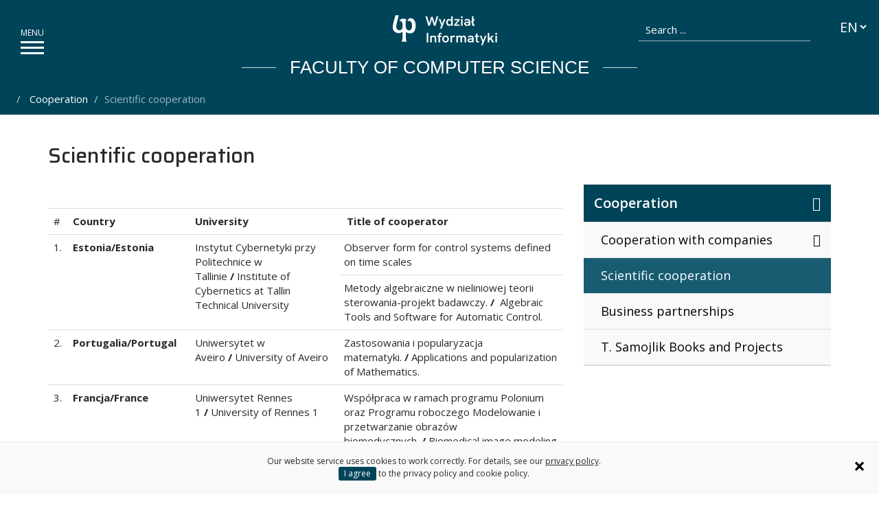

--- FILE ---
content_type: text/html; charset=UTF-8
request_url: https://wi.pb.edu.pl/en/cooperation/scientific-cooperation/
body_size: 13630
content:
<!DOCTYPE html>
<html lang="en-US">
<head>
    <meta charset="UTF-8">
    <meta http-equiv="X-UA-Compatible" content="IE=edge">
    <meta name="viewport" content="width=device-width, initial-scale=1">

    <!--[if lt IE 9]>
    <script src="https://oss.maxcdn.com/html5shiv/3.7.2/html5shiv.min.js"></script>
    <script src="https://oss.maxcdn.com/respond/1.4.2/respond.min.js"></script>
    <![endif]-->
    <link href="https://pb.edu.pl/fontawesome/css/all.min.css" rel="stylesheet">
	<meta name='robots' content='index, follow, max-image-preview:large, max-snippet:-1, max-video-preview:-1' />
	<style>img:is([sizes="auto" i], [sizes^="auto," i]) { contain-intrinsic-size: 3000px 1500px }</style>
	
	<!-- This site is optimized with the Yoast SEO plugin v26.4 - https://yoast.com/wordpress/plugins/seo/ -->
	<title>Scientific cooperation - Faculty of Computer Science</title>
	<meta name="description" content="&nbsp; # Country University &nbsp;Title of cooperator 1. Estonia/Estonia Instytut Cybernetyki przy Politechnice w Tallinie&nbsp;/&nbsp;Institute of" />
	<link rel="canonical" href="https://wi.pb.edu.pl/en/cooperation/scientific-cooperation/" />
	<meta property="og:locale" content="en_US" />
	<meta property="og:type" content="article" />
	<meta property="og:title" content="Scientific cooperation - Faculty of Computer Science" />
	<meta property="og:description" content="&nbsp; # Country University &nbsp;Title of cooperator 1. Estonia/Estonia Instytut Cybernetyki przy Politechnice w Tallinie&nbsp;/&nbsp;Institute of" />
	<meta property="og:url" content="https://wi.pb.edu.pl/en/cooperation/scientific-cooperation/" />
	<meta property="og:site_name" content="Faculty of Computer Science" />
	<meta property="article:modified_time" content="2022-06-21T21:05:57+00:00" />
	<meta name="twitter:label1" content="Est. reading time" />
	<meta name="twitter:data1" content="1 minute" />
	<script type="application/ld+json" class="yoast-schema-graph">{"@context":"https://schema.org","@graph":[{"@type":"WebPage","@id":"https://wi.pb.edu.pl/en/cooperation/scientific-cooperation/","url":"https://wi.pb.edu.pl/en/cooperation/scientific-cooperation/","name":"Scientific cooperation - Faculty of Computer Science","isPartOf":{"@id":"https://wi.pb.edu.pl/en/#website"},"datePublished":"2022-06-21T20:47:52+00:00","dateModified":"2022-06-21T21:05:57+00:00","description":"&nbsp; # Country University &nbsp;Title of cooperator 1. Estonia/Estonia Instytut Cybernetyki przy Politechnice w Tallinie&nbsp;/&nbsp;Institute of","breadcrumb":{"@id":"https://wi.pb.edu.pl/en/cooperation/scientific-cooperation/#breadcrumb"},"inLanguage":"en-US","potentialAction":[{"@type":"ReadAction","target":["https://wi.pb.edu.pl/en/cooperation/scientific-cooperation/"]}]},{"@type":"BreadcrumbList","@id":"https://wi.pb.edu.pl/en/cooperation/scientific-cooperation/#breadcrumb","itemListElement":[{"@type":"ListItem","position":1,"name":"Strona główna","item":"https://wi.pb.edu.pl/en/"},{"@type":"ListItem","position":2,"name":"Cooperation","item":"https://wi.pb.edu.pl/en/cooperation/"},{"@type":"ListItem","position":3,"name":"Scientific cooperation"}]},{"@type":"WebSite","@id":"https://wi.pb.edu.pl/en/#website","url":"https://wi.pb.edu.pl/en/","name":"Faculty of Computer Science","description":"","potentialAction":[{"@type":"SearchAction","target":{"@type":"EntryPoint","urlTemplate":"https://wi.pb.edu.pl/en/?s={search_term_string}"},"query-input":{"@type":"PropertyValueSpecification","valueRequired":true,"valueName":"search_term_string"}}],"inLanguage":"en-US"}]}</script>
	<!-- / Yoast SEO plugin. -->


<link rel='dns-prefetch' href='//challenges.cloudflare.com' />
<link rel="alternate" type="application/rss+xml" title="Faculty of Computer Science &raquo; Feed" href="https://wi.pb.edu.pl/en/feed/" />
<link rel="alternate" type="application/rss+xml" title="Faculty of Computer Science &raquo; Comments Feed" href="https://wi.pb.edu.pl/en/comments/feed/" />
<script type="text/javascript">
/* <![CDATA[ */
window._wpemojiSettings = {"baseUrl":"https:\/\/s.w.org\/images\/core\/emoji\/16.0.1\/72x72\/","ext":".png","svgUrl":"https:\/\/s.w.org\/images\/core\/emoji\/16.0.1\/svg\/","svgExt":".svg","source":{"concatemoji":"https:\/\/wi.pb.edu.pl\/wp-includes\/js\/wp-emoji-release.min.js?ver=6.8.3"}};
/*! This file is auto-generated */
!function(s,n){var o,i,e;function c(e){try{var t={supportTests:e,timestamp:(new Date).valueOf()};sessionStorage.setItem(o,JSON.stringify(t))}catch(e){}}function p(e,t,n){e.clearRect(0,0,e.canvas.width,e.canvas.height),e.fillText(t,0,0);var t=new Uint32Array(e.getImageData(0,0,e.canvas.width,e.canvas.height).data),a=(e.clearRect(0,0,e.canvas.width,e.canvas.height),e.fillText(n,0,0),new Uint32Array(e.getImageData(0,0,e.canvas.width,e.canvas.height).data));return t.every(function(e,t){return e===a[t]})}function u(e,t){e.clearRect(0,0,e.canvas.width,e.canvas.height),e.fillText(t,0,0);for(var n=e.getImageData(16,16,1,1),a=0;a<n.data.length;a++)if(0!==n.data[a])return!1;return!0}function f(e,t,n,a){switch(t){case"flag":return n(e,"\ud83c\udff3\ufe0f\u200d\u26a7\ufe0f","\ud83c\udff3\ufe0f\u200b\u26a7\ufe0f")?!1:!n(e,"\ud83c\udde8\ud83c\uddf6","\ud83c\udde8\u200b\ud83c\uddf6")&&!n(e,"\ud83c\udff4\udb40\udc67\udb40\udc62\udb40\udc65\udb40\udc6e\udb40\udc67\udb40\udc7f","\ud83c\udff4\u200b\udb40\udc67\u200b\udb40\udc62\u200b\udb40\udc65\u200b\udb40\udc6e\u200b\udb40\udc67\u200b\udb40\udc7f");case"emoji":return!a(e,"\ud83e\udedf")}return!1}function g(e,t,n,a){var r="undefined"!=typeof WorkerGlobalScope&&self instanceof WorkerGlobalScope?new OffscreenCanvas(300,150):s.createElement("canvas"),o=r.getContext("2d",{willReadFrequently:!0}),i=(o.textBaseline="top",o.font="600 32px Arial",{});return e.forEach(function(e){i[e]=t(o,e,n,a)}),i}function t(e){var t=s.createElement("script");t.src=e,t.defer=!0,s.head.appendChild(t)}"undefined"!=typeof Promise&&(o="wpEmojiSettingsSupports",i=["flag","emoji"],n.supports={everything:!0,everythingExceptFlag:!0},e=new Promise(function(e){s.addEventListener("DOMContentLoaded",e,{once:!0})}),new Promise(function(t){var n=function(){try{var e=JSON.parse(sessionStorage.getItem(o));if("object"==typeof e&&"number"==typeof e.timestamp&&(new Date).valueOf()<e.timestamp+604800&&"object"==typeof e.supportTests)return e.supportTests}catch(e){}return null}();if(!n){if("undefined"!=typeof Worker&&"undefined"!=typeof OffscreenCanvas&&"undefined"!=typeof URL&&URL.createObjectURL&&"undefined"!=typeof Blob)try{var e="postMessage("+g.toString()+"("+[JSON.stringify(i),f.toString(),p.toString(),u.toString()].join(",")+"));",a=new Blob([e],{type:"text/javascript"}),r=new Worker(URL.createObjectURL(a),{name:"wpTestEmojiSupports"});return void(r.onmessage=function(e){c(n=e.data),r.terminate(),t(n)})}catch(e){}c(n=g(i,f,p,u))}t(n)}).then(function(e){for(var t in e)n.supports[t]=e[t],n.supports.everything=n.supports.everything&&n.supports[t],"flag"!==t&&(n.supports.everythingExceptFlag=n.supports.everythingExceptFlag&&n.supports[t]);n.supports.everythingExceptFlag=n.supports.everythingExceptFlag&&!n.supports.flag,n.DOMReady=!1,n.readyCallback=function(){n.DOMReady=!0}}).then(function(){return e}).then(function(){var e;n.supports.everything||(n.readyCallback(),(e=n.source||{}).concatemoji?t(e.concatemoji):e.wpemoji&&e.twemoji&&(t(e.twemoji),t(e.wpemoji)))}))}((window,document),window._wpemojiSettings);
/* ]]> */
</script>
<style id='wp-emoji-styles-inline-css' type='text/css'>

	img.wp-smiley, img.emoji {
		display: inline !important;
		border: none !important;
		box-shadow: none !important;
		height: 1em !important;
		width: 1em !important;
		margin: 0 0.07em !important;
		vertical-align: -0.1em !important;
		background: none !important;
		padding: 0 !important;
	}
</style>
<style id='classic-theme-styles-inline-css' type='text/css'>
/*! This file is auto-generated */
.wp-block-button__link{color:#fff;background-color:#32373c;border-radius:9999px;box-shadow:none;text-decoration:none;padding:calc(.667em + 2px) calc(1.333em + 2px);font-size:1.125em}.wp-block-file__button{background:#32373c;color:#fff;text-decoration:none}
</style>
<style id='global-styles-inline-css' type='text/css'>
:root{--wp--preset--aspect-ratio--square: 1;--wp--preset--aspect-ratio--4-3: 4/3;--wp--preset--aspect-ratio--3-4: 3/4;--wp--preset--aspect-ratio--3-2: 3/2;--wp--preset--aspect-ratio--2-3: 2/3;--wp--preset--aspect-ratio--16-9: 16/9;--wp--preset--aspect-ratio--9-16: 9/16;--wp--preset--color--black: #000000;--wp--preset--color--cyan-bluish-gray: #abb8c3;--wp--preset--color--white: #ffffff;--wp--preset--color--pale-pink: #f78da7;--wp--preset--color--vivid-red: #cf2e2e;--wp--preset--color--luminous-vivid-orange: #ff6900;--wp--preset--color--luminous-vivid-amber: #fcb900;--wp--preset--color--light-green-cyan: #7bdcb5;--wp--preset--color--vivid-green-cyan: #00d084;--wp--preset--color--pale-cyan-blue: #8ed1fc;--wp--preset--color--vivid-cyan-blue: #0693e3;--wp--preset--color--vivid-purple: #9b51e0;--wp--preset--gradient--vivid-cyan-blue-to-vivid-purple: linear-gradient(135deg,rgba(6,147,227,1) 0%,rgb(155,81,224) 100%);--wp--preset--gradient--light-green-cyan-to-vivid-green-cyan: linear-gradient(135deg,rgb(122,220,180) 0%,rgb(0,208,130) 100%);--wp--preset--gradient--luminous-vivid-amber-to-luminous-vivid-orange: linear-gradient(135deg,rgba(252,185,0,1) 0%,rgba(255,105,0,1) 100%);--wp--preset--gradient--luminous-vivid-orange-to-vivid-red: linear-gradient(135deg,rgba(255,105,0,1) 0%,rgb(207,46,46) 100%);--wp--preset--gradient--very-light-gray-to-cyan-bluish-gray: linear-gradient(135deg,rgb(238,238,238) 0%,rgb(169,184,195) 100%);--wp--preset--gradient--cool-to-warm-spectrum: linear-gradient(135deg,rgb(74,234,220) 0%,rgb(151,120,209) 20%,rgb(207,42,186) 40%,rgb(238,44,130) 60%,rgb(251,105,98) 80%,rgb(254,248,76) 100%);--wp--preset--gradient--blush-light-purple: linear-gradient(135deg,rgb(255,206,236) 0%,rgb(152,150,240) 100%);--wp--preset--gradient--blush-bordeaux: linear-gradient(135deg,rgb(254,205,165) 0%,rgb(254,45,45) 50%,rgb(107,0,62) 100%);--wp--preset--gradient--luminous-dusk: linear-gradient(135deg,rgb(255,203,112) 0%,rgb(199,81,192) 50%,rgb(65,88,208) 100%);--wp--preset--gradient--pale-ocean: linear-gradient(135deg,rgb(255,245,203) 0%,rgb(182,227,212) 50%,rgb(51,167,181) 100%);--wp--preset--gradient--electric-grass: linear-gradient(135deg,rgb(202,248,128) 0%,rgb(113,206,126) 100%);--wp--preset--gradient--midnight: linear-gradient(135deg,rgb(2,3,129) 0%,rgb(40,116,252) 100%);--wp--preset--font-size--small: 13px;--wp--preset--font-size--medium: 20px;--wp--preset--font-size--large: 36px;--wp--preset--font-size--x-large: 42px;--wp--preset--spacing--20: 0.44rem;--wp--preset--spacing--30: 0.67rem;--wp--preset--spacing--40: 1rem;--wp--preset--spacing--50: 1.5rem;--wp--preset--spacing--60: 2.25rem;--wp--preset--spacing--70: 3.38rem;--wp--preset--spacing--80: 5.06rem;--wp--preset--shadow--natural: 6px 6px 9px rgba(0, 0, 0, 0.2);--wp--preset--shadow--deep: 12px 12px 50px rgba(0, 0, 0, 0.4);--wp--preset--shadow--sharp: 6px 6px 0px rgba(0, 0, 0, 0.2);--wp--preset--shadow--outlined: 6px 6px 0px -3px rgba(255, 255, 255, 1), 6px 6px rgba(0, 0, 0, 1);--wp--preset--shadow--crisp: 6px 6px 0px rgba(0, 0, 0, 1);}:where(.is-layout-flex){gap: 0.5em;}:where(.is-layout-grid){gap: 0.5em;}body .is-layout-flex{display: flex;}.is-layout-flex{flex-wrap: wrap;align-items: center;}.is-layout-flex > :is(*, div){margin: 0;}body .is-layout-grid{display: grid;}.is-layout-grid > :is(*, div){margin: 0;}:where(.wp-block-columns.is-layout-flex){gap: 2em;}:where(.wp-block-columns.is-layout-grid){gap: 2em;}:where(.wp-block-post-template.is-layout-flex){gap: 1.25em;}:where(.wp-block-post-template.is-layout-grid){gap: 1.25em;}.has-black-color{color: var(--wp--preset--color--black) !important;}.has-cyan-bluish-gray-color{color: var(--wp--preset--color--cyan-bluish-gray) !important;}.has-white-color{color: var(--wp--preset--color--white) !important;}.has-pale-pink-color{color: var(--wp--preset--color--pale-pink) !important;}.has-vivid-red-color{color: var(--wp--preset--color--vivid-red) !important;}.has-luminous-vivid-orange-color{color: var(--wp--preset--color--luminous-vivid-orange) !important;}.has-luminous-vivid-amber-color{color: var(--wp--preset--color--luminous-vivid-amber) !important;}.has-light-green-cyan-color{color: var(--wp--preset--color--light-green-cyan) !important;}.has-vivid-green-cyan-color{color: var(--wp--preset--color--vivid-green-cyan) !important;}.has-pale-cyan-blue-color{color: var(--wp--preset--color--pale-cyan-blue) !important;}.has-vivid-cyan-blue-color{color: var(--wp--preset--color--vivid-cyan-blue) !important;}.has-vivid-purple-color{color: var(--wp--preset--color--vivid-purple) !important;}.has-black-background-color{background-color: var(--wp--preset--color--black) !important;}.has-cyan-bluish-gray-background-color{background-color: var(--wp--preset--color--cyan-bluish-gray) !important;}.has-white-background-color{background-color: var(--wp--preset--color--white) !important;}.has-pale-pink-background-color{background-color: var(--wp--preset--color--pale-pink) !important;}.has-vivid-red-background-color{background-color: var(--wp--preset--color--vivid-red) !important;}.has-luminous-vivid-orange-background-color{background-color: var(--wp--preset--color--luminous-vivid-orange) !important;}.has-luminous-vivid-amber-background-color{background-color: var(--wp--preset--color--luminous-vivid-amber) !important;}.has-light-green-cyan-background-color{background-color: var(--wp--preset--color--light-green-cyan) !important;}.has-vivid-green-cyan-background-color{background-color: var(--wp--preset--color--vivid-green-cyan) !important;}.has-pale-cyan-blue-background-color{background-color: var(--wp--preset--color--pale-cyan-blue) !important;}.has-vivid-cyan-blue-background-color{background-color: var(--wp--preset--color--vivid-cyan-blue) !important;}.has-vivid-purple-background-color{background-color: var(--wp--preset--color--vivid-purple) !important;}.has-black-border-color{border-color: var(--wp--preset--color--black) !important;}.has-cyan-bluish-gray-border-color{border-color: var(--wp--preset--color--cyan-bluish-gray) !important;}.has-white-border-color{border-color: var(--wp--preset--color--white) !important;}.has-pale-pink-border-color{border-color: var(--wp--preset--color--pale-pink) !important;}.has-vivid-red-border-color{border-color: var(--wp--preset--color--vivid-red) !important;}.has-luminous-vivid-orange-border-color{border-color: var(--wp--preset--color--luminous-vivid-orange) !important;}.has-luminous-vivid-amber-border-color{border-color: var(--wp--preset--color--luminous-vivid-amber) !important;}.has-light-green-cyan-border-color{border-color: var(--wp--preset--color--light-green-cyan) !important;}.has-vivid-green-cyan-border-color{border-color: var(--wp--preset--color--vivid-green-cyan) !important;}.has-pale-cyan-blue-border-color{border-color: var(--wp--preset--color--pale-cyan-blue) !important;}.has-vivid-cyan-blue-border-color{border-color: var(--wp--preset--color--vivid-cyan-blue) !important;}.has-vivid-purple-border-color{border-color: var(--wp--preset--color--vivid-purple) !important;}.has-vivid-cyan-blue-to-vivid-purple-gradient-background{background: var(--wp--preset--gradient--vivid-cyan-blue-to-vivid-purple) !important;}.has-light-green-cyan-to-vivid-green-cyan-gradient-background{background: var(--wp--preset--gradient--light-green-cyan-to-vivid-green-cyan) !important;}.has-luminous-vivid-amber-to-luminous-vivid-orange-gradient-background{background: var(--wp--preset--gradient--luminous-vivid-amber-to-luminous-vivid-orange) !important;}.has-luminous-vivid-orange-to-vivid-red-gradient-background{background: var(--wp--preset--gradient--luminous-vivid-orange-to-vivid-red) !important;}.has-very-light-gray-to-cyan-bluish-gray-gradient-background{background: var(--wp--preset--gradient--very-light-gray-to-cyan-bluish-gray) !important;}.has-cool-to-warm-spectrum-gradient-background{background: var(--wp--preset--gradient--cool-to-warm-spectrum) !important;}.has-blush-light-purple-gradient-background{background: var(--wp--preset--gradient--blush-light-purple) !important;}.has-blush-bordeaux-gradient-background{background: var(--wp--preset--gradient--blush-bordeaux) !important;}.has-luminous-dusk-gradient-background{background: var(--wp--preset--gradient--luminous-dusk) !important;}.has-pale-ocean-gradient-background{background: var(--wp--preset--gradient--pale-ocean) !important;}.has-electric-grass-gradient-background{background: var(--wp--preset--gradient--electric-grass) !important;}.has-midnight-gradient-background{background: var(--wp--preset--gradient--midnight) !important;}.has-small-font-size{font-size: var(--wp--preset--font-size--small) !important;}.has-medium-font-size{font-size: var(--wp--preset--font-size--medium) !important;}.has-large-font-size{font-size: var(--wp--preset--font-size--large) !important;}.has-x-large-font-size{font-size: var(--wp--preset--font-size--x-large) !important;}
:where(.wp-block-post-template.is-layout-flex){gap: 1.25em;}:where(.wp-block-post-template.is-layout-grid){gap: 1.25em;}
:where(.wp-block-columns.is-layout-flex){gap: 2em;}:where(.wp-block-columns.is-layout-grid){gap: 2em;}
:root :where(.wp-block-pullquote){font-size: 1.5em;line-height: 1.6;}
</style>
<link rel='stylesheet' id='wpa-css-css' href='https://wi.pb.edu.pl/wp-content/plugins/honeypot/includes/css/wpa.css?ver=2.3.04' type='text/css' media='all' />
<link rel='stylesheet' id='contact-form-7-bootstrap-style-css' href='https://wi.pb.edu.pl/wp-content/plugins/bootstrap-for-contact-form-7/assets/dist/css/style.min.css?ver=6.8.3' type='text/css' media='all' />
<link rel='stylesheet' id='wpml-legacy-dropdown-0-css' href='https://wi.pb.edu.pl/wp-content/plugins/sitepress-multilingual-cms/templates/language-switchers/legacy-dropdown/style.min.css?ver=1' type='text/css' media='all' />
<link rel='stylesheet' id='style-css' href='https://wi.pb.edu.pl/wp-content/themes/pb/style.min.css?ver=1762949971' type='text/css' media='all' />
<style id='style-inline-css' type='text/css'>

            body{background: ffffff;}
            .navbar-fixed-top .header,
            #breadcrumb,
            #breadcrumb .button-toggle {
                background-color: #004459;
            }
            .panel .panel-heading {
                background: #004459;
                outline: solid 1px #004459;
            }
            .content .button,
            .content .btn-default {
                color: #004459;
                border: solid 1px #004459;
            }
            .content .button.active,
            .content .button:hover,
            .content .btn-default.active,
            .content .btn-default:hover {
                background: #004459;
                color: #fff;
            }
            .panel .panel-body>.image a:before{
                background-color: rgba(0,68,89,0.2);
            }
            #submenu .nav-menu a{
                color: #1a431f;
                border-color: rgba(26,67,31,0.2);
            }
            #submenu .nav-menu a:hover{
                color: rgba(26,67,31,0.6);
            }
            #submenu .nav-menu a:after{
                background-color: #1a431f;
            }
            .page-template-front-page h1,
            .page-template-front-page h1 a,
            .page-template-front-page h2,
            .page-template-front-page h2 a,
            .page-template-front-page h3,
            .page-template-front-page h3 a{
                color: #004459;
            }
            .panel .panel-heading{
                background-color: #004459;
                outline: solid 1px #004459;
            }
            .boxlink-title{
              background-color: #004459;
            }
            .boxlink-content::before{
              background-color: #004459;
            }
            #breadcrumb .button-toggle,
            #breadcrumb,
            #floating-menu #menu-floatingmenu li a:before,
            #floating-menu #menu-floatingmenu li a:hover,
            #departments .department .hover,
            .oferta-nav,
            .accessibility-menu .dropdown-menu,
            .header{
                background-color: #004459;
            }
            #menu-megamenu>li:nth-child(5) a:hover, #menu-megamenu>li:nth-child(6) a:hover, #menu-megamenu>li:nth-child(7) a:hover, #menu-megamenu>li:nth-child(8) a:hover,
            #menu-megamenu li a:focus, #menu-megamenu li a:hover{
                color: #004459;
                opacity:1;
            }

           :root{--accent-color: #004459;--accent-color-900: #000000;--accent-color-800: #000011;--accent-color-700: #001429;--accent-color-600: #002c41;--accent-color-500: #004459;--accent-color-400: #185c71;--accent-color-300: #307489;--accent-color-200: #488ca1;--accent-color-100: #60a4b9;}
</style>
<link rel='stylesheet' id='cf7cf-style-css' href='https://wi.pb.edu.pl/wp-content/plugins/cf7-conditional-fields/style.css?ver=2.6.6' type='text/css' media='all' />
<script type="text/javascript" id="wpml-cookie-js-extra">
/* <![CDATA[ */
var wpml_cookies = {"wp-wpml_current_language":{"value":"en","expires":1,"path":"\/"}};
var wpml_cookies = {"wp-wpml_current_language":{"value":"en","expires":1,"path":"\/"}};
/* ]]> */
</script>
<script type="text/javascript" src="https://wi.pb.edu.pl/wp-content/plugins/sitepress-multilingual-cms/res/js/cookies/language-cookie.js?ver=485900" id="wpml-cookie-js" defer="defer" data-wp-strategy="defer"></script>
<script type="text/javascript" src="https://wi.pb.edu.pl/wp-includes/js/jquery/jquery.min.js?ver=3.7.1" id="jquery-core-js"></script>
<script type="text/javascript" src="https://wi.pb.edu.pl/wp-includes/js/jquery/jquery-migrate.min.js?ver=3.4.1" id="jquery-migrate-js"></script>
<script type="text/javascript" src="https://wi.pb.edu.pl/wp-content/plugins/sitepress-multilingual-cms/templates/language-switchers/legacy-dropdown/script.min.js?ver=1" id="wpml-legacy-dropdown-0-js"></script>
<script type="text/javascript" src="https://wi.pb.edu.pl/wp-content/themes/pb/assets/js/vendors.min.js?ver=1" id="scripts-vendors-js"></script>
<link rel="https://api.w.org/" href="https://wi.pb.edu.pl/en/wp-json/" /><link rel="alternate" title="JSON" type="application/json" href="https://wi.pb.edu.pl/en/wp-json/wp/v2/pages/10274" /><link rel="EditURI" type="application/rsd+xml" title="RSD" href="https://wi.pb.edu.pl/xmlrpc.php?rsd" />
<meta name="generator" content="WordPress 6.8.3" />
<link rel='shortlink' href='https://wi.pb.edu.pl/en/?p=10274' />
<link rel="alternate" title="oEmbed (JSON)" type="application/json+oembed" href="https://wi.pb.edu.pl/en/wp-json/oembed/1.0/embed?url=https%3A%2F%2Fwi.pb.edu.pl%2Fen%2Fcooperation%2Fscientific-cooperation%2F" />
<link rel="alternate" title="oEmbed (XML)" type="text/xml+oembed" href="https://wi.pb.edu.pl/en/wp-json/oembed/1.0/embed?url=https%3A%2F%2Fwi.pb.edu.pl%2Fen%2Fcooperation%2Fscientific-cooperation%2F&#038;format=xml" />
<meta name="generator" content="WPML ver:4.8.5 stt:1,40;" />
		<style type="text/css">
			div.wpcf7 .ajax-loader {
				background-image: url('https://wi.pb.edu.pl/wp-content/plugins/contact-form-7/images/ajax-loader.gif');
			}
		</style>
		<link rel="icon" href="https://wi.pb.edu.pl/wp-content/uploads/2018/04/favicon-16x16.png" sizes="32x32" />
<link rel="icon" href="https://wi.pb.edu.pl/wp-content/uploads/2018/04/favicon-16x16.png" sizes="192x192" />
<link rel="apple-touch-icon" href="https://wi.pb.edu.pl/wp-content/uploads/2018/04/favicon-16x16.png" />
<meta name="msapplication-TileImage" content="https://wi.pb.edu.pl/wp-content/uploads/2018/04/favicon-16x16.png" />
		<style type="text/css" id="wp-custom-css">
			.ul-footer{
	list-style:none;
	text-align:left;
	font-family: "Saira",sans-serif;
	text-shadow:0px 0px 10px #607D8B;
}
.lead-rav{
	font-size:17px !important;
}
#slides-rav {
    position: relative;
    height: 300px;
    padding: 0px;
    margin: 0px;
    list-style-type: none;
}

.slide-rav {
    position: absolute;
    left: 0px;
    top: 0px;
    width: 100%;
    height: 100%;
    opacity: 0;
    z-index: 1;

    -webkit-transition: opacity 1s;
    -moz-transition: opacity 1s;
    -o-transition: opacity 1s;
    transition: opacity 1s;
}

.showing-rav {
    opacity: 1;
    z-index: 2;
}


.page-id-230
div[id^='custom-collapse-'].panel-group{
	margin: 0;
}
.button-rekrutacja{
	display: block;
	color: #fff;
	background: #004459 !important;
	font-size: 2.6rem;
    letter-spacing: 0px;
    margin: 0 0 1em;
    border: solid 0px;
}
.button-rekrutacja:after {
    position: absolute;
    top: 0px;
	bottom: 1px;
    content: "";
    left: 50%;
    right: 50%;    
    background: rgba(255,255,255,0.12);
    -webkit-transition: all .5s;
    transition: all .5s;
}
.button-rekrutacja:hover:after {
    left: 1px;
    right: 1px;
}

.button-rekrutacja:visited {
    color:#fff;
}


@media (max-width: 767px){
	.button-rekrutacja{margin: 1em 0;font-size: 1.4rem;}
}

/* rekrutacja I stopnia */
.button-rekrutacja1stopnia{
	display: block;
	color: #000;
	background: #ffed4d url(https://pb.edu.pl/wp-content/uploads/2022/05/baner-maly-glowna-studiujna.jpg) center no-repeat !important;
	white-space:nowrap;
	text-indent: 200%;
	overflow: hidden;
	font-size: 2.6rem;
    letter-spacing: 0px;
    margin: 0 0 1em;
    border: solid 0px;
	color: #203558;
}

.button-rekrutacja1stopnia:hover{
	color: #203558;
}

.button-rekrutacja1stopnia:after {
    position: absolute;
    top: 0px;
	bottom: 1px;
    content: "";
    left: 50%;
    right: 50%;    
    background: rgba(255,255,255,0.5);
    -webkit-transition: all .5s;
    transition: all .5s;
}
.button-rekrutacja1stopnia:hover:after {
    left: 1px;
    right: 1px;
}

.button-rekrutacja1stopnia:visited {color: #203558;}

@media (max-width: 767px){
	.button-rekrutacja1stopnia{margin: 1em 0;font-size: 1.4rem;}
}
.pis{
	border: 1px solid #c9c9c9;
	margin-bottom: 20px;
	padding:30px 8px 0 8px;
}



/* btn erasmus */
.button-erasmus{
	display: block;
	color: #fff !important;
	background: #135e96 !important;
	font-size: 2.6rem;
    letter-spacing: 1px;
    margin: 0 0 1em;
    border: solid 0px;
}

.button-erasmus:hover{
	color: #203558;
}

.button-erasmus:after {
    position: absolute;
    top: 0px;
	bottom: 1px;
    content: "";
    left: 50%;
    right: 50%;    
    background: rgba(255,255,255,0.5);
    -webkit-transition: all .5s;
    transition: all .5s;
	color: #203558;
}
.button-erasmus:hover:after {
    left: 1px;
    right: 1px;
}

.button-erasmus:visited {color: #203558;}

@media (max-width: 767px){
	.button-erasmus {margin: 1em 0;font-size: 1.4rem;}
}

/* rekrutacja I stopnia long */
.button-rekrutacja1stopnia-long {
  display: block;
  color: #012404;
  background: #ffed4d url(https://pb.edu.pl/wp-content/uploads/2022/06/baner-studiujna-long-1140x80-1.jpg) center no-repeat !important;
  font-size: 2.6rem;
  letter-spacing: 1px;
  border: solid 0px;
  margin-bottom: 20px;
  color: #203558;
  padding: 15px 25px;
  height: 65px;
	white-space:nowrap;
	text-indent: 200%;
	overflow: hidden;
}

.button-rekrutacja1stopnia-long i {
  font-size: 40px;
  vertical-align: middle;
}

.button-rekrutacja1stopnia-long:hover {
  color: #203558;
}

.button-rekrutacja1stopnia-long:after {
  position: absolute;
  top: 0px;
  bottom: 1px;
  content: "";
  left: 50%;
  right: 50%;
  background: rgba(255, 255, 255, 0.5);
  -webkit-transition: all 0.5s;
  transition: all 0.5s;
  color: #203558;
}
.button-rekrutacja1stopnia-long:hover:after {
  left: 1px;
  right: 1px;
}

.button-rekrutacja1stopnia-long:visited {
  color: #203558;
}

@media (max-width: 767px) {
	.button-rekrutacja1stopnia-long {
		margin-bottom: 0;
		margin-top:20px;
		display: block;
  color: #012404;
  background-image: url(https://pb.edu.pl/wp-content/uploads/2022/06/baner-maly-glowna-studiujna-720x200-1.jpg) !important;
		background-size:cover !important;
	}
}


/* LANG */

.wpml-ls-legacy-dropdown {
  width: 4em;
  max-width: 100%;
}

.wpml-ls-legacy-dropdown a {
  display: block;
  text-decoration: none;
  color: #444;
  border: 0px solid #cdcdcd;
  background-color: #fff;
  padding: 5px 10px;
  line-height: 1;
}

.wpml-ls-legacy-dropdown a span {
  vertical-align: middle;
font-size: 2rem;
}


.wpml-ls-display {
	display: none;
}

.wpml-ls-legacy-dropdown .wpml-ls-item > a {
    color: #ffffff;
    background-color: var(--accent-color);
}

@media only screen and (max-width: 600px) {
	.praktyka-img{
		float:left;
		padding-left:0;
	}
	.praktyka-maximg{
		width:100%;
	}
}
.rav-box{
	    border-radius: 7px;
    -moz-border-radius: 7px;
    -webkit-border-radius: 7px;
  /*  border: 1px solid #ddd;*/
    display: inline-table;
    padding-top: 18px;
    
}

.company-log {
    float: left;
    width: 112px;
    margin: 0px 33px 22px 47px;
		display:block;
		cursor:pointer;
}





.lista-dm-pracownikow{
	font-size:20px;
}

/*

body {
    -webkit-filter: grayscale(100%);
    -moz-filter: grayscale(100%);
    -ms-filter: grayscale(100%);
    -o-filter: grayscale(100%);
    filter: grayscale(100%);
    filter: gray;	
}

.page-template-front-page h2 a, .page-template-front-page h3, .page-template-front-page h3 a {
  color: #00610b;
}
*/

/* WSPARCIE */

#custom_html-4 .custom-html-widget {
	background: #004459 !important;
	margin: -30px -15px 0 -15px !important;
	padding-top:20px
}

#custom_html-4 .custom-html-widget  
.h4 {
	color: rgba(255,255,255,1) !important;
}

#custom_html-4 .custom-html-widget  
a {
	color: rgba(255,255,255,1) !important;
	text-decoration: none !important; 
}

#custom_html-4 .custom-html-widget  
a:hover {
	color: rgba(255,255,255,0.6) !important;
	text-decoration: underline !important;
}

		</style>
		    <!-- Google Tag Manager -->
<script>(function(w,d,s,l,i){w[l]=w[l]||[];w[l].push({'gtm.start':
new Date().getTime(),event:'gtm.js'});var f=d.getElementsByTagName(s)[0],
j=d.createElement(s),dl=l!='dataLayer'?'&l='+l:'';j.async=true;j.src=
'https://www.googletagmanager.com/gtm.js?id='+i+dl;f.parentNode.insertBefore(j,f);
})(window,document,'script','dataLayer','GTM-KMX6BTP');</script>
<!-- End Google Tag Manager -->


</head>

<body class="wp-singular page-template-default page page-id-10274 page-child parent-pageid-10261 wp-theme-pb blog-1 locale-en-us">
                <nav id="menu-skip-links" class="">
            <a href="#tresc-strony">Skip to main content</a>
                        <a href="#podmenu">Przejdź do podmenu</a>
                        <a href="#footer">Skip to footer</a>
        </nav>
        <!-- Google Tag Manager (noscript) -->
<noscript><iframe src="https://www.googletagmanager.com/ns.html?id=GTM-KMX6BTP"
height="0" width="0" style="display:none;visibility:hidden"></iframe></noscript>
<!-- End Google Tag Manager (noscript) -->
<div class="topbar">
    Faculty of Computer Science</div>
<nav class="navbar navbar-fixed-top">
    <div class="container-fluid">
        <div class="header header-with-title">
            <div class="header-logo">
                <a href="//pb.edu.pl" id="godlo" aria-label="Politechnika Białostocka"></a>
                                <a class="brand" href="https://wi.pb.edu.pl/en/" title="Homepage" aria-label="Homepage">
                    <img class="logo_w" src="https://wi.pb.edu.pl/wp-content/uploads/2023/09/logo-uproszczone-WI-PB-PL-kolor-bialy-na-przezroczystym-tle.svg" alt="faculty logo">
                </a>
            </div>
                <div class="lang-switcher dropdown">
        <label for="lang-select" class="sr-only">Language switcher</label><select id="lang-select" class="language-switcher" onchange="if (this.value) window.location.href=this.value"><option value="https://wi.pb.edu.pl/en/cooperation/scientific-cooperation/" selected>EN</option></select>    
    </div>
                            <div class="header-title"><span>Faculty of Computer Science</span></div>
            
                        <form role="search" action="https://wi.pb.edu.pl/en/" id="search-topbar">
                            <input type="hidden" name="lang" value="en">
                    
              <label class="sr-only" for="s">Search ...</label>         
              <input id="s" type="text" name="s" placeholder="Search ..." >
              <button type="submit"><i class="fa fa-search"></i><span class="sr-only">Search</span></button>
            </form>
            <nav id="breadcrumb" class="row">
<ol class="breadcrumb">
    <li>
        <a href="https://wi.pb.edu.pl/en/" class="home-link"> <i class="fa fa-home"></i><span  class="sr-only" >Homepage</span></a>
    </li>

        <li>
        <a href="https://wi.pb.edu.pl/en/cooperation/">Cooperation</a>
    </li>
    
    
                                                        <li class="active">Scientific cooperation</li>
            </ol>
 <a href="#submenu" class="button-toggle" data-toggle="collapse" aria-expanded="true" title="show/hide menu">w tej kategorii <i class="fa fa-angle-down" aria-hidden="true"></i><i class="fa fa-angle-up" aria-hidden="true"></i></a>
 </nav>            <a href="#menu-megamenu" class="hamburger" title="show/hide menu" aria-label="show/hide menu"><span class="line"></span><span class="line"></span><span class="line"></span></a>
        </div>

        <div class="menu-megamenu-container">
        <div class="header-toolbar">
            <a href="https://pb.edu.pl/dostepnosc-cyfrowa/informacje-na-temat-korzystania-z-uslugi-tlumaczenia-polskiego-jezyka-migowego-online/" target="_blank" title="Informacje na temat korzystania z usługi tłumaczenia Polskiego Języka Migowego online"><i class="icon icon-migam"></i></a>
            <a href="https://pb.edu.pl/" target="_blank" title="Politechnika Białostocka"><i class="icon icon-pb"></i></a>
            <a href="https://pb.edu.pl/en/email-servers/" target="_self" title="Email servers"><i class="icon icon-envelope"></i></a>
            <a href="https://usosweb.pb.edu.pl/" target="_blank" title="USOS web"><i class="icon icon-usos"></i></a>
            <a href="https://pb.edu.pl/en/academic-calendar/" target="_self" title="Academic calendar"><i class="icon icon-calendar"></i></a>
            <a href="https://irk.pb.edu.pl/" target="_blank" title="Internetowa rejestracja kandydatów"><i class="icon icon-pencil"></i></a>
            <a href="https://www.facebook.com/winforpb" target="_blank" title="Facebook wydziału"><i class="icon icon-facebook"></i></a>
            <a href="https://www.instagram.com/politechnika_bialostocka/" target="_blank" title="Instagram wydziału"><i class="icon icon-instagram"></i></a>
            <a href="https://www.linkedin.com/school/politechnika-bialostocka/" target="_blank" title="LinkedIn wydziału"><i class="icon icon-linkedin"></i></a>
            <a href="https://www.youtube.com/user/PBialostocka" target="_blank" title="YouTube wydziału"><i class="icon icon-youtube"></i></a>
            <a href="https://bip.pb.edu.pl/" target="_blank" title="BIP"><i class="icon icon-bip"></i></a>
            <a href="https://sklep.pb.edu.pl/" target="_blank" title="Sklep PB"><i class="icon icon-shop"></i></a>
            <a href="https://pb.edu.pl/rodo/" target="_blank" title="RODO"><i class="icon icon-rodo"></i></a>
            <a href="https://pb.edu.pl/mapastrony/" target="_blank" title="Mapa strony"><i class="icon icon-sitemap"></i></a>
    </div>

		<ul id="menu-megamenu-en" class="megamenu"><li id="menu-item-15345" class="menu-item menu-item-type-post_type menu-item-object-page menu-item-has-children menu-item-15345"><a href="https://wi.pb.edu.pl/en/admission/">Admission</a>
<ul class="sub-menu">
	<li id="menu-item-15346" class="menu-item menu-item-type-post_type menu-item-object-page menu-item-15346"><a href="https://wi.pb.edu.pl/en/admission/study-at-the-faculty-of-computer-science/">Study at the Faculty of Computer Science</a></li>
	<li id="menu-item-15348" class="menu-item menu-item-type-custom menu-item-object-custom menu-item-15348"><a href="https://apply.pb.edu.pl/a/bialystok-university-of-technology">Apply today</a></li>
	<li id="menu-item-15347" class="menu-item menu-item-type-post_type menu-item-object-page menu-item-15347"><a href="https://wi.pb.edu.pl/en/admission/study-offer/">Study offer</a></li>
</ul>
</li>
<li id="menu-item-15349" class="menu-item menu-item-type-post_type menu-item-object-page menu-item-has-children menu-item-15349"><a href="https://wi.pb.edu.pl/en/students/">Students</a>
<ul class="sub-menu">
	<li id="menu-item-15350" class="menu-item menu-item-type-post_type menu-item-object-page menu-item-15350"><a href="https://wi.pb.edu.pl/en/students/deans-office/">Dean’s Office</a></li>
	<li id="menu-item-10346" class="menu-item menu-item-type-custom menu-item-object-custom menu-item-10346"><a href="https://cez.wi.pb.edu.pl/">e-learning</a></li>
	<li id="menu-item-15351" class="menu-item menu-item-type-post_type menu-item-object-page menu-item-15351"><a href="https://wi.pb.edu.pl/en/students/ict-and-software/">ICT and software</a></li>
	<li id="menu-item-10125" class="menu-item menu-item-type-custom menu-item-object-custom menu-item-10125"><a href="https://pb.edu.pl/en/email-servers/">Email</a></li>
	<li id="menu-item-10124" class="menu-item menu-item-type-custom menu-item-object-custom menu-item-10124"><a href="https://pb.edu.pl/en/regulations-for-students/">Regulations for Students</a></li>
</ul>
</li>
<li id="menu-item-15352" class="menu-item menu-item-type-post_type menu-item-object-page menu-item-has-children menu-item-15352"><a href="https://wi.pb.edu.pl/en/phd-students/">PhD Students</a>
<ul class="sub-menu">
	<li id="menu-item-10156" class="menu-item menu-item-type-custom menu-item-object-custom menu-item-10156"><a href="https://sdpb.pb.edu.pl/en/">Doctoral School of BUT</a></li>
</ul>
</li>
<li id="menu-item-15353" class="menu-item menu-item-type-post_type menu-item-object-page menu-item-has-children menu-item-15353"><a href="https://wi.pb.edu.pl/en/international-cooperation/erasmus/">ERASMUS+</a>
<ul class="sub-menu">
	<li id="menu-item-10209" class="menu-item menu-item-type-post_type menu-item-object-page menu-item-10209"><a href="https://wi.pb.edu.pl/en/international-cooperation/erasmus/study-at-faculty-of-computer-science/">Study at Faculty of Computer Science</a></li>
	<li id="menu-item-10210" class="menu-item menu-item-type-post_type menu-item-object-page menu-item-10210"><a href="https://wi.pb.edu.pl/en/international-cooperation/erasmus/erasmus-coordinators/">Erasmus Coordinators</a></li>
	<li id="menu-item-10208" class="menu-item menu-item-type-post_type menu-item-object-page menu-item-10208"><a href="https://wi.pb.edu.pl/en/international-cooperation/erasmus/application/">Application</a></li>
	<li id="menu-item-10207" class="menu-item menu-item-type-post_type menu-item-object-page menu-item-10207"><a href="https://wi.pb.edu.pl/en/international-cooperation/erasmus/course-catalogue/">Course catalogue</a></li>
	<li id="menu-item-10211" class="menu-item menu-item-type-custom menu-item-object-custom menu-item-10211"><a target="_blank" href="https://pb.edu.pl/iro/erasmus/students/application/" title="Will open on a new tab">How to apply?</a></li>
	<li id="menu-item-10206" class="menu-item menu-item-type-post_type menu-item-object-page menu-item-10206"><a href="https://wi.pb.edu.pl/en/international-cooperation/erasmus/intership/">Intership</a></li>
	<li id="menu-item-10205" class="menu-item menu-item-type-post_type menu-item-object-page menu-item-10205"><a href="https://wi.pb.edu.pl/en/international-cooperation/erasmus/schedule/">Schedule</a></li>
</ul>
</li>
<li id="menu-item-15355" class="menu-item menu-item-type-post_type menu-item-object-page menu-item-has-children menu-item-15355"><a href="https://wi.pb.edu.pl/en/faculty/">Faculty</a>
<ul class="sub-menu">
	<li id="menu-item-15356" class="menu-item menu-item-type-post_type menu-item-object-page menu-item-15356"><a href="https://wi.pb.edu.pl/en/faculty/about-us/">About us</a></li>
	<li id="menu-item-15357" class="menu-item menu-item-type-post_type menu-item-object-page menu-item-15357"><a href="https://wi.pb.edu.pl/en/faculty/authorities/">Authorities</a></li>
	<li id="menu-item-15358" class="menu-item menu-item-type-post_type menu-item-object-page menu-item-15358"><a href="https://wi.pb.edu.pl/en/faculty/institutes-and-departments/">Institutes and Departments</a></li>
	<li id="menu-item-15359" class="menu-item menu-item-type-post_type menu-item-object-page menu-item-15359"><a href="https://wi.pb.edu.pl/en/faculty/structure/">Structure</a></li>
</ul>
</li>
<li id="menu-item-15360" class="menu-item menu-item-type-post_type menu-item-object-page menu-item-has-children menu-item-15360"><a href="https://wi.pb.edu.pl/en/research/">Research</a>
<ul class="sub-menu">
	<li id="menu-item-15361" class="menu-item menu-item-type-post_type menu-item-object-page menu-item-15361"><a href="https://wi.pb.edu.pl/en/research/research-areas/">Research areas</a></li>
	<li id="menu-item-10239" class="menu-item menu-item-type-custom menu-item-object-custom menu-item-10239"><a target="_blank" href="https://bazawiedzy.pb.edu.pl/info/affiliation/BUT4f5a04e36d3b4100973be2bdc9822b26/Faculty+of+Computer+Science?r=affiliation&#038;lang=en" title="Will open on a new tab">A knowledge and research potential platform</a></li>
	<li id="menu-item-10247" class="menu-item menu-item-type-post_type menu-item-object-page menu-item-10247"><a href="https://wi.pb.edu.pl/en/research/conferences/">Conferences</a></li>
	<li id="menu-item-10260" class="menu-item menu-item-type-custom menu-item-object-custom menu-item-10260"><a target="_blank" href="http://acsr.wi.pb.edu.pl/en/" title="Will open on a new tab">Journal AiCSR</a></li>
</ul>
</li>
<li id="menu-item-15365" class="menu-item menu-item-type-post_type menu-item-object-page current-page-ancestor current-menu-ancestor current-menu-parent current-page-parent current_page_parent current_page_ancestor menu-item-has-children menu-item-15365"><a href="https://wi.pb.edu.pl/en/cooperation/">Cooperation</a>
<ul class="sub-menu">
	<li id="menu-item-15366" class="menu-item menu-item-type-post_type menu-item-object-page menu-item-15366"><a href="https://wi.pb.edu.pl/en/cooperation/cooperation-with-companies/">Cooperation with companies</a></li>
	<li id="menu-item-10290" class="menu-item menu-item-type-post_type menu-item-object-page current-menu-item page_item page-item-10274 current_page_item menu-item-10290"><a href="https://wi.pb.edu.pl/en/cooperation/scientific-cooperation/" aria-current="page">Scientific cooperation</a></li>
	<li id="menu-item-15367" class="menu-item menu-item-type-post_type menu-item-object-page menu-item-15367"><a href="https://wi.pb.edu.pl/en/cooperation/business-partnerships/">Business partnerships</a></li>
	<li id="menu-item-10296" class="menu-item menu-item-type-post_type menu-item-object-page menu-item-10296"><a href="https://wi.pb.edu.pl/en/cooperation/t-samojlik-books-and-projects/">T. Samojlik Books and Projects</a></li>
</ul>
</li>
<li id="menu-item-15370" class="menu-item menu-item-type-post_type menu-item-object-page menu-item-has-children menu-item-15370"><a href="https://wi.pb.edu.pl/en/contact/">Contact</a>
<ul class="sub-menu">
	<li id="menu-item-15371" class="menu-item menu-item-type-post_type menu-item-object-page menu-item-15371"><a href="https://wi.pb.edu.pl/en/contact/contact-us/">Contact us</a></li>
	<li id="menu-item-10329" class="menu-item menu-item-type-post_type menu-item-object-page menu-item-10329"><a href="https://wi.pb.edu.pl/en/contact/localisation/">Localisation</a></li>
	<li id="menu-item-10342" class="menu-item menu-item-type-post_type menu-item-object-page menu-item-10342"><a href="https://wi.pb.edu.pl/en/contact/it-services/">IT services</a></li>
	<li id="menu-item-15372" class="menu-item menu-item-type-post_type menu-item-object-page menu-item-15372"><a href="https://wi.pb.edu.pl/en/contact/map-of-the-campus/">Map of the campus</a></li>
	<li id="menu-item-15373" class="menu-item menu-item-type-post_type menu-item-object-page menu-item-15373"><a href="https://wi.pb.edu.pl/en/contact/contacting-a-webmaster/">Contacting a webmaster</a></li>
</ul>
</li>
<li id="menu-item-15369" class="menu-item menu-item-type-post_type menu-item-object-page menu-item-has-children menu-item-15369"><a href="https://wi.pb.edu.pl/en/university-units/">University units</a>
<ul class="sub-menu">
	<li id="menu-item-10352" class="menu-item menu-item-type-custom menu-item-object-custom menu-item-10352"><a target="_blank" href="https://poprzednia.biblioteka.pb.edu.pl/en/content/contact" title="Will open on a new tab">Library of Bialystok University of Technology</a></li>
	<li id="menu-item-10353" class="menu-item menu-item-type-custom menu-item-object-custom menu-item-10353"><a target="_blank" href="https://pb.edu.pl/foreign-language-centre/" title="Will open on a new tab">Foreign Language Centre</a></li>
	<li id="menu-item-10354" class="menu-item menu-item-type-custom menu-item-object-custom menu-item-10354"><a target="_blank" href="https://pb.edu.pl/en/university-units/academic-sports-centre/" title="Will open on a new tab">Academic Sports Centre</a></li>
	<li id="menu-item-10355" class="menu-item menu-item-type-custom menu-item-object-custom menu-item-10355"><a target="_blank" href="https://pb.edu.pl/en/university-units/units/" title="Will open on a new tab">See more</a></li>
</ul>
</li>
<li id="menu-item-15375" class="menu-item menu-item-type-post_type menu-item-object-page menu-item-has-children menu-item-15375"><a href="https://wi.pb.edu.pl/en/projects/">Projects</a>
<ul class="sub-menu">
	<li id="menu-item-10527" class="menu-item menu-item-type-post_type menu-item-object-page menu-item-10527"><a href="https://wi.pb.edu.pl/en/projects/research-projects/">Research projects</a></li>
	<li id="menu-item-10546" class="menu-item menu-item-type-post_type menu-item-object-page menu-item-10546"><a href="https://wi.pb.edu.pl/en/projects/meles/">MELES</a></li>
	<li id="menu-item-10556" class="menu-item menu-item-type-post_type menu-item-object-page menu-item-10556"><a href="https://wi.pb.edu.pl/en/projects/towards-e-coaching-the-first-step-to-build-trust-with-a-digital-coach/">e-coach</a></li>
</ul>
</li>
<li id="menu-item-15376" class="menu-item menu-item-type-post_type menu-item-object-page menu-item-has-children menu-item-15376"><a href="https://wi.pb.edu.pl/en/international-cooperation/">International cooperation</a>
<ul class="sub-menu">
	<li id="menu-item-10491" class="menu-item menu-item-type-custom menu-item-object-custom menu-item-10491"><a target="_blank" href="https://pb.edu.pl/iro/double-degree-programme/" title="Will open on a new tab">Double-Degree Programme</a></li>
</ul>
</li>
<li id="menu-item-15368" class="menu-item menu-item-type-post_type menu-item-object-page menu-item-has-children menu-item-15368"><a href="https://wi.pb.edu.pl/en/after-classes/">After classes</a>
<ul class="sub-menu">
	<li id="menu-item-10377" class="menu-item menu-item-type-custom menu-item-object-custom menu-item-10377"><a target="_blank" href="https://pb.edu.pl/en/after-classes/sport/" title="Will open on a new tab">Sport</a></li>
	<li id="menu-item-10378" class="menu-item menu-item-type-custom menu-item-object-custom menu-item-10378"><a target="_blank" href="https://pb.edu.pl/en/university-units/akadera-academic-radio-station-of-bialystok-university-of-technology/" title="Will open on a new tab">AKADERA’ Academic Radio Station</a></li>
	<li id="menu-item-10379" class="menu-item menu-item-type-custom menu-item-object-custom menu-item-10379"><a target="_blank" href="https://pb.edu.pl/en/university-units/academic-incubator-of-entrepreneurship-and-selected-new-technologies/" title="Will open on a new tab">Academic Incubator of Entrepreneurship and Selected New Technologies</a></li>
	<li id="menu-item-10380" class="menu-item menu-item-type-custom menu-item-object-custom menu-item-10380"><a target="_blank" href="https://pb.edu.pl/en/after-classes/manor-house-in-holny-mejera/" title="Will open on a new tab">Manor House in Holny Mejera</a></li>
</ul>
</li>
</ul>        </div>
        <!-- /.navbar-collapse -->

    </div>
    <!-- /.container-fluid -->
</nav>

<nav>
    
    </nav>

        <div id="tresc-strony" class="href"></div>
        <div class="container content">

        <div class="row">
            <div class="col-xs-12">
                <h1>Scientific cooperation</h1>
            </div>
        </div>

        <div class="row content">
                        <div class="col-sm-8">
                            <p>&nbsp;</p>
<table class="table" style="width: 99.9275%;">
<tbody>
<tr>
<td style="width: 32px;">#</td>
<td style="width: 210px;"><strong>Country</strong></td>
<td style="width: 451px;"><strong>University</strong></td>
<td style="width: 685px;">&nbsp;<strong>Title of cooperator</strong></td>
</tr>
<tr>
<td style="width: 32px;" rowspan="2">1.</td>
<td style="width: 210px;" rowspan="2"><strong>Estonia/Estonia</strong></td>
<td style="width: 451px;" rowspan="2">Instytut Cybernetyki przy Politechnice w Tallinie&nbsp;<strong>/&nbsp;</strong>Institute of Cybernetics at Tallin Technical University</td>
<td style="width: 685px;">Observer form for control systems defined on time scales</td>
</tr>
<tr>
<td style="width: 685px;">Metody algebraiczne w nieliniowej teorii sterowania-projekt badawczy.&nbsp;<strong>/&nbsp;</strong>&nbsp;Algebraic Tools and Software for Automatic Control.</td>
</tr>
<tr>
<td style="width: 32px;">2.</td>
<td style="width: 210px;"><strong>Portugalia/Portugal</strong></td>
<td style="width: 451px;">Uniwersytet w Aveiro&nbsp;<strong>/&nbsp;</strong>University of Aveiro</td>
<td style="width: 685px;">Zastosowania i popularyzacja matematyki.&nbsp;<strong>/&nbsp;</strong>Applications and popularization of Mathematics.</td>
</tr>
<tr>
<td style="width: 32px;">3.</td>
<td style="width: 210px;"><strong>Francja/France</strong></td>
<td style="width: 451px;">Uniwersytet Rennes 1&nbsp;<strong>/&nbsp;</strong>University of Rennes 1</td>
<td style="width: 685px;">Współpraca w ramach programu Polonium oraz Programu roboczego Modelowanie i przetwarzanie obrazów biomedycznych.&nbsp;<strong>/&nbsp;</strong>Biomedical image modeling and processing.</td>
</tr>
<tr>
<td style="width: 32px;">4.</td>
<td style="width: 210px;"><strong>Portugalia/Portugal</strong></td>
<td style="width: 451px;">University of Tras-os-Montes e Alto Douro</td>
<td style="width: 685px;">Zastosowanie i popularyzacja matematyki.&nbsp;<strong>/&nbsp;</strong>Applications and popularization of Mathematics.</td>
</tr>
<tr>
<td style="width: 32px;">5.</td>
<td style="width: 210px;"><strong>Japonia/Japan</strong></td>
<td style="width: 451px;">Tokyo Metropolitan University</td>
<td style="width: 685px;">Rozpoznawanie odręcznego pisma japońskiego</td>
</tr>
<tr>
<td style="width: 32px;">6.</td>
<td style="width: 210px;"><strong>Indie/India</strong></td>
<td style="width: 451px;">University of Calcutta</td>
<td style="width: 685px;">Wykrywanie granicy źrenicy oka ludzkiego oraz analiza obrazów medycznych w celu detekcji zmian patologicznych oraz oceny możliwości rozwoju choroby</td>
</tr>
<tr>
<td style="width: 32px;">7.</td>
<td style="width: 210px;"><strong>Rumunia/Romania</strong></td>
<td style="width: 451px;">West University of Timisoara</td>
<td style="width: 685px;">Cooperation in the field of modernization, standardization and adjustment of a university curriculum and courses of training to the university&#8217;s educational requirements as well as in the field of science and technology by carrying out joint research projects and technical expertise, transfer of technologies and management methodology.</td>
</tr>
</tbody>
</table>
                
            </div>
                            <div class="col-sm-4">
                                        <div id="podmenu" class="href"></div>
                <div class="sidebar-menu">
                    <div class="menu-cooperation-container"><ul id="menu-cooperation" class="menu"><li id="menu-item-15363" class="menu-item menu-item-type-post_type menu-item-object-page current-page-ancestor current-menu-ancestor current-menu-parent current-page-parent current_page_parent current_page_ancestor menu-item-has-children menu-item-15363"><a href="https://wi.pb.edu.pl/en/cooperation/">Cooperation</a>
<ul class="sub-menu">
	<li id="menu-item-15364" class="menu-item menu-item-type-post_type menu-item-object-page menu-item-has-children menu-item-15364"><a href="https://wi.pb.edu.pl/en/cooperation/cooperation-with-companies/">Cooperation with companies</a>
	<ul class="sub-menu">
		<li id="menu-item-10287" class="menu-item menu-item-type-post_type menu-item-object-page menu-item-10287"><a href="https://wi.pb.edu.pl/en/cooperation/cooperation-with-companies/companies/">Companies</a></li>
		<li id="menu-item-10288" class="menu-item menu-item-type-post_type menu-item-object-page menu-item-10288"><a href="https://wi.pb.edu.pl/en/cooperation/cooperation-with-companies/companies-council/">Companies council</a></li>
	</ul>
</li>
	<li id="menu-item-10276" class="menu-item menu-item-type-post_type menu-item-object-page current-menu-item page_item page-item-10274 current_page_item menu-item-10276"><a href="https://wi.pb.edu.pl/en/cooperation/scientific-cooperation/" aria-current="page">Scientific cooperation</a></li>
	<li id="menu-item-10272" class="menu-item menu-item-type-post_type menu-item-object-page menu-item-10272"><a href="https://wi.pb.edu.pl/en/cooperation/business-partnerships/">Business partnerships</a></li>
	<li id="menu-item-10297" class="menu-item menu-item-type-post_type menu-item-object-page menu-item-10297"><a href="https://wi.pb.edu.pl/en/cooperation/t-samojlik-books-and-projects/">T. Samojlik Books and Projects</a></li>
</ul>
</li>
</ul></div>                </div>
                        </div>
                    </div>
    </div>


    <footer id="footer">
        <div class="container-fluid">
            <div class="row">
                <div class="col-sm-12 text-center">
                                    <div id="custom_html-3" class="widget_text widget_custom_html"><div class="textwidget custom-html-widget"><div class="container">
<div class="row">
	<div class="col-sm-6 text-center">
<a title="Will open on a new tab" href="https://pb.edu.pl/en/privacy-policy-and-using-cookie/" target="_blank" style="text-decoration: underline">Privacy policy </a></div>
	<div class="col-sm-6 text-center">
<a href="/en/accessibility-declaration/" style="text-decoration: underline" >Accessibility declaration</a></div>	
</div>
</div>
<hr>

<div class="h4">FACULTY OF COMPUTER SCIENCE<br>BIALYSTOK UNIVERSITY OF TECHNOLOGY
</div>
Wiejska 45A street, 15-351 Białystok, Poland<br>
Phone: + 48 85 746-90-50, fax +48 85 746-90-57<br>
REGON: 000001672 NIP: 542-020-87-21<br>
<small><br>Copyright © 2025 Politechnika Białostocka</small>
<br>
<hr>

<div style="margin:10px 0 8px 0">
<a title="przejdź do facebook PB WI" href="https://pl-pl.facebook.com/winforpb" target="_blank" rel="noopener noreferrer"><img alt="przejdź do facebook PB WI" src="https://wi.pb.edu.pl/wp-content/uploads/2020/10/PB_socialicon_fb.png"></a> 

	</div></div></div>                                </div>
            </div>
        </div>
    </footer>
    <!-- /#footer -->
        <div id="cookies">
        <a href="#" class="close" aria-label="Zamknij informację o ciasteczkach">&times;</a>
        Our website service uses cookies to work correctly. For details, see our <a href="https://pb.edu.pl/en/privacy-policy/" target="_blank">privacy policy</a>. <br><a href="#" class="btn-close">I agree</a> to the privacy policy and cookie policy.    </div>
<script type="speculationrules">
{"prefetch":[{"source":"document","where":{"and":[{"href_matches":"\/en\/*"},{"not":{"href_matches":["\/wp-*.php","\/wp-admin\/*","\/wp-content\/uploads\/*","\/wp-content\/*","\/wp-content\/plugins\/*","\/wp-content\/themes\/pb\/*","\/en\/*\\?(.+)"]}},{"not":{"selector_matches":"a[rel~=\"nofollow\"]"}},{"not":{"selector_matches":".no-prefetch, .no-prefetch a"}}]},"eagerness":"conservative"}]}
</script>
<script type="text/javascript" src="https://wi.pb.edu.pl/wp-content/plugins/honeypot/includes/js/wpa.js?ver=2.3.04" id="wpascript-js"></script>
<script type="text/javascript" id="wpascript-js-after">
/* <![CDATA[ */
wpa_field_info = {"wpa_field_name":"boazdl6745","wpa_field_value":204859,"wpa_add_test":"no"}
/* ]]> */
</script>
<script type="text/javascript" src="https://wi.pb.edu.pl/wp-includes/js/dist/hooks.min.js?ver=4d63a3d491d11ffd8ac6" id="wp-hooks-js"></script>
<script type="text/javascript" src="https://wi.pb.edu.pl/wp-includes/js/dist/i18n.min.js?ver=5e580eb46a90c2b997e6" id="wp-i18n-js"></script>
<script type="text/javascript" id="wp-i18n-js-after">
/* <![CDATA[ */
wp.i18n.setLocaleData( { 'text direction\u0004ltr': [ 'ltr' ] } );
/* ]]> */
</script>
<script type="text/javascript" src="https://wi.pb.edu.pl/wp-content/plugins/contact-form-7/includes/swv/js/index.js?ver=6.1.3" id="swv-js"></script>
<script type="text/javascript" id="contact-form-7-js-before">
/* <![CDATA[ */
var wpcf7 = {
    "api": {
        "root": "https:\/\/wi.pb.edu.pl\/en\/wp-json\/",
        "namespace": "contact-form-7\/v1"
    }
};
/* ]]> */
</script>
<script type="text/javascript" src="https://wi.pb.edu.pl/wp-content/plugins/contact-form-7/includes/js/index.js?ver=6.1.3" id="contact-form-7-js"></script>
<script type="text/javascript" src="https://wi.pb.edu.pl/wp-includes/js/jquery/jquery.form.min.js?ver=4.3.0" id="jquery-form-js"></script>
<script type="text/javascript" src="https://wi.pb.edu.pl/wp-content/plugins/bootstrap-for-contact-form-7/assets/dist/js/scripts.min.js?ver=1.4.8" id="contact-form-7-bootstrap-js"></script>
<script type="text/javascript" src="https://challenges.cloudflare.com/turnstile/v0/api.js" id="cloudflare-turnstile-js" data-wp-strategy="async"></script>
<script type="text/javascript" id="cloudflare-turnstile-js-after">
/* <![CDATA[ */
document.addEventListener( 'wpcf7submit', e => turnstile.reset() );
/* ]]> */
</script>
<script type="text/javascript" id="scripts-custom-js-extra">
/* <![CDATA[ */
var _pb = {"varsion":"1.0","home_url":"https:\/\/wi.pb.edu.pl\/en\/","ajax_url":"https:\/\/wi.pb.edu.pl\/wp-admin\/admin-ajax.php","template":"https:\/\/wi.pb.edu.pl\/wp-content\/themes\/pb\/","locale":"en_US","l10n":{"CLICK_TO_ENLARGE":"Kliknij, aby powi\u0119kszy\u0107"},"vars":{"disablesubmenu":""}};
/* ]]> */
</script>
<script type="text/javascript" src="https://wi.pb.edu.pl/wp-content/themes/pb/assets/js/custom.min.js?ver=1762949971" id="scripts-custom-js"></script>
<script type="text/javascript" id="wpcf7cf-scripts-js-extra">
/* <![CDATA[ */
var wpcf7cf_global_settings = {"ajaxurl":"https:\/\/wi.pb.edu.pl\/wp-admin\/admin-ajax.php"};
/* ]]> */
</script>
<script type="text/javascript" src="https://wi.pb.edu.pl/wp-content/plugins/cf7-conditional-fields/js/scripts.js?ver=2.6.6" id="wpcf7cf-scripts-js"></script>
</body>
</html>

--- FILE ---
content_type: text/css
request_url: https://wi.pb.edu.pl/wp-content/themes/pb/style.min.css?ver=1762949971
body_size: 42398
content:
@import url("https://fonts.googleapis.com/css?family=Open+Sans:300,400,600,700|Saira:400,500,700|Saira+Semi+Condensed:500&subset=latin-ext");@import url(custom-style.css);/*! Bootstrap v3.3.7 (http://getbootstrap.com) Copyright 2011-2017 Twitter, Inc. Licensed under MIT (https://github.com/twbs/bootstrap/blob/master/LICENSE) *//*! Generated using the Bootstrap Customizer (http://getbootstrap.com/customize/?id=8d34ed79c361624b0bdcc266f9b68750) Config saved to config.json and https://gist.github.com/8d34ed79c361624b0bdcc266f9b68750 *//*! Bootstrap v3.3.7 (http://getbootstrap.com) Copyright 2011-2016 Twitter, Inc. Licensed under MIT (https://github.com/twbs/bootstrap/blob/master/LICENSE) *//*! normalize.css v3.0.3 | MIT License | github.com/necolas/normalize.css */html{font-family:sans-serif;-ms-text-size-adjust:100%;-webkit-text-size-adjust:100%}
body{margin:0}
article,aside,details,figcaption,figure,footer,header,hgroup,main,menu,nav,section,summary{display:block}
audio,canvas,progress,video{display:inline-block;vertical-align:baseline}
audio:not([controls]){display:none;height:0}
[hidden],template{display:none}
a{background-color:transparent}
a:active,a:hover{outline:0}
abbr[title]{border-bottom:1px dotted}
b,strong{font-weight:bold}
dfn{font-style:italic}
h1{font-size:2em;margin:.67em 0}
mark{background:#ff0;color:#000}
small{font-size:80%}
sub,sup{font-size:75%;line-height:0;position:relative;vertical-align:baseline}
sup{top:-0.5em}
sub{bottom:-0.25em}
img{border:0}
svg:not(:root){overflow:hidden}
figure{margin:1em 40px}
hr{-webkit-box-sizing:content-box;box-sizing:content-box;height:0}
pre{overflow:auto}
code,kbd,pre,samp{font-family:monospace,monospace;font-size:1em}
button,input,optgroup,select,textarea{color:inherit;font:inherit;margin:0}
button{overflow:visible}
button,select{text-transform:none}
button,html input[type="button"],input[type="reset"],input[type="submit"]{-webkit-appearance:button;cursor:pointer}
button[disabled],html input[disabled]{cursor:default}
button::-moz-focus-inner,input::-moz-focus-inner{border:0;padding:0}
input{line-height:normal}
input[type="checkbox"],input[type="radio"]{-webkit-box-sizing:border-box;box-sizing:border-box;padding:0}
input[type="number"]::-webkit-inner-spin-button,input[type="number"]::-webkit-outer-spin-button{height:auto}
input[type="search"]{-webkit-appearance:textfield;-webkit-box-sizing:content-box;box-sizing:content-box}
input[type="search"]::-webkit-search-cancel-button,input[type="search"]::-webkit-search-decoration{-webkit-appearance:none}
fieldset{border:1px solid silver;margin:0 2px;padding:.35em .625em .75em}
legend{border:0;padding:0}
textarea{overflow:auto}
optgroup{font-weight:bold}
table{border-collapse:collapse;border-spacing:0}
td,th{padding:0}
/*! Source: https://github.com/h5bp/html5-boilerplate/blob/master/src/css/main.css */@font-face{font-family:'Glyphicons Halflings';src:url("assets/fonts/glyphicons-halflings-regular.eot");src:url("assets/fonts/glyphicons-halflings-regular.eot?#iefix") format("embedded-opentype"),url("assets/fonts/glyphicons-halflings-regular.woff2") format("woff2"),url("assets/fonts/glyphicons-halflings-regular.woff") format("woff"),url("assets/fonts/glyphicons-halflings-regular.ttf") format("truetype"),url("assets/fonts/glyphicons-halflings-regular.svg#glyphicons_halflingsregular") format("svg")}
.glyphicon{position:relative;top:1px;display:inline-block;font-family:'Glyphicons Halflings';font-style:normal;font-weight:normal;line-height:1;-webkit-font-smoothing:antialiased;-moz-osx-font-smoothing:grayscale}
.glyphicon-asterisk:before{content:"\002a"}
.glyphicon-plus:before{content:"\002b"}
.glyphicon-euro:before,.glyphicon-eur:before{content:"\20ac"}
.glyphicon-minus:before{content:"\2212"}
.glyphicon-cloud:before{content:"\2601"}
.glyphicon-envelope:before{content:"\2709"}
.glyphicon-pencil:before{content:"\270f"}
.glyphicon-glass:before{content:"\e001"}
.glyphicon-music:before{content:"\e002"}
.glyphicon-search:before{content:"\e003"}
.glyphicon-heart:before{content:"\e005"}
.glyphicon-star:before{content:"\e006"}
.glyphicon-star-empty:before{content:"\e007"}
.glyphicon-user:before{content:"\e008"}
.glyphicon-film:before{content:"\e009"}
.glyphicon-th-large:before{content:"\e010"}
.glyphicon-th:before{content:"\e011"}
.glyphicon-th-list:before{content:"\e012"}
.glyphicon-ok:before{content:"\e013"}
.glyphicon-remove:before{content:"\e014"}
.glyphicon-zoom-in:before{content:"\e015"}
.glyphicon-zoom-out:before{content:"\e016"}
.glyphicon-off:before{content:"\e017"}
.glyphicon-signal:before{content:"\e018"}
.glyphicon-cog:before{content:"\e019"}
.glyphicon-trash:before{content:"\e020"}
.glyphicon-home:before{content:"\e021"}
.glyphicon-file:before{content:"\e022"}
.glyphicon-time:before{content:"\e023"}
.glyphicon-road:before{content:"\e024"}
.glyphicon-download-alt:before{content:"\e025"}
.glyphicon-download:before{content:"\e026"}
.glyphicon-upload:before{content:"\e027"}
.glyphicon-inbox:before{content:"\e028"}
.glyphicon-play-circle:before{content:"\e029"}
.glyphicon-repeat:before{content:"\e030"}
.glyphicon-refresh:before{content:"\e031"}
.glyphicon-list-alt:before{content:"\e032"}
.glyphicon-lock:before{content:"\e033"}
.glyphicon-flag:before{content:"\e034"}
.glyphicon-headphones:before{content:"\e035"}
.glyphicon-volume-off:before{content:"\e036"}
.glyphicon-volume-down:before{content:"\e037"}
.glyphicon-volume-up:before{content:"\e038"}
.glyphicon-qrcode:before{content:"\e039"}
.glyphicon-barcode:before{content:"\e040"}
.glyphicon-tag:before{content:"\e041"}
.glyphicon-tags:before{content:"\e042"}
.glyphicon-book:before{content:"\e043"}
.glyphicon-bookmark:before{content:"\e044"}
.glyphicon-print:before{content:"\e045"}
.glyphicon-camera:before{content:"\e046"}
.glyphicon-font:before{content:"\e047"}
.glyphicon-bold:before{content:"\e048"}
.glyphicon-italic:before{content:"\e049"}
.glyphicon-text-height:before{content:"\e050"}
.glyphicon-text-width:before{content:"\e051"}
.glyphicon-align-left:before{content:"\e052"}
.glyphicon-align-center:before{content:"\e053"}
.glyphicon-align-right:before{content:"\e054"}
.glyphicon-align-justify:before{content:"\e055"}
.glyphicon-list:before{content:"\e056"}
.glyphicon-indent-left:before{content:"\e057"}
.glyphicon-indent-right:before{content:"\e058"}
.glyphicon-facetime-video:before{content:"\e059"}
.glyphicon-picture:before{content:"\e060"}
.glyphicon-map-marker:before{content:"\e062"}
.glyphicon-adjust:before{content:"\e063"}
.glyphicon-tint:before{content:"\e064"}
.glyphicon-edit:before{content:"\e065"}
.glyphicon-share:before{content:"\e066"}
.glyphicon-check:before{content:"\e067"}
.glyphicon-move:before{content:"\e068"}
.glyphicon-step-backward:before{content:"\e069"}
.glyphicon-fast-backward:before{content:"\e070"}
.glyphicon-backward:before{content:"\e071"}
.glyphicon-play:before{content:"\e072"}
.glyphicon-pause:before{content:"\e073"}
.glyphicon-stop:before{content:"\e074"}
.glyphicon-forward:before{content:"\e075"}
.glyphicon-fast-forward:before{content:"\e076"}
.glyphicon-step-forward:before{content:"\e077"}
.glyphicon-eject:before{content:"\e078"}
.glyphicon-chevron-left:before{content:"\e079"}
.glyphicon-chevron-right:before{content:"\e080"}
.glyphicon-plus-sign:before{content:"\e081"}
.glyphicon-minus-sign:before{content:"\e082"}
.glyphicon-remove-sign:before{content:"\e083"}
.glyphicon-ok-sign:before{content:"\e084"}
.glyphicon-question-sign:before{content:"\e085"}
.glyphicon-info-sign:before{content:"\e086"}
.glyphicon-screenshot:before{content:"\e087"}
.glyphicon-remove-circle:before{content:"\e088"}
.glyphicon-ok-circle:before{content:"\e089"}
.glyphicon-ban-circle:before{content:"\e090"}
.glyphicon-arrow-left:before{content:"\e091"}
.glyphicon-arrow-right:before{content:"\e092"}
.glyphicon-arrow-up:before{content:"\e093"}
.glyphicon-arrow-down:before{content:"\e094"}
.glyphicon-share-alt:before{content:"\e095"}
.glyphicon-resize-full:before{content:"\e096"}
.glyphicon-resize-small:before{content:"\e097"}
.glyphicon-exclamation-sign:before{content:"\e101"}
.glyphicon-gift:before{content:"\e102"}
.glyphicon-leaf:before{content:"\e103"}
.glyphicon-fire:before{content:"\e104"}
.glyphicon-eye-open:before{content:"\e105"}
.glyphicon-eye-close:before{content:"\e106"}
.glyphicon-warning-sign:before{content:"\e107"}
.glyphicon-plane:before{content:"\e108"}
.glyphicon-calendar:before{content:"\e109"}
.glyphicon-random:before{content:"\e110"}
.glyphicon-comment:before{content:"\e111"}
.glyphicon-magnet:before{content:"\e112"}
.glyphicon-chevron-up:before{content:"\e113"}
.glyphicon-chevron-down:before{content:"\e114"}
.glyphicon-retweet:before{content:"\e115"}
.glyphicon-shopping-cart:before{content:"\e116"}
.glyphicon-folder-close:before{content:"\e117"}
.glyphicon-folder-open:before{content:"\e118"}
.glyphicon-resize-vertical:before{content:"\e119"}
.glyphicon-resize-horizontal:before{content:"\e120"}
.glyphicon-hdd:before{content:"\e121"}
.glyphicon-bullhorn:before{content:"\e122"}
.glyphicon-bell:before{content:"\e123"}
.glyphicon-certificate:before{content:"\e124"}
.glyphicon-thumbs-up:before{content:"\e125"}
.glyphicon-thumbs-down:before{content:"\e126"}
.glyphicon-hand-right:before{content:"\e127"}
.glyphicon-hand-left:before{content:"\e128"}
.glyphicon-hand-up:before{content:"\e129"}
.glyphicon-hand-down:before{content:"\e130"}
.glyphicon-circle-arrow-right:before{content:"\e131"}
.glyphicon-circle-arrow-left:before{content:"\e132"}
.glyphicon-circle-arrow-up:before{content:"\e133"}
.glyphicon-circle-arrow-down:before{content:"\e134"}
.glyphicon-globe:before{content:"\e135"}
.glyphicon-wrench:before{content:"\e136"}
.glyphicon-tasks:before{content:"\e137"}
.glyphicon-filter:before{content:"\e138"}
.glyphicon-briefcase:before{content:"\e139"}
.glyphicon-fullscreen:before{content:"\e140"}
.glyphicon-dashboard:before{content:"\e141"}
.glyphicon-paperclip:before{content:"\e142"}
.glyphicon-heart-empty:before{content:"\e143"}
.glyphicon-link:before{content:"\e144"}
.glyphicon-phone:before{content:"\e145"}
.glyphicon-pushpin:before{content:"\e146"}
.glyphicon-usd:before{content:"\e148"}
.glyphicon-gbp:before{content:"\e149"}
.glyphicon-sort:before{content:"\e150"}
.glyphicon-sort-by-alphabet:before{content:"\e151"}
.glyphicon-sort-by-alphabet-alt:before{content:"\e152"}
.glyphicon-sort-by-order:before{content:"\e153"}
.glyphicon-sort-by-order-alt:before{content:"\e154"}
.glyphicon-sort-by-attributes:before{content:"\e155"}
.glyphicon-sort-by-attributes-alt:before{content:"\e156"}
.glyphicon-unchecked:before{content:"\e157"}
.glyphicon-expand:before{content:"\e158"}
.glyphicon-collapse-down:before{content:"\e159"}
.glyphicon-collapse-up:before{content:"\e160"}
.glyphicon-log-in:before{content:"\e161"}
.glyphicon-flash:before{content:"\e162"}
.glyphicon-log-out:before{content:"\e163"}
.glyphicon-new-window:before{content:"\e164"}
.glyphicon-record:before{content:"\e165"}
.glyphicon-save:before{content:"\e166"}
.glyphicon-open:before{content:"\e167"}
.glyphicon-saved:before{content:"\e168"}
.glyphicon-import:before{content:"\e169"}
.glyphicon-export:before{content:"\e170"}
.glyphicon-send:before{content:"\e171"}
.glyphicon-floppy-disk:before{content:"\e172"}
.glyphicon-floppy-saved:before{content:"\e173"}
.glyphicon-floppy-remove:before{content:"\e174"}
.glyphicon-floppy-save:before{content:"\e175"}
.glyphicon-floppy-open:before{content:"\e176"}
.glyphicon-credit-card:before{content:"\e177"}
.glyphicon-transfer:before{content:"\e178"}
.glyphicon-cutlery:before{content:"\e179"}
.glyphicon-header:before{content:"\e180"}
.glyphicon-compressed:before{content:"\e181"}
.glyphicon-earphone:before{content:"\e182"}
.glyphicon-phone-alt:before{content:"\e183"}
.glyphicon-tower:before{content:"\e184"}
.glyphicon-stats:before{content:"\e185"}
.glyphicon-sd-video:before{content:"\e186"}
.glyphicon-hd-video:before{content:"\e187"}
.glyphicon-subtitles:before{content:"\e188"}
.glyphicon-sound-stereo:before{content:"\e189"}
.glyphicon-sound-dolby:before{content:"\e190"}
.glyphicon-sound-5-1:before{content:"\e191"}
.glyphicon-sound-6-1:before{content:"\e192"}
.glyphicon-sound-7-1:before{content:"\e193"}
.glyphicon-copyright-mark:before{content:"\e194"}
.glyphicon-registration-mark:before{content:"\e195"}
.glyphicon-cloud-download:before{content:"\e197"}
.glyphicon-cloud-upload:before{content:"\e198"}
.glyphicon-tree-conifer:before{content:"\e199"}
.glyphicon-tree-deciduous:before{content:"\e200"}
.glyphicon-cd:before{content:"\e201"}
.glyphicon-save-file:before{content:"\e202"}
.glyphicon-open-file:before{content:"\e203"}
.glyphicon-level-up:before{content:"\e204"}
.glyphicon-copy:before{content:"\e205"}
.glyphicon-paste:before{content:"\e206"}
.glyphicon-alert:before{content:"\e209"}
.glyphicon-equalizer:before{content:"\e210"}
.glyphicon-king:before{content:"\e211"}
.glyphicon-queen:before{content:"\e212"}
.glyphicon-pawn:before{content:"\e213"}
.glyphicon-bishop:before{content:"\e214"}
.glyphicon-knight:before{content:"\e215"}
.glyphicon-baby-formula:before{content:"\e216"}
.glyphicon-tent:before{content:"\26fa"}
.glyphicon-blackboard:before{content:"\e218"}
.glyphicon-bed:before{content:"\e219"}
.glyphicon-apple:before{content:"\f8ff"}
.glyphicon-erase:before{content:"\e221"}
.glyphicon-hourglass:before{content:"\231b"}
.glyphicon-lamp:before{content:"\e223"}
.glyphicon-duplicate:before{content:"\e224"}
.glyphicon-piggy-bank:before{content:"\e225"}
.glyphicon-scissors:before{content:"\e226"}
.glyphicon-bitcoin:before{content:"\e227"}
.glyphicon-btc:before{content:"\e227"}
.glyphicon-xbt:before{content:"\e227"}
.glyphicon-yen:before{content:"\00a5"}
.glyphicon-jpy:before{content:"\00a5"}
.glyphicon-ruble:before{content:"\20bd"}
.glyphicon-rub:before{content:"\20bd"}
.glyphicon-scale:before{content:"\e230"}
.glyphicon-ice-lolly:before{content:"\e231"}
.glyphicon-ice-lolly-tasted:before{content:"\e232"}
.glyphicon-education:before{content:"\e233"}
.glyphicon-option-horizontal:before{content:"\e234"}
.glyphicon-option-vertical:before{content:"\e235"}
.glyphicon-menu-hamburger:before{content:"\e236"}
.glyphicon-modal-window:before{content:"\e237"}
.glyphicon-oil:before{content:"\e238"}
.glyphicon-grain:before{content:"\e239"}
.glyphicon-sunglasses:before{content:"\e240"}
.glyphicon-text-size:before{content:"\e241"}
.glyphicon-text-color:before{content:"\e242"}
.glyphicon-text-background:before{content:"\e243"}
.glyphicon-object-align-top:before{content:"\e244"}
.glyphicon-object-align-bottom:before{content:"\e245"}
.glyphicon-object-align-horizontal:before{content:"\e246"}
.glyphicon-object-align-left:before{content:"\e247"}
.glyphicon-object-align-vertical:before{content:"\e248"}
.glyphicon-object-align-right:before{content:"\e249"}
.glyphicon-triangle-right:before{content:"\e250"}
.glyphicon-triangle-left:before{content:"\e251"}
.glyphicon-triangle-bottom:before{content:"\e252"}
.glyphicon-triangle-top:before{content:"\e253"}
.glyphicon-console:before{content:"\e254"}
.glyphicon-superscript:before{content:"\e255"}
.glyphicon-subscript:before{content:"\e256"}
.glyphicon-menu-left:before{content:"\e257"}
.glyphicon-menu-right:before{content:"\e258"}
.glyphicon-menu-down:before{content:"\e259"}
.glyphicon-menu-up:before{content:"\e260"}
*{-webkit-box-sizing:border-box;box-sizing:border-box}
*:before,*:after{-webkit-box-sizing:border-box;box-sizing:border-box}
html{font-size:10px;-webkit-tap-highlight-color:rgba(0,0,0,0)}
body{font-family:"Helvetica Neue",Helvetica,Arial,sans-serif;font-size:14px;line-height:1.42857143;color:#333;background-color:#fff}
input,button,select,textarea{font-family:inherit;font-size:inherit;line-height:inherit}
a{color:#337ab7;text-decoration:none}
a:hover,a:focus{color:#23527c;text-decoration:underline}
a:focus{outline:5px auto -webkit-focus-ring-color;outline-offset:-2px}
figure{margin:0}
img{vertical-align:middle}
.img-responsive,.thumbnail>img,.thumbnail a>img,.carousel-inner>.item>img,.carousel-inner>.item>a>img{display:block;max-width:100%;height:auto}
.img-rounded{border-radius:6px}
.img-thumbnail{padding:4px;line-height:1.42857143;background-color:#fff;border:1px solid #ddd;border-radius:4px;-webkit-transition:all .2s ease-in-out;transition:all .2s ease-in-out;display:inline-block;max-width:100%;height:auto}
.img-circle{border-radius:50%}
hr{margin-top:20px;margin-bottom:20px;border:0;border-top:1px solid #eee}
.sr-only{position:absolute;width:1px;height:1px;margin:-1px;padding:0;overflow:hidden;clip:rect(0,0,0,0);border:0}
.sr-only-focusable:active,.sr-only-focusable:focus{position:static;width:auto;height:auto;margin:0;overflow:visible;clip:auto}
[role="button"]{cursor:pointer}
h1,h2,h3,h4,h5,h6,.h1,.h2,.h3,.h4,.h5,.h6{font-family:inherit;font-weight:500;line-height:1.1;color:inherit}
h1 small,h2 small,h3 small,h4 small,h5 small,h6 small,.h1 small,.h2 small,.h3 small,.h4 small,.h5 small,.h6 small,h1 .small,h2 .small,h3 .small,h4 .small,h5 .small,h6 .small,.h1 .small,.h2 .small,.h3 .small,.h4 .small,.h5 .small,.h6 .small{font-weight:normal;line-height:1;color:#777}
h1,.h1,h2,.h2,h3,.h3{margin-top:20px;margin-bottom:10px}
h1 small,.h1 small,h2 small,.h2 small,h3 small,.h3 small,h1 .small,.h1 .small,h2 .small,.h2 .small,h3 .small,.h3 .small{font-size:65%}
h4,.h4,h5,.h5,h6,.h6{margin-top:10px;margin-bottom:10px}
h4 small,.h4 small,h5 small,.h5 small,h6 small,.h6 small,h4 .small,.h4 .small,h5 .small,.h5 .small,h6 .small,.h6 .small{font-size:75%}
h1,.h1{font-size:36px}
h2,.h2{font-size:30px}
h3,.h3{font-size:24px}
h4,.h4{font-size:18px}
h5,.h5{font-size:14px}
h6,.h6{font-size:12px}
p{margin:0 0 10px}
.lead{margin-bottom:20px;font-size:16px;font-weight:300;line-height:1.4}
small,.small{font-size:85%}
mark,.mark{background-color:#fcf8e3;padding:.2em}
.text-left{text-align:left}
.text-right{text-align:right}
.text-center{text-align:center}
.text-justify{text-align:justify}
.text-nowrap{white-space:nowrap}
.text-lowercase{text-transform:lowercase}
.text-uppercase{text-transform:uppercase}
.text-capitalize{text-transform:capitalize}
.text-muted{color:#777}
.text-primary{color:#337ab7}
a.text-primary:hover,a.text-primary:focus{color:#286090}
.text-success{color:#3c763d}
a.text-success:hover,a.text-success:focus{color:#2b542c}
.text-info{color:#31708f}
a.text-info:hover,a.text-info:focus{color:#245269}
.text-warning{color:#8a6d3b}
a.text-warning:hover,a.text-warning:focus{color:#66512c}
.text-danger{color:#a94442}
a.text-danger:hover,a.text-danger:focus{color:#843534}
.bg-primary{color:#fff;background-color:#337ab7}
a.bg-primary:hover,a.bg-primary:focus{background-color:#286090}
.bg-success{background-color:#dff0d8}
a.bg-success:hover,a.bg-success:focus{background-color:#c1e2b3}
.bg-info{background-color:#d9edf7}
a.bg-info:hover,a.bg-info:focus{background-color:#afd9ee}
.bg-warning{background-color:#fcf8e3}
a.bg-warning:hover,a.bg-warning:focus{background-color:#f7ecb5}
.bg-danger{background-color:#f2dede}
a.bg-danger:hover,a.bg-danger:focus{background-color:#e4b9b9}
.page-header{padding-bottom:9px;margin:40px 0 20px;border-bottom:1px solid #eee}
ul,ol{margin-top:0;margin-bottom:10px}
ul ul,ol ul,ul ol,ol ol{margin-bottom:0}
.list-unstyled{padding-left:0;list-style:none}
.list-inline{padding-left:0;list-style:none;margin-left:-5px}
.list-inline>li{display:inline-block;padding-left:5px;padding-right:5px}
dl{margin-top:0;margin-bottom:20px}
dt,dd{line-height:1.42857143}
dt{font-weight:bold}
dd{margin-left:0}
abbr[title],abbr[data-original-title]{cursor:help;border-bottom:1px dotted #777}
.initialism{font-size:90%;text-transform:uppercase}
blockquote{padding:10px 20px;margin:0 0 20px;font-size:17.5px;border-left:5px solid #eee}
blockquote p:last-child,blockquote ul:last-child,blockquote ol:last-child{margin-bottom:0}
blockquote footer,blockquote small,blockquote .small{display:block;font-size:80%;line-height:1.42857143;color:#777}
blockquote footer:before,blockquote small:before,blockquote .small:before{content:'\2014 \00A0'}
.blockquote-reverse,blockquote.pull-right{padding-right:15px;padding-left:0;border-right:5px solid #eee;border-left:0;text-align:right}
.blockquote-reverse footer:before,blockquote.pull-right footer:before,.blockquote-reverse small:before,blockquote.pull-right small:before,.blockquote-reverse .small:before,blockquote.pull-right .small:before{content:''}
.blockquote-reverse footer:after,blockquote.pull-right footer:after,.blockquote-reverse small:after,blockquote.pull-right small:after,.blockquote-reverse .small:after,blockquote.pull-right .small:after{content:'\00A0 \2014'}
address{margin-bottom:20px;font-style:normal;line-height:1.42857143}
code,kbd,pre,samp{font-family:Menlo,Monaco,Consolas,"Courier New",monospace}
code{padding:2px 4px;font-size:90%;color:#c7254e;background-color:#f9f2f4;border-radius:4px}
kbd{padding:2px 4px;font-size:90%;color:#fff;background-color:#333;border-radius:3px;-webkit-box-shadow:inset 0 -1px 0 rgba(0,0,0,0.25);box-shadow:inset 0 -1px 0 rgba(0,0,0,0.25)}
kbd kbd{padding:0;font-size:100%;font-weight:bold;-webkit-box-shadow:none;box-shadow:none}
pre{display:block;padding:9.5px;margin:0 0 10px;font-size:13px;line-height:1.42857143;word-break:break-all;word-wrap:break-word;color:#333;background-color:#f5f5f5;border:1px solid #ccc;border-radius:4px}
pre code{padding:0;font-size:inherit;color:inherit;white-space:pre-wrap;background-color:transparent;border-radius:0}
.pre-scrollable{max-height:340px;overflow-y:scroll}
.container{margin-right:auto;margin-left:auto;padding-left:15px;padding-right:15px}
.container-fluid{margin-right:auto;margin-left:auto;padding-left:15px;padding-right:15px}
.row{margin-left:-15px;margin-right:-15px}
.col-xs-1,.col-sm-1,.col-md-1,.col-lg-1,.col-xs-2,.col-sm-2,.col-md-2,.col-lg-2,.col-xs-3,.col-sm-3,.col-md-3,.col-lg-3,.col-xs-4,.col-sm-4,.col-md-4,.col-lg-4,.col-xs-5,.col-sm-5,.col-md-5,.col-lg-5,.col-xs-6,.col-sm-6,.col-md-6,.col-lg-6,.col-xs-7,.col-sm-7,.col-md-7,.col-lg-7,.col-xs-8,.col-sm-8,.col-md-8,.col-lg-8,.col-xs-9,.col-sm-9,.col-md-9,.col-lg-9,.col-xs-10,.col-sm-10,.col-md-10,.col-lg-10,.col-xs-11,.col-sm-11,.col-md-11,.col-lg-11,.col-xs-12,.col-sm-12,.col-md-12,.col-lg-12{position:relative;min-height:1px;padding-left:15px;padding-right:15px}
.col-xs-1,.col-xs-2,.col-xs-3,.col-xs-4,.col-xs-5,.col-xs-6,.col-xs-7,.col-xs-8,.col-xs-9,.col-xs-10,.col-xs-11,.col-xs-12{float:left}
.col-xs-12{width:100%}
.col-xs-11{width:91.66666667%}
.col-xs-10{width:83.33333333%}
.col-xs-9{width:75%}
.col-xs-8{width:66.66666667%}
.col-xs-7{width:58.33333333%}
.col-xs-6{width:50%}
.col-xs-5{width:41.66666667%}
.col-xs-4{width:33.33333333%}
.col-xs-3{width:25%}
.col-xs-2{width:16.66666667%}
.col-xs-1{width:8.33333333%}
.col-xs-pull-12{right:100%}
.col-xs-pull-11{right:91.66666667%}
.col-xs-pull-10{right:83.33333333%}
.col-xs-pull-9{right:75%}
.col-xs-pull-8{right:66.66666667%}
.col-xs-pull-7{right:58.33333333%}
.col-xs-pull-6{right:50%}
.col-xs-pull-5{right:41.66666667%}
.col-xs-pull-4{right:33.33333333%}
.col-xs-pull-3{right:25%}
.col-xs-pull-2{right:16.66666667%}
.col-xs-pull-1{right:8.33333333%}
.col-xs-pull-0{right:auto}
.col-xs-push-12{left:100%}
.col-xs-push-11{left:91.66666667%}
.col-xs-push-10{left:83.33333333%}
.col-xs-push-9{left:75%}
.col-xs-push-8{left:66.66666667%}
.col-xs-push-7{left:58.33333333%}
.col-xs-push-6{left:50%}
.col-xs-push-5{left:41.66666667%}
.col-xs-push-4{left:33.33333333%}
.col-xs-push-3{left:25%}
.col-xs-push-2{left:16.66666667%}
.col-xs-push-1{left:8.33333333%}
.col-xs-push-0{left:auto}
.col-xs-offset-12{margin-left:100%}
.col-xs-offset-11{margin-left:91.66666667%}
.col-xs-offset-10{margin-left:83.33333333%}
.col-xs-offset-9{margin-left:75%}
.col-xs-offset-8{margin-left:66.66666667%}
.col-xs-offset-7{margin-left:58.33333333%}
.col-xs-offset-6{margin-left:50%}
.col-xs-offset-5{margin-left:41.66666667%}
.col-xs-offset-4{margin-left:33.33333333%}
.col-xs-offset-3{margin-left:25%}
.col-xs-offset-2{margin-left:16.66666667%}
.col-xs-offset-1{margin-left:8.33333333%}
.col-xs-offset-0{margin-left:0}
table{background-color:transparent}
caption{padding-top:8px;padding-bottom:8px;color:#777;text-align:left}
th{text-align:left}
.table{width:100%;max-width:100%;margin-bottom:20px}
.table>thead>tr>th,.table>tbody>tr>th,.table>tfoot>tr>th,.table>thead>tr>td,.table>tbody>tr>td,.table>tfoot>tr>td{padding:8px;line-height:1.42857143;vertical-align:top;border-top:1px solid #ddd}
.table>thead>tr>th{vertical-align:bottom;border-bottom:2px solid #ddd}
.table>caption+thead>tr:first-child>th,.table>colgroup+thead>tr:first-child>th,.table>thead:first-child>tr:first-child>th,.table>caption+thead>tr:first-child>td,.table>colgroup+thead>tr:first-child>td,.table>thead:first-child>tr:first-child>td{border-top:0}
.table>tbody+tbody{border-top:2px solid #ddd}
.table .table{background-color:#fff}
.table-condensed>thead>tr>th,.table-condensed>tbody>tr>th,.table-condensed>tfoot>tr>th,.table-condensed>thead>tr>td,.table-condensed>tbody>tr>td,.table-condensed>tfoot>tr>td{padding:5px}
.table-bordered{border:1px solid #ddd}
.table-bordered>thead>tr>th,.table-bordered>tbody>tr>th,.table-bordered>tfoot>tr>th,.table-bordered>thead>tr>td,.table-bordered>tbody>tr>td,.table-bordered>tfoot>tr>td{border:1px solid #ddd}
.table-bordered>thead>tr>th,.table-bordered>thead>tr>td{border-bottom-width:2px}
.table-striped>tbody>tr:nth-of-type(odd){background-color:#f9f9f9}
.table-hover>tbody>tr:hover{background-color:#f5f5f5}
table col[class*="col-"]{position:static;float:none;display:table-column}
table td[class*="col-"],table th[class*="col-"]{position:static;float:none;display:table-cell}
.table>thead>tr>td.active,.table>tbody>tr>td.active,.table>tfoot>tr>td.active,.table>thead>tr>th.active,.table>tbody>tr>th.active,.table>tfoot>tr>th.active,.table>thead>tr.active>td,.table>tbody>tr.active>td,.table>tfoot>tr.active>td,.table>thead>tr.active>th,.table>tbody>tr.active>th,.table>tfoot>tr.active>th{background-color:#f5f5f5}
.table-hover>tbody>tr>td.active:hover,.table-hover>tbody>tr>th.active:hover,.table-hover>tbody>tr.active:hover>td,.table-hover>tbody>tr:hover>.active,.table-hover>tbody>tr.active:hover>th{background-color:#e8e8e8}
.table>thead>tr>td.success,.table>tbody>tr>td.success,.table>tfoot>tr>td.success,.table>thead>tr>th.success,.table>tbody>tr>th.success,.table>tfoot>tr>th.success,.table>thead>tr.success>td,.table>tbody>tr.success>td,.table>tfoot>tr.success>td,.table>thead>tr.success>th,.table>tbody>tr.success>th,.table>tfoot>tr.success>th{background-color:#dff0d8}
.table-hover>tbody>tr>td.success:hover,.table-hover>tbody>tr>th.success:hover,.table-hover>tbody>tr.success:hover>td,.table-hover>tbody>tr:hover>.success,.table-hover>tbody>tr.success:hover>th{background-color:#d0e9c6}
.table>thead>tr>td.info,.table>tbody>tr>td.info,.table>tfoot>tr>td.info,.table>thead>tr>th.info,.table>tbody>tr>th.info,.table>tfoot>tr>th.info,.table>thead>tr.info>td,.table>tbody>tr.info>td,.table>tfoot>tr.info>td,.table>thead>tr.info>th,.table>tbody>tr.info>th,.table>tfoot>tr.info>th{background-color:#d9edf7}
.table-hover>tbody>tr>td.info:hover,.table-hover>tbody>tr>th.info:hover,.table-hover>tbody>tr.info:hover>td,.table-hover>tbody>tr:hover>.info,.table-hover>tbody>tr.info:hover>th{background-color:#c4e3f3}
.table>thead>tr>td.warning,.table>tbody>tr>td.warning,.table>tfoot>tr>td.warning,.table>thead>tr>th.warning,.table>tbody>tr>th.warning,.table>tfoot>tr>th.warning,.table>thead>tr.warning>td,.table>tbody>tr.warning>td,.table>tfoot>tr.warning>td,.table>thead>tr.warning>th,.table>tbody>tr.warning>th,.table>tfoot>tr.warning>th{background-color:#fcf8e3}
.table-hover>tbody>tr>td.warning:hover,.table-hover>tbody>tr>th.warning:hover,.table-hover>tbody>tr.warning:hover>td,.table-hover>tbody>tr:hover>.warning,.table-hover>tbody>tr.warning:hover>th{background-color:#faf2cc}
.table>thead>tr>td.danger,.table>tbody>tr>td.danger,.table>tfoot>tr>td.danger,.table>thead>tr>th.danger,.table>tbody>tr>th.danger,.table>tfoot>tr>th.danger,.table>thead>tr.danger>td,.table>tbody>tr.danger>td,.table>tfoot>tr.danger>td,.table>thead>tr.danger>th,.table>tbody>tr.danger>th,.table>tfoot>tr.danger>th{background-color:#f2dede}
.table-hover>tbody>tr>td.danger:hover,.table-hover>tbody>tr>th.danger:hover,.table-hover>tbody>tr.danger:hover>td,.table-hover>tbody>tr:hover>.danger,.table-hover>tbody>tr.danger:hover>th{background-color:#ebcccc}
.table-responsive{overflow-x:auto;min-height:.01%}
fieldset{padding:0;margin:0;border:0;min-width:0}
legend{display:block;width:100%;padding:0;margin-bottom:20px;font-size:21px;line-height:inherit;color:#333;border:0;border-bottom:1px solid #e5e5e5}
label{display:inline-block;max-width:100%;margin-bottom:5px;font-weight:bold}
input[type="search"]{-webkit-box-sizing:border-box;box-sizing:border-box}
input[type="radio"],input[type="checkbox"]{margin:4px 0 0;margin-top:1px \9;line-height:normal}
input[type="file"]{display:block}
input[type="range"]{display:block;width:100%}
select[multiple],select[size]{height:auto}
input[type="file"]:focus,input[type="radio"]:focus,input[type="checkbox"]:focus{outline:5px auto -webkit-focus-ring-color;outline-offset:-2px}
output{display:block;padding-top:7px;font-size:14px;line-height:1.42857143;color:#555}
.form-control,.wpcf7-text,.wpcf7-textarea,.wpcf7-select,.wpcf7-quiz,.wpcf7-date,.wpcf7-number{display:block;width:100%;height:34px;padding:6px 12px;font-size:14px;line-height:1.42857143;color:#555;background-color:#fff;background-image:none;border:1px solid #ccc;border-radius:4px;-webkit-box-shadow:inset 0 1px 1px rgba(0,0,0,0.075);box-shadow:inset 0 1px 1px rgba(0,0,0,0.075);-webkit-transition:border-color ease-in-out .15s,-webkit-box-shadow ease-in-out .15s;transition:border-color ease-in-out .15s,-webkit-box-shadow ease-in-out .15s;transition:border-color ease-in-out .15s,box-shadow ease-in-out .15s;transition:border-color ease-in-out .15s,box-shadow ease-in-out .15s,-webkit-box-shadow ease-in-out .15s}
.form-control:focus,.wpcf7-text:focus,.wpcf7-textarea:focus,.wpcf7-select:focus,.wpcf7-quiz:focus,.wpcf7-date:focus,.wpcf7-number:focus{border-color:#66afe9;outline:0;-webkit-box-shadow:inset 0 1px 1px rgba(0,0,0,0.075),0 0 8px rgba(102,175,233,0.6);box-shadow:inset 0 1px 1px rgba(0,0,0,0.075),0 0 8px rgba(102,175,233,0.6)}
.form-control::-moz-placeholder,.wpcf7-text::-moz-placeholder,.wpcf7-textarea::-moz-placeholder,.wpcf7-select::-moz-placeholder,.wpcf7-quiz::-moz-placeholder,.wpcf7-date::-moz-placeholder,.wpcf7-number::-moz-placeholder{color:#999;opacity:1}
.form-control:-ms-input-placeholder,.wpcf7-text:-ms-input-placeholder,.wpcf7-textarea:-ms-input-placeholder,.wpcf7-select:-ms-input-placeholder,.wpcf7-quiz:-ms-input-placeholder,.wpcf7-date:-ms-input-placeholder,.wpcf7-number:-ms-input-placeholder{color:#999}
.form-control::-webkit-input-placeholder,.wpcf7-text::-webkit-input-placeholder,.wpcf7-textarea::-webkit-input-placeholder,.wpcf7-select::-webkit-input-placeholder,.wpcf7-quiz::-webkit-input-placeholder,.wpcf7-date::-webkit-input-placeholder,.wpcf7-number::-webkit-input-placeholder{color:#999}
.form-control::-ms-expand,.wpcf7-text::-ms-expand,.wpcf7-textarea::-ms-expand,.wpcf7-select::-ms-expand,.wpcf7-quiz::-ms-expand,.wpcf7-date::-ms-expand,.wpcf7-number::-ms-expand{border:0;background-color:transparent}
.form-control[disabled],.wpcf7-text[disabled],.wpcf7-textarea[disabled],.wpcf7-select[disabled],.wpcf7-quiz[disabled],.wpcf7-date[disabled],.wpcf7-number[disabled],.form-control[readonly],.wpcf7-text[readonly],.wpcf7-textarea[readonly],.wpcf7-select[readonly],.wpcf7-quiz[readonly],.wpcf7-date[readonly],.wpcf7-number[readonly],fieldset[disabled] .form-control,fieldset[disabled] .wpcf7-text,fieldset[disabled] .wpcf7-textarea,fieldset[disabled] .wpcf7-select,fieldset[disabled] .wpcf7-quiz,fieldset[disabled] .wpcf7-date,fieldset[disabled] .wpcf7-number{background-color:#eee;opacity:1}
.form-control[disabled],.wpcf7-text[disabled],.wpcf7-textarea[disabled],.wpcf7-select[disabled],.wpcf7-quiz[disabled],.wpcf7-date[disabled],.wpcf7-number[disabled],fieldset[disabled] .form-control,fieldset[disabled] .wpcf7-text,fieldset[disabled] .wpcf7-textarea,fieldset[disabled] .wpcf7-select,fieldset[disabled] .wpcf7-quiz,fieldset[disabled] .wpcf7-date,fieldset[disabled] .wpcf7-number{cursor:not-allowed}
textarea.form-control,textarea.wpcf7-text,textarea.wpcf7-textarea,textarea.wpcf7-select,textarea.wpcf7-quiz,textarea.wpcf7-date,textarea.wpcf7-number{height:auto}
input[type="search"]{-webkit-appearance:none}
.form-group{margin-bottom:15px}
.radio,.checkbox{position:relative;display:block;margin-top:10px;margin-bottom:10px}
.radio label,.checkbox label{min-height:20px;padding-left:20px;margin-bottom:0;font-weight:normal;cursor:pointer}
.radio input[type="radio"],.radio-inline input[type="radio"],.checkbox input[type="checkbox"],.checkbox-inline input[type="checkbox"]{position:absolute;margin-left:-20px;margin-top:4px \9}
.radio+.radio,.checkbox+.checkbox{margin-top:-5px}
.radio-inline,.checkbox-inline{position:relative;display:inline-block;padding-left:20px;margin-bottom:0;vertical-align:middle;font-weight:normal;cursor:pointer}
.radio-inline+.radio-inline,.checkbox-inline+.checkbox-inline{margin-top:0;margin-left:10px}
input[type="radio"][disabled],input[type="checkbox"][disabled],input[type="radio"].disabled,input[type="checkbox"].disabled,fieldset[disabled] input[type="radio"],fieldset[disabled] input[type="checkbox"]{cursor:not-allowed}
.radio-inline.disabled,.checkbox-inline.disabled,fieldset[disabled] .radio-inline,fieldset[disabled] .checkbox-inline{cursor:not-allowed}
.radio.disabled label,.checkbox.disabled label,fieldset[disabled] .radio label,fieldset[disabled] .checkbox label{cursor:not-allowed}
.form-control-static{padding-top:7px;padding-bottom:7px;margin-bottom:0;min-height:34px}
.form-control-static.input-lg,.form-control-static.input-sm{padding-left:0;padding-right:0}
.input-sm{height:30px;padding:5px 10px;font-size:12px;line-height:1.5;border-radius:3px}
select.input-sm{height:30px;line-height:30px}
textarea.input-sm,select[multiple].input-sm{height:auto}
.form-group-sm .form-control,.form-group-sm .wpcf7-text,.form-group-sm .wpcf7-textarea,.form-group-sm .wpcf7-select,.form-group-sm .wpcf7-quiz,.form-group-sm .wpcf7-date,.form-group-sm .wpcf7-number{height:30px;padding:5px 10px;font-size:12px;line-height:1.5;border-radius:3px}
.form-group-sm select.form-control,.form-group-sm select.wpcf7-text,.form-group-sm select.wpcf7-textarea,.form-group-sm select.wpcf7-select,.form-group-sm select.wpcf7-quiz,.form-group-sm select.wpcf7-date,.form-group-sm select.wpcf7-number{height:30px;line-height:30px}
.form-group-sm textarea.form-control,.form-group-sm textarea.wpcf7-text,.form-group-sm textarea.wpcf7-textarea,.form-group-sm textarea.wpcf7-select,.form-group-sm textarea.wpcf7-quiz,.form-group-sm textarea.wpcf7-date,.form-group-sm textarea.wpcf7-number,.form-group-sm select[multiple].form-control,.form-group-sm select.wpcf7-text[multiple],.form-group-sm select.wpcf7-textarea[multiple],.form-group-sm select.wpcf7-select[multiple],.form-group-sm select.wpcf7-quiz[multiple],.form-group-sm select.wpcf7-date[multiple],.form-group-sm select.wpcf7-number[multiple]{height:auto}
.form-group-sm .form-control-static{height:30px;min-height:32px;padding:6px 10px;font-size:12px;line-height:1.5}
.input-lg{height:46px;padding:10px 16px;font-size:18px;line-height:1.3333333;border-radius:6px}
select.input-lg{height:46px;line-height:46px}
textarea.input-lg,select[multiple].input-lg{height:auto}
.form-group-lg .form-control,.form-group-lg .wpcf7-text,.form-group-lg .wpcf7-textarea,.form-group-lg .wpcf7-select,.form-group-lg .wpcf7-quiz,.form-group-lg .wpcf7-date,.form-group-lg .wpcf7-number{height:46px;padding:10px 16px;font-size:18px;line-height:1.3333333;border-radius:6px}
.form-group-lg select.form-control,.form-group-lg select.wpcf7-text,.form-group-lg select.wpcf7-textarea,.form-group-lg select.wpcf7-select,.form-group-lg select.wpcf7-quiz,.form-group-lg select.wpcf7-date,.form-group-lg select.wpcf7-number{height:46px;line-height:46px}
.form-group-lg textarea.form-control,.form-group-lg textarea.wpcf7-text,.form-group-lg textarea.wpcf7-textarea,.form-group-lg textarea.wpcf7-select,.form-group-lg textarea.wpcf7-quiz,.form-group-lg textarea.wpcf7-date,.form-group-lg textarea.wpcf7-number,.form-group-lg select[multiple].form-control,.form-group-lg select.wpcf7-text[multiple],.form-group-lg select.wpcf7-textarea[multiple],.form-group-lg select.wpcf7-select[multiple],.form-group-lg select.wpcf7-quiz[multiple],.form-group-lg select.wpcf7-date[multiple],.form-group-lg select.wpcf7-number[multiple]{height:auto}
.form-group-lg .form-control-static{height:46px;min-height:38px;padding:11px 16px;font-size:18px;line-height:1.3333333}
.has-feedback{position:relative}
.has-feedback .form-control,.has-feedback .wpcf7-text,.has-feedback .wpcf7-textarea,.has-feedback .wpcf7-select,.has-feedback .wpcf7-quiz,.has-feedback .wpcf7-date,.has-feedback .wpcf7-number{padding-right:42.5px}
.form-control-feedback{position:absolute;top:0;right:0;z-index:2;display:block;width:34px;height:34px;line-height:34px;text-align:center;pointer-events:none}
.input-lg+.form-control-feedback,.input-group-lg+.form-control-feedback,.form-group-lg .form-control+.form-control-feedback,.form-group-lg .wpcf7-text+.form-control-feedback,.form-group-lg .wpcf7-textarea+.form-control-feedback,.form-group-lg .wpcf7-select+.form-control-feedback,.form-group-lg .wpcf7-quiz+.form-control-feedback,.form-group-lg .wpcf7-date+.form-control-feedback,.form-group-lg .wpcf7-number+.form-control-feedback{width:46px;height:46px;line-height:46px}
.input-sm+.form-control-feedback,.input-group-sm+.form-control-feedback,.form-group-sm .form-control+.form-control-feedback,.form-group-sm .wpcf7-text+.form-control-feedback,.form-group-sm .wpcf7-textarea+.form-control-feedback,.form-group-sm .wpcf7-select+.form-control-feedback,.form-group-sm .wpcf7-quiz+.form-control-feedback,.form-group-sm .wpcf7-date+.form-control-feedback,.form-group-sm .wpcf7-number+.form-control-feedback{width:30px;height:30px;line-height:30px}
.has-success .help-block,.has-success .control-label,.has-success .radio,.has-success .checkbox,.has-success .radio-inline,.has-success .checkbox-inline,.has-success.radio label,.has-success.checkbox label,.has-success.radio-inline label,.has-success.checkbox-inline label{color:#3c763d}
.has-success .form-control,.has-success .wpcf7-text,.has-success .wpcf7-textarea,.has-success .wpcf7-select,.has-success .wpcf7-quiz,.has-success .wpcf7-date,.has-success .wpcf7-number{border-color:#3c763d;-webkit-box-shadow:inset 0 1px 1px rgba(0,0,0,0.075);box-shadow:inset 0 1px 1px rgba(0,0,0,0.075)}
.has-success .form-control:focus,.has-success .wpcf7-text:focus,.has-success .wpcf7-textarea:focus,.has-success .wpcf7-select:focus,.has-success .wpcf7-quiz:focus,.has-success .wpcf7-date:focus,.has-success .wpcf7-number:focus{border-color:#2b542c;-webkit-box-shadow:inset 0 1px 1px rgba(0,0,0,0.075),0 0 6px #67b168;box-shadow:inset 0 1px 1px rgba(0,0,0,0.075),0 0 6px #67b168}
.has-success .input-group-addon{color:#3c763d;border-color:#3c763d;background-color:#dff0d8}
.has-success .form-control-feedback{color:#3c763d}
.has-warning .help-block,.has-warning .control-label,.has-warning .radio,.has-warning .checkbox,.has-warning .radio-inline,.has-warning .checkbox-inline,.has-warning.radio label,.has-warning.checkbox label,.has-warning.radio-inline label,.has-warning.checkbox-inline label{color:#8a6d3b}
.has-warning .form-control,.has-warning .wpcf7-text,.has-warning .wpcf7-textarea,.has-warning .wpcf7-select,.has-warning .wpcf7-quiz,.has-warning .wpcf7-date,.has-warning .wpcf7-number{border-color:#8a6d3b;-webkit-box-shadow:inset 0 1px 1px rgba(0,0,0,0.075);box-shadow:inset 0 1px 1px rgba(0,0,0,0.075)}
.has-warning .form-control:focus,.has-warning .wpcf7-text:focus,.has-warning .wpcf7-textarea:focus,.has-warning .wpcf7-select:focus,.has-warning .wpcf7-quiz:focus,.has-warning .wpcf7-date:focus,.has-warning .wpcf7-number:focus{border-color:#66512c;-webkit-box-shadow:inset 0 1px 1px rgba(0,0,0,0.075),0 0 6px #c0a16b;box-shadow:inset 0 1px 1px rgba(0,0,0,0.075),0 0 6px #c0a16b}
.has-warning .input-group-addon{color:#8a6d3b;border-color:#8a6d3b;background-color:#fcf8e3}
.has-warning .form-control-feedback{color:#8a6d3b}
.has-error .help-block,.has-error .control-label,.has-error .radio,.has-error .checkbox,.has-error .radio-inline,.has-error .checkbox-inline,.has-error.radio label,.has-error.checkbox label,.has-error.radio-inline label,.has-error.checkbox-inline label{color:#a94442}
.has-error .form-control,.has-error .wpcf7-text,.has-error .wpcf7-textarea,.has-error .wpcf7-select,.has-error .wpcf7-quiz,.has-error .wpcf7-date,.has-error .wpcf7-number{border-color:#a94442;-webkit-box-shadow:inset 0 1px 1px rgba(0,0,0,0.075);box-shadow:inset 0 1px 1px rgba(0,0,0,0.075)}
.has-error .form-control:focus,.has-error .wpcf7-text:focus,.has-error .wpcf7-textarea:focus,.has-error .wpcf7-select:focus,.has-error .wpcf7-quiz:focus,.has-error .wpcf7-date:focus,.has-error .wpcf7-number:focus{border-color:#843534;-webkit-box-shadow:inset 0 1px 1px rgba(0,0,0,0.075),0 0 6px #ce8483;box-shadow:inset 0 1px 1px rgba(0,0,0,0.075),0 0 6px #ce8483}
.has-error .input-group-addon{color:#a94442;border-color:#a94442;background-color:#f2dede}
.has-error .form-control-feedback{color:#a94442}
.has-feedback label ~ .form-control-feedback{top:25px}
.has-feedback label.sr-only ~ .form-control-feedback{top:0}
.help-block{display:block;margin-top:5px;margin-bottom:10px;color:#737373}
.form-horizontal .radio,.form-horizontal .checkbox,.form-horizontal .radio-inline,.form-horizontal .checkbox-inline{margin-top:0;margin-bottom:0;padding-top:7px}
.form-horizontal .radio,.form-horizontal .checkbox{min-height:27px}
.form-horizontal .form-group{margin-left:-15px;margin-right:-15px}
.form-horizontal .has-feedback .form-control-feedback{right:15px}
.btn,.wpcf7-submit{display:inline-block;margin-bottom:0;font-weight:normal;text-align:center;vertical-align:middle;-ms-touch-action:manipulation;touch-action:manipulation;cursor:pointer;background-image:none;border:1px solid transparent;white-space:nowrap;padding:6px 12px;font-size:14px;line-height:1.42857143;border-radius:4px;-webkit-user-select:none;-moz-user-select:none;-ms-user-select:none;user-select:none}
.btn:focus,.wpcf7-submit:focus,.btn:active:focus,.wpcf7-submit:active:focus,.btn.active:focus,.active.wpcf7-submit:focus,.btn.focus,.focus.wpcf7-submit,.btn:active.focus,.wpcf7-submit:active.focus,.btn.active.focus,.active.focus.wpcf7-submit{outline:5px auto -webkit-focus-ring-color;outline-offset:-2px}
.btn:hover,.wpcf7-submit:hover,.btn:focus,.wpcf7-submit:focus,.btn.focus,.focus.wpcf7-submit{color:#333;text-decoration:none}
.btn:active,.wpcf7-submit:active,.btn.active,.active.wpcf7-submit{outline:0;background-image:none;-webkit-box-shadow:inset 0 3px 5px rgba(0,0,0,0.125);box-shadow:inset 0 3px 5px rgba(0,0,0,0.125)}
.btn.disabled,.disabled.wpcf7-submit,.btn[disabled],.wpcf7-submit[disabled],fieldset[disabled] .btn,fieldset[disabled] .wpcf7-submit{cursor:not-allowed;opacity:.65;filter:alpha(opacity=65);-webkit-box-shadow:none;box-shadow:none}
a.btn.disabled,a.disabled.wpcf7-submit,fieldset[disabled] a.btn,fieldset[disabled] a.wpcf7-submit{pointer-events:none}
.btn-default{color:#333;background-color:#fff;border-color:#ccc}
.btn-default:focus,.btn-default.focus{color:#333;background-color:#e6e6e6;border-color:#8c8c8c}
.btn-default:hover{color:#333;background-color:#e6e6e6;border-color:#adadad}
.btn-default:active,.btn-default.active,.open>.dropdown-toggle.btn-default{color:#333;background-color:#e6e6e6;border-color:#adadad}
.btn-default:active:hover,.btn-default.active:hover,.open>.dropdown-toggle.btn-default:hover,.btn-default:active:focus,.btn-default.active:focus,.open>.dropdown-toggle.btn-default:focus,.btn-default:active.focus,.btn-default.active.focus,.open>.dropdown-toggle.btn-default.focus{color:#333;background-color:#d4d4d4;border-color:#8c8c8c}
.btn-default:active,.btn-default.active,.open>.dropdown-toggle.btn-default{background-image:none}
.btn-default.disabled:hover,.btn-default[disabled]:hover,fieldset[disabled] .btn-default:hover,.btn-default.disabled:focus,.btn-default[disabled]:focus,fieldset[disabled] .btn-default:focus,.btn-default.disabled.focus,.btn-default[disabled].focus,fieldset[disabled] .btn-default.focus{background-color:#fff;border-color:#ccc}
.btn-default .badge{color:#fff;background-color:#333}
.btn-primary,.wpcf7-submit{color:#fff;background-color:#337ab7;border-color:#2e6da4}
.btn-primary:focus,.wpcf7-submit:focus,.btn-primary.focus,.focus.wpcf7-submit{color:#fff;background-color:#286090;border-color:#122b40}
.btn-primary:hover,.wpcf7-submit:hover{color:#fff;background-color:#286090;border-color:#204d74}
.btn-primary:active,.wpcf7-submit:active,.btn-primary.active,.active.wpcf7-submit,.open>.dropdown-toggle.btn-primary,.open>.dropdown-toggle.wpcf7-submit{color:#fff;background-color:#286090;border-color:#204d74}
.btn-primary:active:hover,.wpcf7-submit:active:hover,.btn-primary.active:hover,.active.wpcf7-submit:hover,.open>.dropdown-toggle.btn-primary:hover,.open>.dropdown-toggle.wpcf7-submit:hover,.btn-primary:active:focus,.wpcf7-submit:active:focus,.btn-primary.active:focus,.active.wpcf7-submit:focus,.open>.dropdown-toggle.btn-primary:focus,.open>.dropdown-toggle.wpcf7-submit:focus,.btn-primary:active.focus,.wpcf7-submit:active.focus,.btn-primary.active.focus,.active.focus.wpcf7-submit,.open>.dropdown-toggle.btn-primary.focus,.open>.dropdown-toggle.focus.wpcf7-submit{color:#fff;background-color:#204d74;border-color:#122b40}
.btn-primary:active,.wpcf7-submit:active,.btn-primary.active,.active.wpcf7-submit,.open>.dropdown-toggle.btn-primary,.open>.dropdown-toggle.wpcf7-submit{background-image:none}
.btn-primary.disabled:hover,.disabled.wpcf7-submit:hover,.btn-primary[disabled]:hover,.wpcf7-submit[disabled]:hover,fieldset[disabled] .btn-primary:hover,fieldset[disabled] .wpcf7-submit:hover,.btn-primary.disabled:focus,.disabled.wpcf7-submit:focus,.btn-primary[disabled]:focus,.wpcf7-submit[disabled]:focus,fieldset[disabled] .btn-primary:focus,fieldset[disabled] .wpcf7-submit:focus,.btn-primary.disabled.focus,.disabled.focus.wpcf7-submit,.btn-primary[disabled].focus,.wpcf7-submit[disabled].focus,fieldset[disabled] .btn-primary.focus,fieldset[disabled] .focus.wpcf7-submit{background-color:#337ab7;border-color:#2e6da4}
.btn-primary .badge,.wpcf7-submit .badge{color:#337ab7;background-color:#fff}
.btn-success{color:#fff;background-color:#5cb85c;border-color:#4cae4c}
.btn-success:focus,.btn-success.focus{color:#fff;background-color:#449d44;border-color:#255625}
.btn-success:hover{color:#fff;background-color:#449d44;border-color:#398439}
.btn-success:active,.btn-success.active,.open>.dropdown-toggle.btn-success{color:#fff;background-color:#449d44;border-color:#398439}
.btn-success:active:hover,.btn-success.active:hover,.open>.dropdown-toggle.btn-success:hover,.btn-success:active:focus,.btn-success.active:focus,.open>.dropdown-toggle.btn-success:focus,.btn-success:active.focus,.btn-success.active.focus,.open>.dropdown-toggle.btn-success.focus{color:#fff;background-color:#398439;border-color:#255625}
.btn-success:active,.btn-success.active,.open>.dropdown-toggle.btn-success{background-image:none}
.btn-success.disabled:hover,.btn-success[disabled]:hover,fieldset[disabled] .btn-success:hover,.btn-success.disabled:focus,.btn-success[disabled]:focus,fieldset[disabled] .btn-success:focus,.btn-success.disabled.focus,.btn-success[disabled].focus,fieldset[disabled] .btn-success.focus{background-color:#5cb85c;border-color:#4cae4c}
.btn-success .badge{color:#5cb85c;background-color:#fff}
.btn-info{color:#fff;background-color:#5bc0de;border-color:#46b8da}
.btn-info:focus,.btn-info.focus{color:#fff;background-color:#31b0d5;border-color:#1b6d85}
.btn-info:hover{color:#fff;background-color:#31b0d5;border-color:#269abc}
.btn-info:active,.btn-info.active,.open>.dropdown-toggle.btn-info{color:#fff;background-color:#31b0d5;border-color:#269abc}
.btn-info:active:hover,.btn-info.active:hover,.open>.dropdown-toggle.btn-info:hover,.btn-info:active:focus,.btn-info.active:focus,.open>.dropdown-toggle.btn-info:focus,.btn-info:active.focus,.btn-info.active.focus,.open>.dropdown-toggle.btn-info.focus{color:#fff;background-color:#269abc;border-color:#1b6d85}
.btn-info:active,.btn-info.active,.open>.dropdown-toggle.btn-info{background-image:none}
.btn-info.disabled:hover,.btn-info[disabled]:hover,fieldset[disabled] .btn-info:hover,.btn-info.disabled:focus,.btn-info[disabled]:focus,fieldset[disabled] .btn-info:focus,.btn-info.disabled.focus,.btn-info[disabled].focus,fieldset[disabled] .btn-info.focus{background-color:#5bc0de;border-color:#46b8da}
.btn-info .badge{color:#5bc0de;background-color:#fff}
.btn-warning{color:#fff;background-color:#f0ad4e;border-color:#eea236}
.btn-warning:focus,.btn-warning.focus{color:#fff;background-color:#ec971f;border-color:#985f0d}
.btn-warning:hover{color:#fff;background-color:#ec971f;border-color:#d58512}
.btn-warning:active,.btn-warning.active,.open>.dropdown-toggle.btn-warning{color:#fff;background-color:#ec971f;border-color:#d58512}
.btn-warning:active:hover,.btn-warning.active:hover,.open>.dropdown-toggle.btn-warning:hover,.btn-warning:active:focus,.btn-warning.active:focus,.open>.dropdown-toggle.btn-warning:focus,.btn-warning:active.focus,.btn-warning.active.focus,.open>.dropdown-toggle.btn-warning.focus{color:#fff;background-color:#d58512;border-color:#985f0d}
.btn-warning:active,.btn-warning.active,.open>.dropdown-toggle.btn-warning{background-image:none}
.btn-warning.disabled:hover,.btn-warning[disabled]:hover,fieldset[disabled] .btn-warning:hover,.btn-warning.disabled:focus,.btn-warning[disabled]:focus,fieldset[disabled] .btn-warning:focus,.btn-warning.disabled.focus,.btn-warning[disabled].focus,fieldset[disabled] .btn-warning.focus{background-color:#f0ad4e;border-color:#eea236}
.btn-warning .badge{color:#f0ad4e;background-color:#fff}
.btn-danger{color:#fff;background-color:#d9534f;border-color:#d43f3a}
.btn-danger:focus,.btn-danger.focus{color:#fff;background-color:#c9302c;border-color:#761c19}
.btn-danger:hover{color:#fff;background-color:#c9302c;border-color:#ac2925}
.btn-danger:active,.btn-danger.active,.open>.dropdown-toggle.btn-danger{color:#fff;background-color:#c9302c;border-color:#ac2925}
.btn-danger:active:hover,.btn-danger.active:hover,.open>.dropdown-toggle.btn-danger:hover,.btn-danger:active:focus,.btn-danger.active:focus,.open>.dropdown-toggle.btn-danger:focus,.btn-danger:active.focus,.btn-danger.active.focus,.open>.dropdown-toggle.btn-danger.focus{color:#fff;background-color:#ac2925;border-color:#761c19}
.btn-danger:active,.btn-danger.active,.open>.dropdown-toggle.btn-danger{background-image:none}
.btn-danger.disabled:hover,.btn-danger[disabled]:hover,fieldset[disabled] .btn-danger:hover,.btn-danger.disabled:focus,.btn-danger[disabled]:focus,fieldset[disabled] .btn-danger:focus,.btn-danger.disabled.focus,.btn-danger[disabled].focus,fieldset[disabled] .btn-danger.focus{background-color:#d9534f;border-color:#d43f3a}
.btn-danger .badge{color:#d9534f;background-color:#fff}
.btn-link{color:#337ab7;font-weight:normal;border-radius:0}
.btn-link,.btn-link:active,.btn-link.active,.btn-link[disabled],fieldset[disabled] .btn-link{background-color:transparent;-webkit-box-shadow:none;box-shadow:none}
.btn-link,.btn-link:hover,.btn-link:focus,.btn-link:active{border-color:transparent}
.btn-link:hover,.btn-link:focus{color:#23527c;text-decoration:underline;background-color:transparent}
.btn-link[disabled]:hover,fieldset[disabled] .btn-link:hover,.btn-link[disabled]:focus,fieldset[disabled] .btn-link:focus{color:#777;text-decoration:none}
.btn-lg,.btn-group-lg>.btn,.btn-group-lg>.wpcf7-submit{padding:10px 16px;font-size:18px;line-height:1.3333333;border-radius:6px}
.btn-sm,.btn-group-sm>.btn,.btn-group-sm>.wpcf7-submit{padding:5px 10px;font-size:12px;line-height:1.5;border-radius:3px}
.btn-xs,.btn-group-xs>.btn,.btn-group-xs>.wpcf7-submit{padding:1px 5px;font-size:12px;line-height:1.5;border-radius:3px}
.btn-block{display:block;width:100%}
.btn-block+.btn-block{margin-top:5px}
input[type="submit"].btn-block,input[type="reset"].btn-block,input[type="button"].btn-block{width:100%}
.fade{opacity:0;-webkit-transition:opacity .15s linear;transition:opacity .15s linear}
.fade.in{opacity:1}
.collapse{display:none}
.collapse.in{display:block}
tr.collapse.in{display:table-row}
tbody.collapse.in{display:table-row-group}
.collapsing{position:relative;height:0;overflow:hidden;-webkit-transition-property:height,visibility;transition-property:height,visibility;-webkit-transition-duration:.35s;transition-duration:.35s;-webkit-transition-timing-function:ease;transition-timing-function:ease}
.caret{display:inline-block;width:0;height:0;margin-left:2px;vertical-align:middle;border-top:4px dashed;border-top:4px solid \9;border-right:4px solid transparent;border-left:4px solid transparent}
.dropup,.dropdown{position:relative}
.dropdown-toggle:focus{outline:0}
.dropdown-menu{position:absolute;top:100%;left:0;z-index:1000;display:none;float:left;min-width:160px;padding:5px 0;margin:2px 0 0;list-style:none;font-size:14px;text-align:left;background-color:#fff;border:1px solid #ccc;border:1px solid rgba(0,0,0,0.15);border-radius:4px;-webkit-box-shadow:0 6px 12px rgba(0,0,0,0.175);box-shadow:0 6px 12px rgba(0,0,0,0.175);-webkit-background-clip:padding-box;background-clip:padding-box}
.dropdown-menu.pull-right{right:0;left:auto}
.dropdown-menu .divider{height:1px;margin:9px 0;overflow:hidden;background-color:#e5e5e5}
.dropdown-menu>li>a{display:block;padding:3px 20px;clear:both;font-weight:normal;line-height:1.42857143;color:#333;white-space:nowrap}
.dropdown-menu>li>a:hover,.dropdown-menu>li>a:focus{text-decoration:none;color:#262626;background-color:#f5f5f5}
.dropdown-menu>.active>a,.dropdown-menu>.active>a:hover,.dropdown-menu>.active>a:focus{color:#fff;text-decoration:none;outline:0;background-color:#337ab7}
.dropdown-menu>.disabled>a,.dropdown-menu>.disabled>a:hover,.dropdown-menu>.disabled>a:focus{color:#777}
.dropdown-menu>.disabled>a:hover,.dropdown-menu>.disabled>a:focus{text-decoration:none;background-color:transparent;background-image:none;filter:progid:DXImageTransform.Microsoft.gradient(enabled = false);cursor:not-allowed}
.open>.dropdown-menu{display:block}
.open>a{outline:0}
.dropdown-menu-right{left:auto;right:0}
.dropdown-menu-left{left:0;right:auto}
.dropdown-header{display:block;padding:3px 20px;font-size:12px;line-height:1.42857143;color:#777;white-space:nowrap}
.dropdown-backdrop{position:fixed;left:0;right:0;bottom:0;top:0;z-index:990}
.pull-right>.dropdown-menu{right:0;left:auto}
.dropup .caret,.navbar-fixed-bottom .dropdown .caret{border-top:0;border-bottom:4px dashed;border-bottom:4px solid \9;content:""}
.dropup .dropdown-menu,.navbar-fixed-bottom .dropdown .dropdown-menu{top:auto;bottom:100%;margin-bottom:2px}
.btn-group,.btn-group-vertical{position:relative;display:inline-block;vertical-align:middle}
.btn-group>.btn,.btn-group>.wpcf7-submit,.btn-group-vertical>.btn,.btn-group-vertical>.wpcf7-submit{position:relative;float:left}
.btn-group>.btn:hover,.btn-group>.wpcf7-submit:hover,.btn-group-vertical>.btn:hover,.btn-group-vertical>.wpcf7-submit:hover,.btn-group>.btn:focus,.btn-group>.wpcf7-submit:focus,.btn-group-vertical>.btn:focus,.btn-group-vertical>.wpcf7-submit:focus,.btn-group>.btn:active,.btn-group>.wpcf7-submit:active,.btn-group-vertical>.btn:active,.btn-group-vertical>.wpcf7-submit:active,.btn-group>.btn.active,.btn-group>.active.wpcf7-submit,.btn-group-vertical>.btn.active,.btn-group-vertical>.active.wpcf7-submit{z-index:2}
.btn-group .btn+.btn,.btn-group .wpcf7-submit+.btn,.btn-group .btn+.wpcf7-submit,.btn-group .wpcf7-submit+.wpcf7-submit,.btn-group .btn+.btn-group,.btn-group .wpcf7-submit+.btn-group,.btn-group .btn-group+.btn,.btn-group .btn-group+.wpcf7-submit,.btn-group .btn-group+.btn-group{margin-left:-1px}
.btn-toolbar{margin-left:-5px}
.btn-toolbar .btn,.btn-toolbar .wpcf7-submit,.btn-toolbar .btn-group,.btn-toolbar .input-group{float:left}
.btn-toolbar>.btn,.btn-toolbar>.wpcf7-submit,.btn-toolbar>.btn-group,.btn-toolbar>.input-group{margin-left:5px}
.btn-group>.btn:not(:first-child):not(:last-child):not(.dropdown-toggle),.btn-group>.wpcf7-submit:not(:first-child):not(:last-child):not(.dropdown-toggle){border-radius:0}
.btn-group>.btn:first-child,.btn-group>.wpcf7-submit:first-child{margin-left:0}
.btn-group>.btn:first-child:not(:last-child):not(.dropdown-toggle),.btn-group>.wpcf7-submit:first-child:not(:last-child):not(.dropdown-toggle){border-bottom-right-radius:0;border-top-right-radius:0}
.btn-group>.btn:last-child:not(:first-child),.btn-group>.wpcf7-submit:last-child:not(:first-child),.btn-group>.dropdown-toggle:not(:first-child){border-bottom-left-radius:0;border-top-left-radius:0}
.btn-group>.btn-group{float:left}
.btn-group>.btn-group:not(:first-child):not(:last-child)>.btn,.btn-group>.btn-group:not(:first-child):not(:last-child)>.wpcf7-submit{border-radius:0}
.btn-group>.btn-group:first-child:not(:last-child)>.btn:last-child,.btn-group>.btn-group:first-child:not(:last-child)>.wpcf7-submit:last-child,.btn-group>.btn-group:first-child:not(:last-child)>.dropdown-toggle{border-bottom-right-radius:0;border-top-right-radius:0}
.btn-group>.btn-group:last-child:not(:first-child)>.btn:first-child,.btn-group>.btn-group:last-child:not(:first-child)>.wpcf7-submit:first-child{border-bottom-left-radius:0;border-top-left-radius:0}
.btn-group .dropdown-toggle:active,.btn-group.open .dropdown-toggle{outline:0}
.btn-group>.btn+.dropdown-toggle,.btn-group>.wpcf7-submit+.dropdown-toggle{padding-left:8px;padding-right:8px}
.btn-group>.btn-lg+.dropdown-toggle{padding-left:12px;padding-right:12px}
.btn-group.open .dropdown-toggle{-webkit-box-shadow:inset 0 3px 5px rgba(0,0,0,0.125);box-shadow:inset 0 3px 5px rgba(0,0,0,0.125)}
.btn-group.open .dropdown-toggle.btn-link{-webkit-box-shadow:none;box-shadow:none}
.btn .caret,.wpcf7-submit .caret{margin-left:0}
.btn-lg .caret{border-width:5px 5px 0;border-bottom-width:0}
.dropup .btn-lg .caret{border-width:0 5px 5px}
.btn-group-vertical>.btn,.btn-group-vertical>.wpcf7-submit,.btn-group-vertical>.btn-group,.btn-group-vertical>.btn-group>.btn,.btn-group-vertical>.btn-group>.wpcf7-submit{display:block;float:none;width:100%;max-width:100%}
.btn-group-vertical>.btn-group>.btn,.btn-group-vertical>.btn-group>.wpcf7-submit{float:none}
.btn-group-vertical>.btn+.btn,.btn-group-vertical>.wpcf7-submit+.btn,.btn-group-vertical>.btn+.wpcf7-submit,.btn-group-vertical>.wpcf7-submit+.wpcf7-submit,.btn-group-vertical>.btn+.btn-group,.btn-group-vertical>.wpcf7-submit+.btn-group,.btn-group-vertical>.btn-group+.btn,.btn-group-vertical>.btn-group+.wpcf7-submit,.btn-group-vertical>.btn-group+.btn-group{margin-top:-1px;margin-left:0}
.btn-group-vertical>.btn:not(:first-child):not(:last-child),.btn-group-vertical>.wpcf7-submit:not(:first-child):not(:last-child){border-radius:0}
.btn-group-vertical>.btn:first-child:not(:last-child),.btn-group-vertical>.wpcf7-submit:first-child:not(:last-child){border-top-right-radius:4px;border-top-left-radius:4px;border-bottom-right-radius:0;border-bottom-left-radius:0}
.btn-group-vertical>.btn:last-child:not(:first-child),.btn-group-vertical>.wpcf7-submit:last-child:not(:first-child){border-top-right-radius:0;border-top-left-radius:0;border-bottom-right-radius:4px;border-bottom-left-radius:4px}
.btn-group-vertical>.btn-group:not(:first-child):not(:last-child)>.btn,.btn-group-vertical>.btn-group:not(:first-child):not(:last-child)>.wpcf7-submit{border-radius:0}
.btn-group-vertical>.btn-group:first-child:not(:last-child)>.btn:last-child,.btn-group-vertical>.btn-group:first-child:not(:last-child)>.wpcf7-submit:last-child,.btn-group-vertical>.btn-group:first-child:not(:last-child)>.dropdown-toggle{border-bottom-right-radius:0;border-bottom-left-radius:0}
.btn-group-vertical>.btn-group:last-child:not(:first-child)>.btn:first-child,.btn-group-vertical>.btn-group:last-child:not(:first-child)>.wpcf7-submit:first-child{border-top-right-radius:0;border-top-left-radius:0}
.btn-group-justified{display:table;width:100%;table-layout:fixed;border-collapse:separate}
.btn-group-justified>.btn,.btn-group-justified>.wpcf7-submit,.btn-group-justified>.btn-group{float:none;display:table-cell;width:1%}
.btn-group-justified>.btn-group .btn,.btn-group-justified>.btn-group .wpcf7-submit{width:100%}
.btn-group-justified>.btn-group .dropdown-menu{left:auto}
[data-toggle="buttons"]>.btn input[type="radio"],[data-toggle="buttons"]>.wpcf7-submit input[type="radio"],[data-toggle="buttons"]>.btn-group>.btn input[type="radio"],[data-toggle="buttons"]>.btn-group>.wpcf7-submit input[type="radio"],[data-toggle="buttons"]>.btn input[type="checkbox"],[data-toggle="buttons"]>.wpcf7-submit input[type="checkbox"],[data-toggle="buttons"]>.btn-group>.btn input[type="checkbox"],[data-toggle="buttons"]>.btn-group>.wpcf7-submit input[type="checkbox"]{position:absolute;clip:rect(0,0,0,0);pointer-events:none}
.input-group{position:relative;display:table;border-collapse:separate}
.input-group[class*="col-"]{float:none;padding-left:0;padding-right:0}
.input-group .form-control,.input-group .wpcf7-text,.input-group .wpcf7-textarea,.input-group .wpcf7-select,.input-group .wpcf7-quiz,.input-group .wpcf7-date,.input-group .wpcf7-number{position:relative;z-index:2;float:left;width:100%;margin-bottom:0}
.input-group .form-control:focus,.input-group .wpcf7-text:focus,.input-group .wpcf7-textarea:focus,.input-group .wpcf7-select:focus,.input-group .wpcf7-quiz:focus,.input-group .wpcf7-date:focus,.input-group .wpcf7-number:focus{z-index:3}
.input-group-lg>.form-control,.input-group-lg>.wpcf7-text,.input-group-lg>.wpcf7-textarea,.input-group-lg>.wpcf7-select,.input-group-lg>.wpcf7-quiz,.input-group-lg>.wpcf7-date,.input-group-lg>.wpcf7-number,.input-group-lg>.input-group-addon,.input-group-lg>.input-group-btn>.btn,.input-group-lg>.input-group-btn>.wpcf7-submit{height:46px;padding:10px 16px;font-size:18px;line-height:1.3333333;border-radius:6px}
select.input-group-lg>.form-control,select.input-group-lg>.wpcf7-text,select.input-group-lg>.wpcf7-textarea,select.input-group-lg>.wpcf7-select,select.input-group-lg>.wpcf7-quiz,select.input-group-lg>.wpcf7-date,select.input-group-lg>.wpcf7-number,select.input-group-lg>.input-group-addon,select.input-group-lg>.input-group-btn>.btn,select.input-group-lg>.input-group-btn>.wpcf7-submit{height:46px;line-height:46px}
textarea.input-group-lg>.form-control,textarea.input-group-lg>.wpcf7-text,textarea.input-group-lg>.wpcf7-textarea,textarea.input-group-lg>.wpcf7-select,textarea.input-group-lg>.wpcf7-quiz,textarea.input-group-lg>.wpcf7-date,textarea.input-group-lg>.wpcf7-number,textarea.input-group-lg>.input-group-addon,textarea.input-group-lg>.input-group-btn>.btn,textarea.input-group-lg>.input-group-btn>.wpcf7-submit,select[multiple].input-group-lg>.form-control,select[multiple].input-group-lg>.wpcf7-text,select[multiple].input-group-lg>.wpcf7-textarea,select[multiple].input-group-lg>.wpcf7-select,select[multiple].input-group-lg>.wpcf7-quiz,select[multiple].input-group-lg>.wpcf7-date,select[multiple].input-group-lg>.wpcf7-number,select[multiple].input-group-lg>.input-group-addon,select[multiple].input-group-lg>.input-group-btn>.btn,select[multiple].input-group-lg>.input-group-btn>.wpcf7-submit{height:auto}
.input-group-sm>.form-control,.input-group-sm>.wpcf7-text,.input-group-sm>.wpcf7-textarea,.input-group-sm>.wpcf7-select,.input-group-sm>.wpcf7-quiz,.input-group-sm>.wpcf7-date,.input-group-sm>.wpcf7-number,.input-group-sm>.input-group-addon,.input-group-sm>.input-group-btn>.btn,.input-group-sm>.input-group-btn>.wpcf7-submit{height:30px;padding:5px 10px;font-size:12px;line-height:1.5;border-radius:3px}
select.input-group-sm>.form-control,select.input-group-sm>.wpcf7-text,select.input-group-sm>.wpcf7-textarea,select.input-group-sm>.wpcf7-select,select.input-group-sm>.wpcf7-quiz,select.input-group-sm>.wpcf7-date,select.input-group-sm>.wpcf7-number,select.input-group-sm>.input-group-addon,select.input-group-sm>.input-group-btn>.btn,select.input-group-sm>.input-group-btn>.wpcf7-submit{height:30px;line-height:30px}
textarea.input-group-sm>.form-control,textarea.input-group-sm>.wpcf7-text,textarea.input-group-sm>.wpcf7-textarea,textarea.input-group-sm>.wpcf7-select,textarea.input-group-sm>.wpcf7-quiz,textarea.input-group-sm>.wpcf7-date,textarea.input-group-sm>.wpcf7-number,textarea.input-group-sm>.input-group-addon,textarea.input-group-sm>.input-group-btn>.btn,textarea.input-group-sm>.input-group-btn>.wpcf7-submit,select[multiple].input-group-sm>.form-control,select[multiple].input-group-sm>.wpcf7-text,select[multiple].input-group-sm>.wpcf7-textarea,select[multiple].input-group-sm>.wpcf7-select,select[multiple].input-group-sm>.wpcf7-quiz,select[multiple].input-group-sm>.wpcf7-date,select[multiple].input-group-sm>.wpcf7-number,select[multiple].input-group-sm>.input-group-addon,select[multiple].input-group-sm>.input-group-btn>.btn,select[multiple].input-group-sm>.input-group-btn>.wpcf7-submit{height:auto}
.input-group-addon,.input-group-btn,.input-group .form-control,.input-group .wpcf7-text,.input-group .wpcf7-textarea,.input-group .wpcf7-select,.input-group .wpcf7-quiz,.input-group .wpcf7-date,.input-group .wpcf7-number{display:table-cell}
.input-group-addon:not(:first-child):not(:last-child),.input-group-btn:not(:first-child):not(:last-child),.input-group .form-control:not(:first-child):not(:last-child),.input-group .wpcf7-text:not(:first-child):not(:last-child),.input-group .wpcf7-textarea:not(:first-child):not(:last-child),.input-group .wpcf7-select:not(:first-child):not(:last-child),.input-group .wpcf7-quiz:not(:first-child):not(:last-child),.input-group .wpcf7-date:not(:first-child):not(:last-child),.input-group .wpcf7-number:not(:first-child):not(:last-child){border-radius:0}
.input-group-addon,.input-group-btn{width:1%;white-space:nowrap;vertical-align:middle}
.input-group-addon{padding:6px 12px;font-size:14px;font-weight:normal;line-height:1;color:#555;text-align:center;background-color:#eee;border:1px solid #ccc;border-radius:4px}
.input-group-addon.input-sm{padding:5px 10px;font-size:12px;border-radius:3px}
.input-group-addon.input-lg{padding:10px 16px;font-size:18px;border-radius:6px}
.input-group-addon input[type="radio"],.input-group-addon input[type="checkbox"]{margin-top:0}
.input-group .form-control:first-child,.input-group .wpcf7-text:first-child,.input-group .wpcf7-textarea:first-child,.input-group .wpcf7-select:first-child,.input-group .wpcf7-quiz:first-child,.input-group .wpcf7-date:first-child,.input-group .wpcf7-number:first-child,.input-group-addon:first-child,.input-group-btn:first-child>.btn,.input-group-btn:first-child>.wpcf7-submit,.input-group-btn:first-child>.btn-group>.btn,.input-group-btn:first-child>.btn-group>.wpcf7-submit,.input-group-btn:first-child>.dropdown-toggle,.input-group-btn:last-child>.btn:not(:last-child):not(.dropdown-toggle),.input-group-btn:last-child>.wpcf7-submit:not(:last-child):not(.dropdown-toggle),.input-group-btn:last-child>.btn-group:not(:last-child)>.btn,.input-group-btn:last-child>.btn-group:not(:last-child)>.wpcf7-submit{border-bottom-right-radius:0;border-top-right-radius:0}
.input-group-addon:first-child{border-right:0}
.input-group .form-control:last-child,.input-group .wpcf7-text:last-child,.input-group .wpcf7-textarea:last-child,.input-group .wpcf7-select:last-child,.input-group .wpcf7-quiz:last-child,.input-group .wpcf7-date:last-child,.input-group .wpcf7-number:last-child,.input-group-addon:last-child,.input-group-btn:last-child>.btn,.input-group-btn:last-child>.wpcf7-submit,.input-group-btn:last-child>.btn-group>.btn,.input-group-btn:last-child>.btn-group>.wpcf7-submit,.input-group-btn:last-child>.dropdown-toggle,.input-group-btn:first-child>.btn:not(:first-child),.input-group-btn:first-child>.wpcf7-submit:not(:first-child),.input-group-btn:first-child>.btn-group:not(:first-child)>.btn,.input-group-btn:first-child>.btn-group:not(:first-child)>.wpcf7-submit{border-bottom-left-radius:0;border-top-left-radius:0}
.input-group-addon:last-child{border-left:0}
.input-group-btn{position:relative;font-size:0;white-space:nowrap}
.input-group-btn>.btn,.input-group-btn>.wpcf7-submit{position:relative}
.input-group-btn>.btn+.btn,.input-group-btn>.wpcf7-submit+.btn,.input-group-btn>.btn+.wpcf7-submit,.input-group-btn>.wpcf7-submit+.wpcf7-submit{margin-left:-1px}
.input-group-btn>.btn:hover,.input-group-btn>.wpcf7-submit:hover,.input-group-btn>.btn:focus,.input-group-btn>.wpcf7-submit:focus,.input-group-btn>.btn:active,.input-group-btn>.wpcf7-submit:active{z-index:2}
.input-group-btn:first-child>.btn,.input-group-btn:first-child>.wpcf7-submit,.input-group-btn:first-child>.btn-group{margin-right:-1px}
.input-group-btn:last-child>.btn,.input-group-btn:last-child>.wpcf7-submit,.input-group-btn:last-child>.btn-group{z-index:2;margin-left:-1px}
.nav{margin-bottom:0;padding-left:0;list-style:none}
.nav>li{position:relative;display:block}
.nav>li>a{position:relative;display:block;padding:10px 15px}
.nav>li>a:hover,.nav>li>a:focus{text-decoration:none;background-color:#eee}
.nav>li.disabled>a{color:#777}
.nav>li.disabled>a:hover,.nav>li.disabled>a:focus{color:#777;text-decoration:none;background-color:transparent;cursor:not-allowed}
.nav .open>a,.nav .open>a:hover,.nav .open>a:focus{background-color:#eee;border-color:#337ab7}
.nav .nav-divider{height:1px;margin:9px 0;overflow:hidden;background-color:#e5e5e5}
.nav>li>a>img{max-width:none}
.nav-tabs{border-bottom:1px solid #ddd}
.nav-tabs>li{float:left;margin-bottom:-1px}
.nav-tabs>li>a{margin-right:2px;line-height:1.42857143;border:1px solid transparent;border-radius:4px 4px 0 0}
.nav-tabs>li>a:hover{border-color:#eee #eee #ddd}
.nav-tabs>li.active>a,.nav-tabs>li.active>a:hover,.nav-tabs>li.active>a:focus{color:#555;background-color:#fff;border:1px solid #ddd;border-bottom-color:transparent;cursor:default}
.nav-tabs.nav-justified{width:100%;border-bottom:0}
.nav-tabs.nav-justified>li{float:none}
.nav-tabs.nav-justified>li>a{text-align:center;margin-bottom:5px}
.nav-tabs.nav-justified>.dropdown .dropdown-menu{top:auto;left:auto}
.nav-tabs.nav-justified>li>a{margin-right:0;border-radius:4px}
.nav-tabs.nav-justified>.active>a,.nav-tabs.nav-justified>.active>a:hover,.nav-tabs.nav-justified>.active>a:focus{border:1px solid #ddd}
.nav-pills>li{float:left}
.nav-pills>li>a{border-radius:4px}
.nav-pills>li+li{margin-left:2px}
.nav-pills>li.active>a,.nav-pills>li.active>a:hover,.nav-pills>li.active>a:focus{color:#fff;background-color:#337ab7}
.nav-stacked>li{float:none}
.nav-stacked>li+li{margin-top:2px;margin-left:0}
.nav-justified{width:100%}
.nav-justified>li{float:none}
.nav-justified>li>a{text-align:center;margin-bottom:5px}
.nav-justified>.dropdown .dropdown-menu{top:auto;left:auto}
.nav-tabs-justified{border-bottom:0}
.nav-tabs-justified>li>a{margin-right:0;border-radius:4px}
.nav-tabs-justified>.active>a,.nav-tabs-justified>.active>a:hover,.nav-tabs-justified>.active>a:focus{border:1px solid #ddd}
.tab-content>.tab-pane{display:none}
.tab-content>.active{display:block}
.nav-tabs .dropdown-menu{margin-top:-1px;border-top-right-radius:0;border-top-left-radius:0}
.navbar{position:relative;min-height:50px;margin-bottom:20px;border:1px solid transparent}
.navbar-collapse{overflow-x:visible;padding-right:15px;padding-left:15px;border-top:1px solid transparent;-webkit-box-shadow:inset 0 1px 0 rgba(255,255,255,0.1);box-shadow:inset 0 1px 0 rgba(255,255,255,0.1);-webkit-overflow-scrolling:touch}
.navbar-collapse.in{overflow-y:auto}
.navbar-fixed-top .navbar-collapse,.navbar-fixed-bottom .navbar-collapse{max-height:340px}
.container>.navbar-header,.container-fluid>.navbar-header,.container>.navbar-collapse,.container-fluid>.navbar-collapse{margin-right:-15px;margin-left:-15px}
.navbar-static-top{z-index:1000;border-width:0 0 1px}
.navbar-fixed-top,.navbar-fixed-bottom{position:fixed;right:0;left:0;z-index:1030}
.navbar-fixed-top{top:0;border-width:0 0 1px}
.navbar-fixed-bottom{bottom:0;margin-bottom:0;border-width:1px 0 0}
.navbar-brand{float:left;padding:15px 15px;font-size:18px;line-height:20px;height:50px}
.navbar-brand:hover,.navbar-brand:focus{text-decoration:none}
.navbar-brand>img{display:block}
.navbar-toggle{position:relative;float:right;margin-right:15px;padding:9px 10px;margin-top:8px;margin-bottom:8px;background-color:transparent;background-image:none;border:1px solid transparent;border-radius:4px}
.navbar-toggle:focus{outline:0}
.navbar-toggle .icon-bar{display:block;width:22px;height:2px;border-radius:1px}
.navbar-toggle .icon-bar+.icon-bar{margin-top:4px}
.navbar-nav{margin:7.5px -15px}
.navbar-nav>li>a{padding-top:10px;padding-bottom:10px;line-height:20px}
.navbar-form{margin-left:-15px;margin-right:-15px;padding:10px 15px;border-top:1px solid transparent;border-bottom:1px solid transparent;-webkit-box-shadow:inset 0 1px 0 rgba(255,255,255,0.1),0 1px 0 rgba(255,255,255,0.1);box-shadow:inset 0 1px 0 rgba(255,255,255,0.1),0 1px 0 rgba(255,255,255,0.1);margin-top:8px;margin-bottom:8px}
.navbar-nav>li>.dropdown-menu{margin-top:0;border-top-right-radius:0;border-top-left-radius:0}
.navbar-fixed-bottom .navbar-nav>li>.dropdown-menu{margin-bottom:0;border-top-right-radius:4px;border-top-left-radius:4px;border-bottom-right-radius:0;border-bottom-left-radius:0}
.navbar-btn{margin-top:8px;margin-bottom:8px}
.navbar-btn.btn-sm{margin-top:10px;margin-bottom:10px}
.navbar-btn.btn-xs{margin-top:14px;margin-bottom:14px}
.navbar-text{margin-top:15px;margin-bottom:15px}
.navbar-default{background-color:#f8f8f8;border-color:#e7e7e7}
.navbar-default .navbar-brand{color:#777}
.navbar-default .navbar-brand:hover,.navbar-default .navbar-brand:focus{color:#5e5e5e;background-color:transparent}
.navbar-default .navbar-text{color:#777}
.navbar-default .navbar-nav>li>a{color:#777}
.navbar-default .navbar-nav>li>a:hover,.navbar-default .navbar-nav>li>a:focus{color:#333;background-color:transparent}
.navbar-default .navbar-nav>.active>a,.navbar-default .navbar-nav>.active>a:hover,.navbar-default .navbar-nav>.active>a:focus{color:#555;background-color:#e7e7e7}
.navbar-default .navbar-nav>.disabled>a,.navbar-default .navbar-nav>.disabled>a:hover,.navbar-default .navbar-nav>.disabled>a:focus{color:#ccc;background-color:transparent}
.navbar-default .navbar-toggle{border-color:#ddd}
.navbar-default .navbar-toggle:hover,.navbar-default .navbar-toggle:focus{background-color:#ddd}
.navbar-default .navbar-toggle .icon-bar{background-color:#888}
.navbar-default .navbar-collapse,.navbar-default .navbar-form{border-color:#e7e7e7}
.navbar-default .navbar-nav>.open>a,.navbar-default .navbar-nav>.open>a:hover,.navbar-default .navbar-nav>.open>a:focus{background-color:#e7e7e7;color:#555}
.navbar-default .navbar-link{color:#777}
.navbar-default .navbar-link:hover{color:#333}
.navbar-default .btn-link{color:#777}
.navbar-default .btn-link:hover,.navbar-default .btn-link:focus{color:#333}
.navbar-default .btn-link[disabled]:hover,fieldset[disabled] .navbar-default .btn-link:hover,.navbar-default .btn-link[disabled]:focus,fieldset[disabled] .navbar-default .btn-link:focus{color:#ccc}
.navbar-inverse{background-color:#222;border-color:#080808}
.navbar-inverse .navbar-brand{color:#9d9d9d}
.navbar-inverse .navbar-brand:hover,.navbar-inverse .navbar-brand:focus{color:#fff;background-color:transparent}
.navbar-inverse .navbar-text{color:#9d9d9d}
.navbar-inverse .navbar-nav>li>a{color:#9d9d9d}
.navbar-inverse .navbar-nav>li>a:hover,.navbar-inverse .navbar-nav>li>a:focus{color:#fff;background-color:transparent}
.navbar-inverse .navbar-nav>.active>a,.navbar-inverse .navbar-nav>.active>a:hover,.navbar-inverse .navbar-nav>.active>a:focus{color:#fff;background-color:#080808}
.navbar-inverse .navbar-nav>.disabled>a,.navbar-inverse .navbar-nav>.disabled>a:hover,.navbar-inverse .navbar-nav>.disabled>a:focus{color:#444;background-color:transparent}
.navbar-inverse .navbar-toggle{border-color:#333}
.navbar-inverse .navbar-toggle:hover,.navbar-inverse .navbar-toggle:focus{background-color:#333}
.navbar-inverse .navbar-toggle .icon-bar{background-color:#fff}
.navbar-inverse .navbar-collapse,.navbar-inverse .navbar-form{border-color:#101010}
.navbar-inverse .navbar-nav>.open>a,.navbar-inverse .navbar-nav>.open>a:hover,.navbar-inverse .navbar-nav>.open>a:focus{background-color:#080808;color:#fff}
.navbar-inverse .navbar-link{color:#9d9d9d}
.navbar-inverse .navbar-link:hover{color:#fff}
.navbar-inverse .btn-link{color:#9d9d9d}
.navbar-inverse .btn-link:hover,.navbar-inverse .btn-link:focus{color:#fff}
.navbar-inverse .btn-link[disabled]:hover,fieldset[disabled] .navbar-inverse .btn-link:hover,.navbar-inverse .btn-link[disabled]:focus,fieldset[disabled] .navbar-inverse .btn-link:focus{color:#444}
.breadcrumb{padding:8px 15px;margin-bottom:20px;list-style:none;background-color:#f5f5f5;border-radius:4px}
.breadcrumb>li{display:inline-block}
.breadcrumb>li+li:before{content:"/\00a0";padding:0 5px;color:#ccc}
.breadcrumb>.active{color:#777}
.pagination{display:inline-block;padding-left:0;margin:20px 0;border-radius:4px}
.pagination>li{display:inline}
.pagination>li>a,.pagination>li>span{position:relative;float:left;padding:6px 12px;line-height:1.42857143;text-decoration:none;color:#337ab7;background-color:#fff;border:1px solid #ddd;margin-left:-1px}
.pagination>li:first-child>a,.pagination>li:first-child>span{margin-left:0;border-bottom-left-radius:4px;border-top-left-radius:4px}
.pagination>li:last-child>a,.pagination>li:last-child>span{border-bottom-right-radius:4px;border-top-right-radius:4px}
.pagination>li>a:hover,.pagination>li>span:hover,.pagination>li>a:focus,.pagination>li>span:focus{z-index:2;color:#23527c;background-color:#eee;border-color:#ddd}
.pagination>.active>a,.pagination>.active>span,.pagination>.active>a:hover,.pagination>.active>span:hover,.pagination>.active>a:focus,.pagination>.active>span:focus{z-index:3;color:#fff;background-color:#337ab7;border-color:#337ab7;cursor:default}
.pagination>.disabled>span,.pagination>.disabled>span:hover,.pagination>.disabled>span:focus,.pagination>.disabled>a,.pagination>.disabled>a:hover,.pagination>.disabled>a:focus{color:#777;background-color:#fff;border-color:#ddd;cursor:not-allowed}
.pagination-lg>li>a,.pagination-lg>li>span{padding:10px 16px;font-size:18px;line-height:1.3333333}
.pagination-lg>li:first-child>a,.pagination-lg>li:first-child>span{border-bottom-left-radius:6px;border-top-left-radius:6px}
.pagination-lg>li:last-child>a,.pagination-lg>li:last-child>span{border-bottom-right-radius:6px;border-top-right-radius:6px}
.pagination-sm>li>a,.pagination-sm>li>span{padding:5px 10px;font-size:12px;line-height:1.5}
.pagination-sm>li:first-child>a,.pagination-sm>li:first-child>span{border-bottom-left-radius:3px;border-top-left-radius:3px}
.pagination-sm>li:last-child>a,.pagination-sm>li:last-child>span{border-bottom-right-radius:3px;border-top-right-radius:3px}
.pager{padding-left:0;margin:20px 0;list-style:none;text-align:center}
.pager li{display:inline}
.pager li>a,.pager li>span{display:inline-block;padding:5px 14px;background-color:#fff;border:1px solid #ddd;border-radius:15px}
.pager li>a:hover,.pager li>a:focus{text-decoration:none;background-color:#eee}
.pager .next>a,.pager .next>span{float:right}
.pager .previous>a,.pager .previous>span{float:left}
.pager .disabled>a,.pager .disabled>a:hover,.pager .disabled>a:focus,.pager .disabled>span{color:#777;background-color:#fff;cursor:not-allowed}
.label{display:inline;padding:.2em .6em .3em;font-size:75%;font-weight:bold;line-height:1;color:#fff;text-align:center;white-space:nowrap;vertical-align:baseline;border-radius:.25em}
a.label:hover,a.label:focus{color:#fff;text-decoration:none;cursor:pointer}
.label:empty{display:none}
.btn .label,.wpcf7-submit .label{position:relative;top:-1px}
.label-default{background-color:#777}
.label-default[href]:hover,.label-default[href]:focus{background-color:#5e5e5e}
.label-primary{background-color:#337ab7}
.label-primary[href]:hover,.label-primary[href]:focus{background-color:#286090}
.label-success{background-color:#5cb85c}
.label-success[href]:hover,.label-success[href]:focus{background-color:#449d44}
.label-info{background-color:#5bc0de}
.label-info[href]:hover,.label-info[href]:focus{background-color:#31b0d5}
.label-warning{background-color:#f0ad4e}
.label-warning[href]:hover,.label-warning[href]:focus{background-color:#ec971f}
.label-danger{background-color:#d9534f}
.label-danger[href]:hover,.label-danger[href]:focus{background-color:#c9302c}
.badge{display:inline-block;min-width:10px;padding:3px 7px;font-size:12px;font-weight:bold;color:#fff;line-height:1;vertical-align:middle;white-space:nowrap;text-align:center;background-color:#777;border-radius:10px}
.badge:empty{display:none}
.btn .badge,.wpcf7-submit .badge{position:relative;top:-1px}
.btn-xs .badge,.btn-group-xs>.btn .badge,.btn-group-xs>.wpcf7-submit .badge{top:0;padding:1px 5px}
a.badge:hover,a.badge:focus{color:#fff;text-decoration:none;cursor:pointer}
.list-group-item.active>.badge,.nav-pills>.active>a>.badge{color:#337ab7;background-color:#fff}
.list-group-item>.badge{float:right}
.list-group-item>.badge+.badge{margin-right:5px}
.nav-pills>li>a>.badge{margin-left:3px}
.jumbotron{padding-top:30px;padding-bottom:30px;margin-bottom:30px;color:inherit;background-color:#eee}
.jumbotron h1,.jumbotron .h1{color:inherit}
.jumbotron p{margin-bottom:15px;font-size:21px;font-weight:200}
.jumbotron>hr{border-top-color:#d5d5d5}
.container .jumbotron,.container-fluid .jumbotron{border-radius:6px;padding-left:15px;padding-right:15px}
.jumbotron .container{max-width:100%}
.thumbnail{display:block;padding:4px;margin-bottom:20px;line-height:1.42857143;background-color:#fff;border:1px solid #ddd;border-radius:4px;-webkit-transition:border .2s ease-in-out;transition:border .2s ease-in-out}
.thumbnail>img,.thumbnail a>img{margin-left:auto;margin-right:auto}
a.thumbnail:hover,a.thumbnail:focus,a.thumbnail.active{border-color:#337ab7}
.thumbnail .caption{padding:9px;color:#333}
.alert{padding:15px;margin-bottom:20px;border:1px solid transparent;border-radius:4px}
.alert h4{margin-top:0;color:inherit}
.alert .alert-link{font-weight:bold}
.alert>p,.alert>ul{margin-bottom:0}
.alert>p+p{margin-top:5px}
.alert-dismissable,.alert-dismissible{padding-right:35px}
.alert-dismissable .close,.alert-dismissible .close{position:relative;top:-2px;right:-21px;color:inherit}
.alert-success{background-color:#dff0d8;border-color:#d6e9c6;color:#3c763d}
.alert-success hr{border-top-color:#c9e2b3}
.alert-success .alert-link{color:#2b542c}
.alert-info{background-color:#d9edf7;border-color:#bce8f1;color:#31708f}
.alert-info hr{border-top-color:#a6e1ec}
.alert-info .alert-link{color:#245269}
.alert-warning{background-color:#fcf8e3;border-color:#faebcc;color:#8a6d3b}
.alert-warning hr{border-top-color:#f7e1b5}
.alert-warning .alert-link{color:#66512c}
.alert-danger{background-color:#f2dede;border-color:#ebccd1;color:#a94442}
.alert-danger hr{border-top-color:#e4b9c0}
.alert-danger .alert-link{color:#843534}
.progress{overflow:hidden;height:20px;margin-bottom:20px;background-color:#f5f5f5;border-radius:4px;-webkit-box-shadow:inset 0 1px 2px rgba(0,0,0,0.1);box-shadow:inset 0 1px 2px rgba(0,0,0,0.1)}
.progress-bar{float:left;width:0;height:100%;font-size:12px;line-height:20px;color:#fff;text-align:center;background-color:#337ab7;-webkit-box-shadow:inset 0 -1px 0 rgba(0,0,0,0.15);box-shadow:inset 0 -1px 0 rgba(0,0,0,0.15);-webkit-transition:width .6s ease;transition:width .6s ease}
.progress-striped .progress-bar,.progress-bar-striped{background-image:-webkit-linear-gradient(45deg,rgba(255,255,255,0.15) 25%,transparent 25%,transparent 50%,rgba(255,255,255,0.15) 50%,rgba(255,255,255,0.15) 75%,transparent 75%,transparent);background-image:linear-gradient(45deg,rgba(255,255,255,0.15) 25%,transparent 25%,transparent 50%,rgba(255,255,255,0.15) 50%,rgba(255,255,255,0.15) 75%,transparent 75%,transparent);background-size:40px 40px}
.progress.active .progress-bar,.progress-bar.active{-webkit-animation:progress-bar-stripes 2s linear infinite;animation:progress-bar-stripes 2s linear infinite}
.progress-bar-success{background-color:#5cb85c}
.progress-striped .progress-bar-success{background-image:-webkit-linear-gradient(45deg,rgba(255,255,255,0.15) 25%,transparent 25%,transparent 50%,rgba(255,255,255,0.15) 50%,rgba(255,255,255,0.15) 75%,transparent 75%,transparent);background-image:linear-gradient(45deg,rgba(255,255,255,0.15) 25%,transparent 25%,transparent 50%,rgba(255,255,255,0.15) 50%,rgba(255,255,255,0.15) 75%,transparent 75%,transparent)}
.progress-bar-info{background-color:#5bc0de}
.progress-striped .progress-bar-info{background-image:-webkit-linear-gradient(45deg,rgba(255,255,255,0.15) 25%,transparent 25%,transparent 50%,rgba(255,255,255,0.15) 50%,rgba(255,255,255,0.15) 75%,transparent 75%,transparent);background-image:linear-gradient(45deg,rgba(255,255,255,0.15) 25%,transparent 25%,transparent 50%,rgba(255,255,255,0.15) 50%,rgba(255,255,255,0.15) 75%,transparent 75%,transparent)}
.progress-bar-warning{background-color:#f0ad4e}
.progress-striped .progress-bar-warning{background-image:-webkit-linear-gradient(45deg,rgba(255,255,255,0.15) 25%,transparent 25%,transparent 50%,rgba(255,255,255,0.15) 50%,rgba(255,255,255,0.15) 75%,transparent 75%,transparent);background-image:linear-gradient(45deg,rgba(255,255,255,0.15) 25%,transparent 25%,transparent 50%,rgba(255,255,255,0.15) 50%,rgba(255,255,255,0.15) 75%,transparent 75%,transparent)}
.progress-bar-danger{background-color:#d9534f}
.progress-striped .progress-bar-danger{background-image:-webkit-linear-gradient(45deg,rgba(255,255,255,0.15) 25%,transparent 25%,transparent 50%,rgba(255,255,255,0.15) 50%,rgba(255,255,255,0.15) 75%,transparent 75%,transparent);background-image:linear-gradient(45deg,rgba(255,255,255,0.15) 25%,transparent 25%,transparent 50%,rgba(255,255,255,0.15) 50%,rgba(255,255,255,0.15) 75%,transparent 75%,transparent)}
.media{margin-top:15px}
.media:first-child{margin-top:0}
.media,.media-body{zoom:1;overflow:hidden}
.media-body{width:10000px}
.media-object{display:block}
.media-object.img-thumbnail{max-width:none}
.media-right,.media>.pull-right{padding-left:10px}
.media-left,.media>.pull-left{padding-right:10px}
.media-left,.media-right,.media-body{display:table-cell;vertical-align:top}
.media-middle{vertical-align:middle}
.media-bottom{vertical-align:bottom}
.media-heading{margin-top:0;margin-bottom:5px}
.media-list{padding-left:0;list-style:none}
.list-group{margin-bottom:20px;padding-left:0}
.list-group-item{position:relative;display:block;padding:10px 15px;margin-bottom:-1px;background-color:#fff;border:1px solid #ddd}
.list-group-item:first-child{border-top-right-radius:4px;border-top-left-radius:4px}
.list-group-item:last-child{margin-bottom:0;border-bottom-right-radius:4px;border-bottom-left-radius:4px}
a.list-group-item,button.list-group-item{color:#555}
a.list-group-item .list-group-item-heading,button.list-group-item .list-group-item-heading{color:#333}
a.list-group-item:hover,button.list-group-item:hover,a.list-group-item:focus,button.list-group-item:focus{text-decoration:none;color:#555;background-color:#f5f5f5}
button.list-group-item{width:100%;text-align:left}
.list-group-item.disabled,.list-group-item.disabled:hover,.list-group-item.disabled:focus{background-color:#eee;color:#777;cursor:not-allowed}
.list-group-item.disabled .list-group-item-heading,.list-group-item.disabled:hover .list-group-item-heading,.list-group-item.disabled:focus .list-group-item-heading{color:inherit}
.list-group-item.disabled .list-group-item-text,.list-group-item.disabled:hover .list-group-item-text,.list-group-item.disabled:focus .list-group-item-text{color:#777}
.list-group-item.active,.list-group-item.active:hover,.list-group-item.active:focus{z-index:2;color:#fff;background-color:#337ab7;border-color:#337ab7}
.list-group-item.active .list-group-item-heading,.list-group-item.active:hover .list-group-item-heading,.list-group-item.active:focus .list-group-item-heading,.list-group-item.active .list-group-item-heading>small,.list-group-item.active:hover .list-group-item-heading>small,.list-group-item.active:focus .list-group-item-heading>small,.list-group-item.active .list-group-item-heading>.small,.list-group-item.active:hover .list-group-item-heading>.small,.list-group-item.active:focus .list-group-item-heading>.small{color:inherit}
.list-group-item.active .list-group-item-text,.list-group-item.active:hover .list-group-item-text,.list-group-item.active:focus .list-group-item-text{color:#c7ddef}
.list-group-item-success{color:#3c763d;background-color:#dff0d8}
a.list-group-item-success,button.list-group-item-success{color:#3c763d}
a.list-group-item-success .list-group-item-heading,button.list-group-item-success .list-group-item-heading{color:inherit}
a.list-group-item-success:hover,button.list-group-item-success:hover,a.list-group-item-success:focus,button.list-group-item-success:focus{color:#3c763d;background-color:#d0e9c6}
a.list-group-item-success.active,button.list-group-item-success.active,a.list-group-item-success.active:hover,button.list-group-item-success.active:hover,a.list-group-item-success.active:focus,button.list-group-item-success.active:focus{color:#fff;background-color:#3c763d;border-color:#3c763d}
.list-group-item-info{color:#31708f;background-color:#d9edf7}
a.list-group-item-info,button.list-group-item-info{color:#31708f}
a.list-group-item-info .list-group-item-heading,button.list-group-item-info .list-group-item-heading{color:inherit}
a.list-group-item-info:hover,button.list-group-item-info:hover,a.list-group-item-info:focus,button.list-group-item-info:focus{color:#31708f;background-color:#c4e3f3}
a.list-group-item-info.active,button.list-group-item-info.active,a.list-group-item-info.active:hover,button.list-group-item-info.active:hover,a.list-group-item-info.active:focus,button.list-group-item-info.active:focus{color:#fff;background-color:#31708f;border-color:#31708f}
.list-group-item-warning{color:#8a6d3b;background-color:#fcf8e3}
a.list-group-item-warning,button.list-group-item-warning{color:#8a6d3b}
a.list-group-item-warning .list-group-item-heading,button.list-group-item-warning .list-group-item-heading{color:inherit}
a.list-group-item-warning:hover,button.list-group-item-warning:hover,a.list-group-item-warning:focus,button.list-group-item-warning:focus{color:#8a6d3b;background-color:#faf2cc}
a.list-group-item-warning.active,button.list-group-item-warning.active,a.list-group-item-warning.active:hover,button.list-group-item-warning.active:hover,a.list-group-item-warning.active:focus,button.list-group-item-warning.active:focus{color:#fff;background-color:#8a6d3b;border-color:#8a6d3b}
.list-group-item-danger{color:#a94442;background-color:#f2dede}
a.list-group-item-danger,button.list-group-item-danger{color:#a94442}
a.list-group-item-danger .list-group-item-heading,button.list-group-item-danger .list-group-item-heading{color:inherit}
a.list-group-item-danger:hover,button.list-group-item-danger:hover,a.list-group-item-danger:focus,button.list-group-item-danger:focus{color:#a94442;background-color:#ebcccc}
a.list-group-item-danger.active,button.list-group-item-danger.active,a.list-group-item-danger.active:hover,button.list-group-item-danger.active:hover,a.list-group-item-danger.active:focus,button.list-group-item-danger.active:focus{color:#fff;background-color:#a94442;border-color:#a94442}
.list-group-item-heading{margin-top:0;margin-bottom:5px}
.list-group-item-text{margin-bottom:0;line-height:1.3}
.panel{margin-bottom:20px;background-color:#fff;border:1px solid transparent;border-radius:4px;-webkit-box-shadow:0 1px 1px rgba(0,0,0,0.05);box-shadow:0 1px 1px rgba(0,0,0,0.05)}
.panel-body{padding:15px}
.panel-heading{padding:10px 15px;border-bottom:1px solid transparent;border-top-right-radius:3px;border-top-left-radius:3px}
.panel-heading>.dropdown .dropdown-toggle{color:inherit}
.panel-title{margin-top:0;margin-bottom:0;font-size:16px;color:inherit}
.panel-title>a,.panel-title>small,.panel-title>.small,.panel-title>small>a,.panel-title>.small>a{color:inherit}
.panel-footer{padding:10px 15px;background-color:#f5f5f5;border-top:1px solid #ddd;border-bottom-right-radius:3px;border-bottom-left-radius:3px}
.panel>.list-group,.panel>.panel-collapse>.list-group{margin-bottom:0}
.panel>.list-group .list-group-item,.panel>.panel-collapse>.list-group .list-group-item{border-width:1px 0;border-radius:0}
.panel>.list-group:first-child .list-group-item:first-child,.panel>.panel-collapse>.list-group:first-child .list-group-item:first-child{border-top:0;border-top-right-radius:3px;border-top-left-radius:3px}
.panel>.list-group:last-child .list-group-item:last-child,.panel>.panel-collapse>.list-group:last-child .list-group-item:last-child{border-bottom:0;border-bottom-right-radius:3px;border-bottom-left-radius:3px}
.panel>.panel-heading+.panel-collapse>.list-group .list-group-item:first-child{border-top-right-radius:0;border-top-left-radius:0}
.panel-heading+.list-group .list-group-item:first-child{border-top-width:0}
.list-group+.panel-footer{border-top-width:0}
.panel>.table,.panel>.table-responsive>.table,.panel>.panel-collapse>.table{margin-bottom:0}
.panel>.table caption,.panel>.table-responsive>.table caption,.panel>.panel-collapse>.table caption{padding-left:15px;padding-right:15px}
.panel>.table:first-child,.panel>.table-responsive:first-child>.table:first-child{border-top-right-radius:3px;border-top-left-radius:3px}
.panel>.table:first-child>thead:first-child>tr:first-child,.panel>.table-responsive:first-child>.table:first-child>thead:first-child>tr:first-child,.panel>.table:first-child>tbody:first-child>tr:first-child,.panel>.table-responsive:first-child>.table:first-child>tbody:first-child>tr:first-child{border-top-left-radius:3px;border-top-right-radius:3px}
.panel>.table:first-child>thead:first-child>tr:first-child td:first-child,.panel>.table-responsive:first-child>.table:first-child>thead:first-child>tr:first-child td:first-child,.panel>.table:first-child>tbody:first-child>tr:first-child td:first-child,.panel>.table-responsive:first-child>.table:first-child>tbody:first-child>tr:first-child td:first-child,.panel>.table:first-child>thead:first-child>tr:first-child th:first-child,.panel>.table-responsive:first-child>.table:first-child>thead:first-child>tr:first-child th:first-child,.panel>.table:first-child>tbody:first-child>tr:first-child th:first-child,.panel>.table-responsive:first-child>.table:first-child>tbody:first-child>tr:first-child th:first-child{border-top-left-radius:3px}
.panel>.table:first-child>thead:first-child>tr:first-child td:last-child,.panel>.table-responsive:first-child>.table:first-child>thead:first-child>tr:first-child td:last-child,.panel>.table:first-child>tbody:first-child>tr:first-child td:last-child,.panel>.table-responsive:first-child>.table:first-child>tbody:first-child>tr:first-child td:last-child,.panel>.table:first-child>thead:first-child>tr:first-child th:last-child,.panel>.table-responsive:first-child>.table:first-child>thead:first-child>tr:first-child th:last-child,.panel>.table:first-child>tbody:first-child>tr:first-child th:last-child,.panel>.table-responsive:first-child>.table:first-child>tbody:first-child>tr:first-child th:last-child{border-top-right-radius:3px}
.panel>.table:last-child,.panel>.table-responsive:last-child>.table:last-child{border-bottom-right-radius:3px;border-bottom-left-radius:3px}
.panel>.table:last-child>tbody:last-child>tr:last-child,.panel>.table-responsive:last-child>.table:last-child>tbody:last-child>tr:last-child,.panel>.table:last-child>tfoot:last-child>tr:last-child,.panel>.table-responsive:last-child>.table:last-child>tfoot:last-child>tr:last-child{border-bottom-left-radius:3px;border-bottom-right-radius:3px}
.panel>.table:last-child>tbody:last-child>tr:last-child td:first-child,.panel>.table-responsive:last-child>.table:last-child>tbody:last-child>tr:last-child td:first-child,.panel>.table:last-child>tfoot:last-child>tr:last-child td:first-child,.panel>.table-responsive:last-child>.table:last-child>tfoot:last-child>tr:last-child td:first-child,.panel>.table:last-child>tbody:last-child>tr:last-child th:first-child,.panel>.table-responsive:last-child>.table:last-child>tbody:last-child>tr:last-child th:first-child,.panel>.table:last-child>tfoot:last-child>tr:last-child th:first-child,.panel>.table-responsive:last-child>.table:last-child>tfoot:last-child>tr:last-child th:first-child{border-bottom-left-radius:3px}
.panel>.table:last-child>tbody:last-child>tr:last-child td:last-child,.panel>.table-responsive:last-child>.table:last-child>tbody:last-child>tr:last-child td:last-child,.panel>.table:last-child>tfoot:last-child>tr:last-child td:last-child,.panel>.table-responsive:last-child>.table:last-child>tfoot:last-child>tr:last-child td:last-child,.panel>.table:last-child>tbody:last-child>tr:last-child th:last-child,.panel>.table-responsive:last-child>.table:last-child>tbody:last-child>tr:last-child th:last-child,.panel>.table:last-child>tfoot:last-child>tr:last-child th:last-child,.panel>.table-responsive:last-child>.table:last-child>tfoot:last-child>tr:last-child th:last-child{border-bottom-right-radius:3px}
.panel>.panel-body+.table,.panel>.panel-body+.table-responsive,.panel>.table+.panel-body,.panel>.table-responsive+.panel-body{border-top:1px solid #ddd}
.panel>.table>tbody:first-child>tr:first-child th,.panel>.table>tbody:first-child>tr:first-child td{border-top:0}
.panel>.table-bordered,.panel>.table-responsive>.table-bordered{border:0}
.panel>.table-bordered>thead>tr>th:first-child,.panel>.table-responsive>.table-bordered>thead>tr>th:first-child,.panel>.table-bordered>tbody>tr>th:first-child,.panel>.table-responsive>.table-bordered>tbody>tr>th:first-child,.panel>.table-bordered>tfoot>tr>th:first-child,.panel>.table-responsive>.table-bordered>tfoot>tr>th:first-child,.panel>.table-bordered>thead>tr>td:first-child,.panel>.table-responsive>.table-bordered>thead>tr>td:first-child,.panel>.table-bordered>tbody>tr>td:first-child,.panel>.table-responsive>.table-bordered>tbody>tr>td:first-child,.panel>.table-bordered>tfoot>tr>td:first-child,.panel>.table-responsive>.table-bordered>tfoot>tr>td:first-child{border-left:0}
.panel>.table-bordered>thead>tr>th:last-child,.panel>.table-responsive>.table-bordered>thead>tr>th:last-child,.panel>.table-bordered>tbody>tr>th:last-child,.panel>.table-responsive>.table-bordered>tbody>tr>th:last-child,.panel>.table-bordered>tfoot>tr>th:last-child,.panel>.table-responsive>.table-bordered>tfoot>tr>th:last-child,.panel>.table-bordered>thead>tr>td:last-child,.panel>.table-responsive>.table-bordered>thead>tr>td:last-child,.panel>.table-bordered>tbody>tr>td:last-child,.panel>.table-responsive>.table-bordered>tbody>tr>td:last-child,.panel>.table-bordered>tfoot>tr>td:last-child,.panel>.table-responsive>.table-bordered>tfoot>tr>td:last-child{border-right:0}
.panel>.table-bordered>thead>tr:first-child>td,.panel>.table-responsive>.table-bordered>thead>tr:first-child>td,.panel>.table-bordered>tbody>tr:first-child>td,.panel>.table-responsive>.table-bordered>tbody>tr:first-child>td,.panel>.table-bordered>thead>tr:first-child>th,.panel>.table-responsive>.table-bordered>thead>tr:first-child>th,.panel>.table-bordered>tbody>tr:first-child>th,.panel>.table-responsive>.table-bordered>tbody>tr:first-child>th{border-bottom:0}
.panel>.table-bordered>tbody>tr:last-child>td,.panel>.table-responsive>.table-bordered>tbody>tr:last-child>td,.panel>.table-bordered>tfoot>tr:last-child>td,.panel>.table-responsive>.table-bordered>tfoot>tr:last-child>td,.panel>.table-bordered>tbody>tr:last-child>th,.panel>.table-responsive>.table-bordered>tbody>tr:last-child>th,.panel>.table-bordered>tfoot>tr:last-child>th,.panel>.table-responsive>.table-bordered>tfoot>tr:last-child>th{border-bottom:0}
.panel>.table-responsive{border:0;margin-bottom:0}
.panel-group{margin-bottom:20px}
.panel-group .panel{margin-bottom:0;border-radius:4px}
.panel-group .panel+.panel{margin-top:5px}
.panel-group .panel-heading{border-bottom:0}
.panel-group .panel-heading+.panel-collapse>.panel-body,.panel-group .panel-heading+.panel-collapse>.list-group{border-top:1px solid #ddd}
.panel-group .panel-footer{border-top:0}
.panel-group .panel-footer+.panel-collapse .panel-body{border-bottom:1px solid #ddd}
.panel-default{border-color:#ddd}
.panel-default>.panel-heading{color:#333;background-color:#f5f5f5;border-color:#ddd}
.panel-default>.panel-heading+.panel-collapse>.panel-body{border-top-color:#ddd}
.panel-default>.panel-heading .badge{color:#f5f5f5;background-color:#333}
.panel-default>.panel-footer+.panel-collapse>.panel-body{border-bottom-color:#ddd}
.panel-primary{border-color:#337ab7}
.panel-primary>.panel-heading{color:#fff;background-color:#337ab7;border-color:#337ab7}
.panel-primary>.panel-heading+.panel-collapse>.panel-body{border-top-color:#337ab7}
.panel-primary>.panel-heading .badge{color:#337ab7;background-color:#fff}
.panel-primary>.panel-footer+.panel-collapse>.panel-body{border-bottom-color:#337ab7}
.panel-success{border-color:#d6e9c6}
.panel-success>.panel-heading{color:#3c763d;background-color:#dff0d8;border-color:#d6e9c6}
.panel-success>.panel-heading+.panel-collapse>.panel-body{border-top-color:#d6e9c6}
.panel-success>.panel-heading .badge{color:#dff0d8;background-color:#3c763d}
.panel-success>.panel-footer+.panel-collapse>.panel-body{border-bottom-color:#d6e9c6}
.panel-info{border-color:#bce8f1}
.panel-info>.panel-heading{color:#31708f;background-color:#d9edf7;border-color:#bce8f1}
.panel-info>.panel-heading+.panel-collapse>.panel-body{border-top-color:#bce8f1}
.panel-info>.panel-heading .badge{color:#d9edf7;background-color:#31708f}
.panel-info>.panel-footer+.panel-collapse>.panel-body{border-bottom-color:#bce8f1}
.panel-warning{border-color:#faebcc}
.panel-warning>.panel-heading{color:#8a6d3b;background-color:#fcf8e3;border-color:#faebcc}
.panel-warning>.panel-heading+.panel-collapse>.panel-body{border-top-color:#faebcc}
.panel-warning>.panel-heading .badge{color:#fcf8e3;background-color:#8a6d3b}
.panel-warning>.panel-footer+.panel-collapse>.panel-body{border-bottom-color:#faebcc}
.panel-danger{border-color:#ebccd1}
.panel-danger>.panel-heading{color:#a94442;background-color:#f2dede;border-color:#ebccd1}
.panel-danger>.panel-heading+.panel-collapse>.panel-body{border-top-color:#ebccd1}
.panel-danger>.panel-heading .badge{color:#f2dede;background-color:#a94442}
.panel-danger>.panel-footer+.panel-collapse>.panel-body{border-bottom-color:#ebccd1}
.embed-responsive{position:relative;display:block;height:0;padding:0;overflow:hidden}
.embed-responsive .embed-responsive-item,.embed-responsive iframe,.embed-responsive embed,.embed-responsive object,.embed-responsive video{position:absolute;top:0;left:0;bottom:0;height:100%;width:100%;border:0}
.embed-responsive-16by9{padding-bottom:56.25%}
.embed-responsive-4by3{padding-bottom:75%}
.well{min-height:20px;padding:19px;margin-bottom:20px;background-color:#f5f5f5;border:1px solid #e3e3e3;border-radius:4px;-webkit-box-shadow:inset 0 1px 1px rgba(0,0,0,0.05);box-shadow:inset 0 1px 1px rgba(0,0,0,0.05)}
.well blockquote{border-color:#ddd;border-color:rgba(0,0,0,0.15)}
.well-lg{padding:24px;border-radius:6px}
.well-sm{padding:9px;border-radius:3px}
.close{float:right;font-size:21px;font-weight:bold;line-height:1;color:#000;text-shadow:0 1px 0 #fff;opacity:.2;filter:alpha(opacity=20)}
.close:hover,.close:focus{color:#000;text-decoration:none;cursor:pointer;opacity:.5;filter:alpha(opacity=50)}
button.close{padding:0;cursor:pointer;background:transparent;border:0;-webkit-appearance:none}
.modal-open{overflow:hidden}
.modal{display:none;overflow:hidden;position:fixed;top:0;right:0;bottom:0;left:0;z-index:1050;-webkit-overflow-scrolling:touch;outline:0}
.modal.fade .modal-dialog{-webkit-transform:translate(0,-25%);-ms-transform:translate(0,-25%);transform:translate(0,-25%);-webkit-transition:-webkit-transform .3s ease-out;transition:-webkit-transform .3s ease-out;transition:transform .3s ease-out;transition:transform .3s ease-out,-webkit-transform .3s ease-out}
.modal.in .modal-dialog{-webkit-transform:translate(0,0);-ms-transform:translate(0,0);transform:translate(0,0)}
.modal-open .modal{overflow-x:hidden;overflow-y:auto}
.modal-dialog{position:relative;width:auto;margin:10px}
.modal-content{position:relative;background-color:#fff;border:1px solid #999;border:1px solid rgba(0,0,0,0.2);border-radius:6px;-webkit-box-shadow:0 3px 9px rgba(0,0,0,0.5);box-shadow:0 3px 9px rgba(0,0,0,0.5);-webkit-background-clip:padding-box;background-clip:padding-box;outline:0}
.modal-backdrop{position:fixed;top:0;right:0;bottom:0;left:0;z-index:1040;background-color:#000}
.modal-backdrop.fade{opacity:0;filter:alpha(opacity=0)}
.modal-backdrop.in{opacity:.5;filter:alpha(opacity=50)}
.modal-header{padding:15px;border-bottom:1px solid #e5e5e5}
.modal-header .close{margin-top:-2px}
.modal-title{margin:0;line-height:1.42857143}
.modal-body{position:relative;padding:15px}
.modal-footer{padding:15px;text-align:right;border-top:1px solid #e5e5e5}
.modal-footer .btn+.btn,.modal-footer .wpcf7-submit+.btn,.modal-footer .btn+.wpcf7-submit,.modal-footer .wpcf7-submit+.wpcf7-submit{margin-left:5px;margin-bottom:0}
.modal-footer .btn-group .btn+.btn,.modal-footer .btn-group .wpcf7-submit+.btn,.modal-footer .btn-group .btn+.wpcf7-submit,.modal-footer .btn-group .wpcf7-submit+.wpcf7-submit{margin-left:-1px}
.modal-footer .btn-block+.btn-block{margin-left:0}
.modal-scrollbar-measure{position:absolute;top:-9999px;width:50px;height:50px;overflow:scroll}
.tooltip{position:absolute;z-index:1070;display:block;font-family:"Helvetica Neue",Helvetica,Arial,sans-serif;font-style:normal;font-weight:normal;letter-spacing:normal;line-break:auto;line-height:1.42857143;text-align:left;text-align:start;text-decoration:none;text-shadow:none;text-transform:none;white-space:normal;word-break:normal;word-spacing:normal;word-wrap:normal;font-size:12px;opacity:0;filter:alpha(opacity=0)}
.tooltip.in{opacity:.9;filter:alpha(opacity=90)}
.tooltip.top{margin-top:-3px;padding:5px 0}
.tooltip.right{margin-left:3px;padding:0 5px}
.tooltip.bottom{margin-top:3px;padding:5px 0}
.tooltip.left{margin-left:-3px;padding:0 5px}
.tooltip-inner{max-width:200px;padding:3px 8px;color:#fff;text-align:center;background-color:#000;border-radius:4px}
.tooltip-arrow{position:absolute;width:0;height:0;border-color:transparent;border-style:solid}
.tooltip.top .tooltip-arrow{bottom:0;left:50%;margin-left:-5px;border-width:5px 5px 0;border-top-color:#000}
.tooltip.top-left .tooltip-arrow{bottom:0;right:5px;margin-bottom:-5px;border-width:5px 5px 0;border-top-color:#000}
.tooltip.top-right .tooltip-arrow{bottom:0;left:5px;margin-bottom:-5px;border-width:5px 5px 0;border-top-color:#000}
.tooltip.right .tooltip-arrow{top:50%;left:0;margin-top:-5px;border-width:5px 5px 5px 0;border-right-color:#000}
.tooltip.left .tooltip-arrow{top:50%;right:0;margin-top:-5px;border-width:5px 0 5px 5px;border-left-color:#000}
.tooltip.bottom .tooltip-arrow{top:0;left:50%;margin-left:-5px;border-width:0 5px 5px;border-bottom-color:#000}
.tooltip.bottom-left .tooltip-arrow{top:0;right:5px;margin-top:-5px;border-width:0 5px 5px;border-bottom-color:#000}
.tooltip.bottom-right .tooltip-arrow{top:0;left:5px;margin-top:-5px;border-width:0 5px 5px;border-bottom-color:#000}
.popover{position:absolute;top:0;left:0;z-index:1060;display:none;max-width:276px;padding:1px;font-family:"Helvetica Neue",Helvetica,Arial,sans-serif;font-style:normal;font-weight:normal;letter-spacing:normal;line-break:auto;line-height:1.42857143;text-align:left;text-align:start;text-decoration:none;text-shadow:none;text-transform:none;white-space:normal;word-break:normal;word-spacing:normal;word-wrap:normal;font-size:14px;background-color:#fff;-webkit-background-clip:padding-box;background-clip:padding-box;border:1px solid #ccc;border:1px solid rgba(0,0,0,0.2);border-radius:6px;-webkit-box-shadow:0 5px 10px rgba(0,0,0,0.2);box-shadow:0 5px 10px rgba(0,0,0,0.2)}
.popover.top{margin-top:-10px}
.popover.right{margin-left:10px}
.popover.bottom{margin-top:10px}
.popover.left{margin-left:-10px}
.popover-title{margin:0;padding:8px 14px;font-size:14px;background-color:#f7f7f7;border-bottom:1px solid #ebebeb;border-radius:5px 5px 0 0}
.popover-content{padding:9px 14px}
.popover>.arrow,.popover>.arrow:after{position:absolute;display:block;width:0;height:0;border-color:transparent;border-style:solid}
.popover>.arrow{border-width:11px}
.popover>.arrow:after{border-width:10px;content:""}
.popover.top>.arrow{left:50%;margin-left:-11px;border-bottom-width:0;border-top-color:#999;border-top-color:rgba(0,0,0,0.25);bottom:-11px}
.popover.top>.arrow:after{content:" ";bottom:1px;margin-left:-10px;border-bottom-width:0;border-top-color:#fff}
.popover.right>.arrow{top:50%;left:-11px;margin-top:-11px;border-left-width:0;border-right-color:#999;border-right-color:rgba(0,0,0,0.25)}
.popover.right>.arrow:after{content:" ";left:1px;bottom:-10px;border-left-width:0;border-right-color:#fff}
.popover.bottom>.arrow{left:50%;margin-left:-11px;border-top-width:0;border-bottom-color:#999;border-bottom-color:rgba(0,0,0,0.25);top:-11px}
.popover.bottom>.arrow:after{content:" ";top:1px;margin-left:-10px;border-top-width:0;border-bottom-color:#fff}
.popover.left>.arrow{top:50%;right:-11px;margin-top:-11px;border-right-width:0;border-left-color:#999;border-left-color:rgba(0,0,0,0.25)}
.popover.left>.arrow:after{content:" ";right:1px;border-right-width:0;border-left-color:#fff;bottom:-10px}
.carousel{position:relative}
.carousel-inner{position:relative;overflow:hidden;width:100%}
.carousel-inner>.item{display:none;position:relative;-webkit-transition:.6s ease-in-out left;transition:.6s ease-in-out left}
.carousel-inner>.item>img,.carousel-inner>.item>a>img{line-height:1}
.carousel-inner>.active,.carousel-inner>.next,.carousel-inner>.prev{display:block}
.carousel-inner>.active{left:0}
.carousel-inner>.next,.carousel-inner>.prev{position:absolute;top:0;width:100%}
.carousel-inner>.next{left:100%}
.carousel-inner>.prev{left:-100%}
.carousel-inner>.next.left,.carousel-inner>.prev.right{left:0}
.carousel-inner>.active.left{left:-100%}
.carousel-inner>.active.right{left:100%}
.carousel-control-play-pause{position:absolute;z-index:2;left:20px;bottom:70px}
.carousel-control-play-pause a{font-size:30px;color:#fff;text-align:center;display:inline-block;margin:0 5px;text-shadow:0 1px 2px rgba(0,0,0,0.6)}
.carousel-control{position:absolute;top:0;left:0;bottom:0;width:15%;opacity:.5;filter:alpha(opacity=50);font-size:20px;color:#fff;text-align:center;text-shadow:0 1px 2px rgba(0,0,0,0.6);background-color:rgba(0,0,0,0)}
.carousel-control.left{background-image:-webkit-linear-gradient(left,rgba(0,0,0,0.5) 0,rgba(0,0,0,0.0001) 100%);background-image:-webkit-gradient(linear,left top,right top,from(rgba(0,0,0,0.5)),to(rgba(0,0,0,0.0001)));background-image:linear-gradient(to right,rgba(0,0,0,0.5) 0,rgba(0,0,0,0.0001) 100%);background-repeat:repeat-x;filter:progid:DXImageTransform.Microsoft.gradient(startColorstr='#80000000',endColorstr='#00000000',GradientType=1)}
.carousel-control.right{left:auto;right:0;background-image:-webkit-linear-gradient(left,rgba(0,0,0,0.0001) 0,rgba(0,0,0,0.5) 100%);background-image:-webkit-gradient(linear,left top,right top,from(rgba(0,0,0,0.0001)),to(rgba(0,0,0,0.5)));background-image:linear-gradient(to right,rgba(0,0,0,0.0001) 0,rgba(0,0,0,0.5) 100%);background-repeat:repeat-x;filter:progid:DXImageTransform.Microsoft.gradient(startColorstr='#00000000',endColorstr='#80000000',GradientType=1)}
.carousel-control:hover,.carousel-control:focus{outline:0;color:#fff;text-decoration:none;opacity:.9;filter:alpha(opacity=90)}
.carousel-control .icon-prev,.carousel-control .icon-next,.carousel-control .glyphicon-chevron-left,.carousel-control .glyphicon-chevron-right{position:absolute;top:50%;margin-top:-10px;z-index:5;display:inline-block}
.carousel-control .icon-prev,.carousel-control .glyphicon-chevron-left{left:50%;margin-left:-10px}
.carousel-control .icon-next,.carousel-control .glyphicon-chevron-right{right:50%;margin-right:-10px}
.carousel-control .icon-prev,.carousel-control .icon-next{width:20px;height:20px;line-height:1;font-family:serif}
.carousel-control .icon-prev:before{content:'\2039'}
.carousel-control .icon-next:before{content:'\203a'}
.carousel-indicators{position:absolute;bottom:10px;left:50%;z-index:15;width:60%;margin-left:-30%;padding-left:0;list-style:none;text-align:center}
.carousel-indicators li{display:inline-block;width:10px;height:10px;margin:1px;text-indent:-999px;border:1px solid #fff;border-radius:10px;cursor:pointer;background-color:#000 \9;background-color:rgba(0,0,0,0)}
.carousel-indicators .active{margin:0;width:12px;height:12px;background-color:#fff}
.carousel-caption{position:absolute;left:15%;right:15%;bottom:20px;z-index:10;padding-top:20px;padding-bottom:20px;color:#fff;text-align:center;text-shadow:0 1px 2px rgba(0,0,0,0.6)}
.carousel-caption .btn,.carousel-caption .wpcf7-submit{text-shadow:none}
.clearfix:before,.clearfix:after,.dl-horizontal dd:before,.dl-horizontal dd:after,.container:before,.container:after,.container-fluid:before,.container-fluid:after,.row:before,.row:after,.form-horizontal .form-group:before,.form-horizontal .form-group:after,.btn-toolbar:before,.btn-toolbar:after,.btn-group-vertical>.btn-group:before,.btn-group-vertical>.btn-group:after,.nav:before,.nav:after,.navbar:before,.navbar:after,.navbar-header:before,.navbar-header:after,.navbar-collapse:before,.navbar-collapse:after,.pager:before,.pager:after,.panel-body:before,.panel-body:after,.modal-header:before,.modal-header:after,.modal-footer:before,.modal-footer:after{content:" ";display:table}
.clearfix:after,.dl-horizontal dd:after,.container:after,.container-fluid:after,.row:after,.form-horizontal .form-group:after,.btn-toolbar:after,.btn-group-vertical>.btn-group:after,.nav:after,.navbar:after,.navbar-header:after,.navbar-collapse:after,.pager:after,.panel-body:after,.modal-header:after,.modal-footer:after{clear:both}
.center-block{display:block;margin-left:auto;margin-right:auto}
.pull-right{float:right !important}
.pull-left{float:left !important}
.hide{display:none !important}
.show{display:block !important}
.invisible{visibility:hidden}
.text-hide{font:0/0 a;color:transparent;text-shadow:none;background-color:transparent;border:0}
.hidden{display:none !important}
.affix{position:fixed}
@-ms-viewport{width:device-width}
.visible-xs,.visible-sm,.visible-md,.visible-lg{display:none !important}
.visible-xs-block,.visible-xs-inline,.visible-xs-inline-block,.visible-sm-block,.visible-sm-inline,.visible-sm-inline-block,.visible-md-block,.visible-md-inline,.visible-md-inline-block,.visible-lg-block,.visible-lg-inline,.visible-lg-inline-block{display:none !important}
.visible-print{display:none !important}
.visible-print-block{display:none !important}
.visible-print-inline{display:none !important}
.visible-print-inline-block{display:none !important}
.swiper-container{margin-left:auto;margin-right:auto;position:relative;overflow:hidden;z-index:1}
.swiper-container-no-flexbox .swiper-slide{float:left}
.swiper-container-vertical>.swiper-wrapper{-webkit-box-orient:vertical;-ms-flex-direction:column;-webkit-flex-direction:column;flex-direction:column}
.swiper-wrapper{position:relative;width:100%;height:100%;z-index:1;display:-webkit-box;display:-ms-flexbox;display:-webkit-flex;display:flex;-webkit-transition-property:-webkit-transform;transition-property:-webkit-transform;transition-property:transform;transition-property:transform,-webkit-transform;-webkit-box-sizing:content-box;box-sizing:content-box}
.swiper-container-android .swiper-slide,.swiper-wrapper{-webkit-transform:translate3d(0,0,0);-ms-transform:translate3d(0,0,0);transform:translate3d(0,0,0)}
.swiper-container-multirow>.swiper-wrapper{-webkit-box-lines:multiple;-moz-box-lines:multiple;-ms-flex-wrap:wrap;-webkit-flex-wrap:wrap;flex-wrap:wrap}
.swiper-container-free-mode>.swiper-wrapper{-webkit-transition-timing-function:ease-out;transition-timing-function:ease-out;margin:0 auto}
.swiper-slide{-webkit-flex-shrink:0;-ms-flex:0 0 auto;-ms-flex-negative:0;flex-shrink:0;width:100%;height:100%;position:relative}
.swiper-container-autoheight,.swiper-container-autoheight .swiper-slide{height:auto}
.swiper-container-autoheight .swiper-wrapper{-webkit-box-align:start;-ms-flex-align:start;-webkit-align-items:flex-start;align-items:flex-start;-webkit-transition-property:-webkit-transform,height;-webkit-transition-property:height,-webkit-transform;transition-property:height,-webkit-transform;transition-property:transform,height;transition-property:transform,height,-webkit-transform}
.swiper-container .swiper-notification{position:absolute;left:0;top:0;pointer-events:none;opacity:0;z-index:-1000}
.swiper-wp8-horizontal{-ms-touch-action:pan-y;touch-action:pan-y}
.swiper-wp8-vertical{-ms-touch-action:pan-x;touch-action:pan-x}
.swiper-button-prev,.swiper-button-next{position:absolute;top:50%;width:27px;height:44px;margin-top:-22px;z-index:10;cursor:pointer;background-size:27px 44px;background-position:center;background-repeat:no-repeat}
.swiper-button-prev.swiper-button-disabled,.swiper-button-next.swiper-button-disabled{opacity:.35;cursor:auto;pointer-events:none}
.swiper-button-prev,.swiper-container-rtl .swiper-button-next{background-image:url("data:image/svg+xml;charset=utf-8,%3Csvg%20xmlns%3D'http%3A%2F%2Fwww.w3.org%2F2000%2Fsvg'%20viewBox%3D'0%200%2027%2044'%3E%3Cpath%20d%3D'M0%2C22L22%2C0l2.1%2C2.1L4.2%2C22l19.9%2C19.9L22%2C44L0%2C22L0%2C22L0%2C22z'%20fill%3D'%23007aff'%2F%3E%3C%2Fsvg%3E");left:10px;right:auto}
.swiper-button-prev.swiper-button-black,.swiper-container-rtl .swiper-button-next.swiper-button-black{background-image:url("data:image/svg+xml;charset=utf-8,%3Csvg%20xmlns%3D'http%3A%2F%2Fwww.w3.org%2F2000%2Fsvg'%20viewBox%3D'0%200%2027%2044'%3E%3Cpath%20d%3D'M0%2C22L22%2C0l2.1%2C2.1L4.2%2C22l19.9%2C19.9L22%2C44L0%2C22L0%2C22L0%2C22z'%20fill%3D'%23000000'%2F%3E%3C%2Fsvg%3E")}
.swiper-button-prev.swiper-button-white,.swiper-container-rtl .swiper-button-next.swiper-button-white{background-image:url("data:image/svg+xml;charset=utf-8,%3Csvg%20xmlns%3D'http%3A%2F%2Fwww.w3.org%2F2000%2Fsvg'%20viewBox%3D'0%200%2027%2044'%3E%3Cpath%20d%3D'M0%2C22L22%2C0l2.1%2C2.1L4.2%2C22l19.9%2C19.9L22%2C44L0%2C22L0%2C22L0%2C22z'%20fill%3D'%23ffffff'%2F%3E%3C%2Fsvg%3E")}
.swiper-button-next,.swiper-container-rtl .swiper-button-prev{background-image:url("data:image/svg+xml;charset=utf-8,%3Csvg%20xmlns%3D'http%3A%2F%2Fwww.w3.org%2F2000%2Fsvg'%20viewBox%3D'0%200%2027%2044'%3E%3Cpath%20d%3D'M27%2C22L27%2C22L5%2C44l-2.1-2.1L22.8%2C22L2.9%2C2.1L5%2C0L27%2C22L27%2C22z'%20fill%3D'%23007aff'%2F%3E%3C%2Fsvg%3E");right:10px;left:auto}
.swiper-button-next.swiper-button-black,.swiper-container-rtl .swiper-button-prev.swiper-button-black{background-image:url("data:image/svg+xml;charset=utf-8,%3Csvg%20xmlns%3D'http%3A%2F%2Fwww.w3.org%2F2000%2Fsvg'%20viewBox%3D'0%200%2027%2044'%3E%3Cpath%20d%3D'M27%2C22L27%2C22L5%2C44l-2.1-2.1L22.8%2C22L2.9%2C2.1L5%2C0L27%2C22L27%2C22z'%20fill%3D'%23000000'%2F%3E%3C%2Fsvg%3E")}
.swiper-button-next.swiper-button-white,.swiper-container-rtl .swiper-button-prev.swiper-button-white{background-image:url("data:image/svg+xml;charset=utf-8,%3Csvg%20xmlns%3D'http%3A%2F%2Fwww.w3.org%2F2000%2Fsvg'%20viewBox%3D'0%200%2027%2044'%3E%3Cpath%20d%3D'M27%2C22L27%2C22L5%2C44l-2.1-2.1L22.8%2C22L2.9%2C2.1L5%2C0L27%2C22L27%2C22z'%20fill%3D'%23ffffff'%2F%3E%3C%2Fsvg%3E")}
.swiper-pagination{position:absolute;text-align:center;-webkit-transition:300ms;transition:300ms;-webkit-transform:translate3d(0,0,0);-ms-transform:translate3d(0,0,0);transform:translate3d(0,0,0);z-index:10}
.swiper-pagination.swiper-pagination-hidden{opacity:0}
.swiper-pagination-fraction,.swiper-pagination-custom,.swiper-container-horizontal>.swiper-pagination-bullets{bottom:10px;left:0;width:100%}
.swiper-pagination-bullet{width:8px;height:8px;display:inline-block;border-radius:100%;background:#000;opacity:.2}
button.swiper-pagination-bullet{border:0;margin:0;padding:0;-webkit-box-shadow:none;box-shadow:none;-moz-appearance:none;-ms-appearance:none;-webkit-appearance:none;appearance:none}
.swiper-pagination-clickable .swiper-pagination-bullet{cursor:pointer}
.swiper-pagination-white .swiper-pagination-bullet{background:#fff}
.swiper-pagination-bullet-active{opacity:1;background:#007aff}
.swiper-pagination-white .swiper-pagination-bullet-active{background:#fff}
.swiper-pagination-black .swiper-pagination-bullet-active{background:#000}
.swiper-container-vertical>.swiper-pagination-bullets{right:10px;top:50%;-webkit-transform:translate3d(0,-50%,0);-ms-transform:translate3d(0,-50%,0);transform:translate3d(0,-50%,0)}
.swiper-container-vertical>.swiper-pagination-bullets .swiper-pagination-bullet{margin:5px 0;display:block}
.swiper-container-horizontal>.swiper-pagination-bullets .swiper-pagination-bullet{margin:0 5px}
.swiper-pagination-progress{background:rgba(0,0,0,0.25);position:absolute}
.swiper-pagination-progress .swiper-pagination-progressbar{background:#007aff;position:absolute;left:0;top:0;width:100%;height:100%;-webkit-transform:scale(0);-ms-transform:scale(0);transform:scale(0);-webkit-transform-origin:left top;-ms-transform-origin:left top;transform-origin:left top}
.swiper-container-rtl .swiper-pagination-progress .swiper-pagination-progressbar{-webkit-transform-origin:right top;-ms-transform-origin:right top;transform-origin:right top}
.swiper-container-horizontal>.swiper-pagination-progress{width:100%;height:4px;left:0;top:0}
.swiper-container-vertical>.swiper-pagination-progress{width:4px;height:100%;left:0;top:0}
.swiper-pagination-progress.swiper-pagination-white{background:rgba(255,255,255,0.5)}
.swiper-pagination-progress.swiper-pagination-white .swiper-pagination-progressbar{background:#fff}
.swiper-pagination-progress.swiper-pagination-black .swiper-pagination-progressbar{background:#000}
.swiper-container-3d{-webkit-perspective:1200px;-o-perspective:1200px;perspective:1200px}
.swiper-container-3d .swiper-wrapper,.swiper-container-3d .swiper-slide,.swiper-container-3d .swiper-slide-shadow-left,.swiper-container-3d .swiper-slide-shadow-right,.swiper-container-3d .swiper-slide-shadow-top,.swiper-container-3d .swiper-slide-shadow-bottom,.swiper-container-3d .swiper-cube-shadow{-webkit-transform-style:preserve-3d;transform-style:preserve-3d}
.swiper-container-3d .swiper-slide-shadow-left,.swiper-container-3d .swiper-slide-shadow-right,.swiper-container-3d .swiper-slide-shadow-top,.swiper-container-3d .swiper-slide-shadow-bottom{position:absolute;left:0;top:0;width:100%;height:100%;pointer-events:none;z-index:10}
.swiper-container-3d .swiper-slide-shadow-left{background-image:-webkit-gradient(linear,left top,right top,from(rgba(0,0,0,0.5)),to(rgba(0,0,0,0)));background-image:-webkit-linear-gradient(right,rgba(0,0,0,0.5),rgba(0,0,0,0));background-image:-webkit-gradient(linear,right top,left top,from(rgba(0,0,0,0.5)),to(rgba(0,0,0,0)));background-image:linear-gradient(to left,rgba(0,0,0,0.5),rgba(0,0,0,0))}
.swiper-container-3d .swiper-slide-shadow-right{background-image:-webkit-gradient(linear,right top,left top,from(rgba(0,0,0,0.5)),to(rgba(0,0,0,0)));background-image:-webkit-linear-gradient(left,rgba(0,0,0,0.5),rgba(0,0,0,0));background-image:-webkit-gradient(linear,left top,right top,from(rgba(0,0,0,0.5)),to(rgba(0,0,0,0)));background-image:linear-gradient(to right,rgba(0,0,0,0.5),rgba(0,0,0,0))}
.swiper-container-3d .swiper-slide-shadow-top{background-image:-webkit-gradient(linear,left top,left bottom,from(rgba(0,0,0,0.5)),to(rgba(0,0,0,0)));background-image:-webkit-linear-gradient(bottom,rgba(0,0,0,0.5),rgba(0,0,0,0));background-image:-webkit-gradient(linear,left bottom,left top,from(rgba(0,0,0,0.5)),to(rgba(0,0,0,0)));background-image:linear-gradient(to top,rgba(0,0,0,0.5),rgba(0,0,0,0))}
.swiper-container-3d .swiper-slide-shadow-bottom{background-image:-webkit-gradient(linear,left bottom,left top,from(rgba(0,0,0,0.5)),to(rgba(0,0,0,0)));background-image:-webkit-linear-gradient(top,rgba(0,0,0,0.5),rgba(0,0,0,0));background-image:-webkit-gradient(linear,left top,left bottom,from(rgba(0,0,0,0.5)),to(rgba(0,0,0,0)));background-image:linear-gradient(to bottom,rgba(0,0,0,0.5),rgba(0,0,0,0))}
.swiper-container-coverflow .swiper-wrapper,.swiper-container-flip .swiper-wrapper{-ms-perspective:1200px}
.swiper-container-cube,.swiper-container-flip{overflow:visible}
.swiper-container-cube .swiper-slide,.swiper-container-flip .swiper-slide{pointer-events:none;-webkit-backface-visibility:hidden;backface-visibility:hidden;z-index:1}
.swiper-container-cube .swiper-slide .swiper-slide,.swiper-container-flip .swiper-slide .swiper-slide{pointer-events:none}
.swiper-container-cube .swiper-slide-active,.swiper-container-flip .swiper-slide-active,.swiper-container-cube .swiper-slide-active .swiper-slide-active,.swiper-container-flip .swiper-slide-active .swiper-slide-active{pointer-events:auto}
.swiper-container-cube .swiper-slide-shadow-top,.swiper-container-flip .swiper-slide-shadow-top,.swiper-container-cube .swiper-slide-shadow-bottom,.swiper-container-flip .swiper-slide-shadow-bottom,.swiper-container-cube .swiper-slide-shadow-left,.swiper-container-flip .swiper-slide-shadow-left,.swiper-container-cube .swiper-slide-shadow-right,.swiper-container-flip .swiper-slide-shadow-right{z-index:0;-webkit-backface-visibility:hidden;backface-visibility:hidden}
.swiper-container-cube .swiper-slide{visibility:hidden;-webkit-transform-origin:0 0;-ms-transform-origin:0 0;transform-origin:0 0;width:100%;height:100%}
.swiper-container-cube.swiper-container-rtl .swiper-slide{-webkit-transform-origin:100% 0;-ms-transform-origin:100% 0;transform-origin:100% 0}
.swiper-container-cube .swiper-slide-active,.swiper-container-cube .swiper-slide-next,.swiper-container-cube .swiper-slide-prev,.swiper-container-cube .swiper-slide-next+.swiper-slide{pointer-events:auto;visibility:visible}
.swiper-container-cube .swiper-cube-shadow{position:absolute;left:0;bottom:0;width:100%;height:100%;background:#000;opacity:.6;-webkit-filter:blur(50px);filter:blur(50px);z-index:0}
.swiper-container-fade.swiper-container-free-mode .swiper-slide{-webkit-transition-timing-function:ease-out;transition-timing-function:ease-out}
.swiper-container-fade .swiper-slide{pointer-events:none;-webkit-transition-property:opacity;transition-property:opacity}
.swiper-container-fade .swiper-slide .swiper-slide{pointer-events:none}
.swiper-container-fade .swiper-slide-active,.swiper-container-fade .swiper-slide-active .swiper-slide-active{pointer-events:auto}
.swiper-zoom-container{width:100%;height:100%;display:-webkit-box;display:-ms-flexbox;display:-webkit-flex;display:flex;-webkit-box-pack:center;-ms-flex-pack:center;-webkit-justify-content:center;justify-content:center;-webkit-box-align:center;-ms-flex-align:center;-webkit-align-items:center;align-items:center;text-align:center}
.swiper-zoom-container>img,.swiper-zoom-container>svg,.swiper-zoom-container>canvas{max-width:100%;max-height:100%;-o-object-fit:contain;object-fit:contain}
.swiper-scrollbar{border-radius:10px;position:relative;-ms-touch-action:none;background:rgba(0,0,0,0.1)}
.swiper-container-horizontal>.swiper-scrollbar{position:absolute;left:1%;bottom:3px;z-index:50;height:5px;width:98%}
.swiper-container-vertical>.swiper-scrollbar{position:absolute;right:3px;top:1%;z-index:50;width:5px;height:98%}
.swiper-scrollbar-drag{height:100%;width:100%;position:relative;background:rgba(0,0,0,0.5);border-radius:10px;left:0;top:0}
.swiper-scrollbar-cursor-drag{cursor:move}
.swiper-lazy-preloader{width:42px;height:42px;position:absolute;left:50%;top:50%;margin-left:-21px;margin-top:-21px;z-index:10;-webkit-transform-origin:50%;-ms-transform-origin:50%;transform-origin:50%;-webkit-animation:swiper-preloader-spin 1s steps(12,end) infinite;animation:swiper-preloader-spin 1s steps(12,end) infinite}
.swiper-lazy-preloader:after{display:block;content:"";width:100%;height:100%;background-image:url("data:image/svg+xml;charset=utf-8,%3Csvg%20viewBox%3D'0%200%20120%20120'%20xmlns%3D'http%3A%2F%2Fwww.w3.org%2F2000%2Fsvg'%20xmlns%3Axlink%3D'http%3A%2F%2Fwww.w3.org%2F1999%2Fxlink'%3E%3Cdefs%3E%3Cline%20id%3D'l'%20x1%3D'60'%20x2%3D'60'%20y1%3D'7'%20y2%3D'27'%20stroke%3D'%236c6c6c'%20stroke-width%3D'11'%20stroke-linecap%3D'round'%2F%3E%3C%2Fdefs%3E%3Cg%3E%3Cuse%20xlink%3Ahref%3D'%23l'%20opacity%3D'.27'%2F%3E%3Cuse%20xlink%3Ahref%3D'%23l'%20opacity%3D'.27'%20transform%3D'rotate(30%2060%2C60)'%2F%3E%3Cuse%20xlink%3Ahref%3D'%23l'%20opacity%3D'.27'%20transform%3D'rotate(60%2060%2C60)'%2F%3E%3Cuse%20xlink%3Ahref%3D'%23l'%20opacity%3D'.27'%20transform%3D'rotate(90%2060%2C60)'%2F%3E%3Cuse%20xlink%3Ahref%3D'%23l'%20opacity%3D'.27'%20transform%3D'rotate(120%2060%2C60)'%2F%3E%3Cuse%20xlink%3Ahref%3D'%23l'%20opacity%3D'.27'%20transform%3D'rotate(150%2060%2C60)'%2F%3E%3Cuse%20xlink%3Ahref%3D'%23l'%20opacity%3D'.37'%20transform%3D'rotate(180%2060%2C60)'%2F%3E%3Cuse%20xlink%3Ahref%3D'%23l'%20opacity%3D'.46'%20transform%3D'rotate(210%2060%2C60)'%2F%3E%3Cuse%20xlink%3Ahref%3D'%23l'%20opacity%3D'.56'%20transform%3D'rotate(240%2060%2C60)'%2F%3E%3Cuse%20xlink%3Ahref%3D'%23l'%20opacity%3D'.66'%20transform%3D'rotate(270%2060%2C60)'%2F%3E%3Cuse%20xlink%3Ahref%3D'%23l'%20opacity%3D'.75'%20transform%3D'rotate(300%2060%2C60)'%2F%3E%3Cuse%20xlink%3Ahref%3D'%23l'%20opacity%3D'.85'%20transform%3D'rotate(330%2060%2C60)'%2F%3E%3C%2Fg%3E%3C%2Fsvg%3E");background-position:50%;background-size:100%;background-repeat:no-repeat}
.swiper-lazy-preloader-white:after{background-image:url("data:image/svg+xml;charset=utf-8,%3Csvg%20viewBox%3D'0%200%20120%20120'%20xmlns%3D'http%3A%2F%2Fwww.w3.org%2F2000%2Fsvg'%20xmlns%3Axlink%3D'http%3A%2F%2Fwww.w3.org%2F1999%2Fxlink'%3E%3Cdefs%3E%3Cline%20id%3D'l'%20x1%3D'60'%20x2%3D'60'%20y1%3D'7'%20y2%3D'27'%20stroke%3D'%23fff'%20stroke-width%3D'11'%20stroke-linecap%3D'round'%2F%3E%3C%2Fdefs%3E%3Cg%3E%3Cuse%20xlink%3Ahref%3D'%23l'%20opacity%3D'.27'%2F%3E%3Cuse%20xlink%3Ahref%3D'%23l'%20opacity%3D'.27'%20transform%3D'rotate(30%2060%2C60)'%2F%3E%3Cuse%20xlink%3Ahref%3D'%23l'%20opacity%3D'.27'%20transform%3D'rotate(60%2060%2C60)'%2F%3E%3Cuse%20xlink%3Ahref%3D'%23l'%20opacity%3D'.27'%20transform%3D'rotate(90%2060%2C60)'%2F%3E%3Cuse%20xlink%3Ahref%3D'%23l'%20opacity%3D'.27'%20transform%3D'rotate(120%2060%2C60)'%2F%3E%3Cuse%20xlink%3Ahref%3D'%23l'%20opacity%3D'.27'%20transform%3D'rotate(150%2060%2C60)'%2F%3E%3Cuse%20xlink%3Ahref%3D'%23l'%20opacity%3D'.37'%20transform%3D'rotate(180%2060%2C60)'%2F%3E%3Cuse%20xlink%3Ahref%3D'%23l'%20opacity%3D'.46'%20transform%3D'rotate(210%2060%2C60)'%2F%3E%3Cuse%20xlink%3Ahref%3D'%23l'%20opacity%3D'.56'%20transform%3D'rotate(240%2060%2C60)'%2F%3E%3Cuse%20xlink%3Ahref%3D'%23l'%20opacity%3D'.66'%20transform%3D'rotate(270%2060%2C60)'%2F%3E%3Cuse%20xlink%3Ahref%3D'%23l'%20opacity%3D'.75'%20transform%3D'rotate(300%2060%2C60)'%2F%3E%3Cuse%20xlink%3Ahref%3D'%23l'%20opacity%3D'.85'%20transform%3D'rotate(330%2060%2C60)'%2F%3E%3C%2Fg%3E%3C%2Fsvg%3E")}
.mfp-bg{top:0;left:0;width:100%;height:100%;z-index:1042;overflow:hidden;position:fixed;background:#0b0b0b;opacity:.8}
.mfp-wrap{top:0;left:0;width:100%;height:100%;z-index:1043;position:fixed;outline:none !important;-webkit-backface-visibility:hidden}
.mfp-container{text-align:center;position:absolute;width:100%;height:100%;left:0;top:0;padding:0 8px;-webkit-box-sizing:border-box;box-sizing:border-box}
.mfp-container:before{content:'';display:inline-block;height:100%;vertical-align:middle}
.mfp-align-top .mfp-container:before{display:none}
.mfp-content{position:relative;display:inline-block;vertical-align:middle;margin:0 auto;text-align:left;z-index:1045}
.mfp-inline-holder .mfp-content,.mfp-ajax-holder .mfp-content{width:100%;cursor:auto}
.mfp-ajax-cur{cursor:progress}
.mfp-zoom-out-cur,.mfp-zoom-out-cur .mfp-image-holder .mfp-close{cursor:-webkit-zoom-out;cursor:zoom-out}
.mfp-zoom{cursor:pointer;cursor:-webkit-zoom-in;cursor:zoom-in}
.mfp-auto-cursor .mfp-content{cursor:auto}
.mfp-close,.mfp-arrow,.mfp-preloader,.mfp-counter{-webkit-user-select:none;-moz-user-select:none;-ms-user-select:none;user-select:none}
.mfp-loading.mfp-figure{display:none}
.mfp-hide{display:none !important}
.mfp-preloader{color:#CCC;position:absolute;top:50%;width:auto;text-align:center;margin-top:-0.8em;left:8px;right:8px;z-index:1044}
.mfp-preloader a{color:#CCC}
.mfp-preloader a:hover{color:#FFF}
.mfp-s-ready .mfp-preloader{display:none}
.mfp-s-error .mfp-content{display:none}
button.mfp-close,button.mfp-arrow{overflow:visible;cursor:pointer;background:transparent;border:0;-webkit-appearance:none;display:block;outline:0;padding:0;z-index:1046;-webkit-box-shadow:none;box-shadow:none;-ms-touch-action:manipulation;touch-action:manipulation}
button::-moz-focus-inner{padding:0;border:0}
.mfp-close{width:44px;height:44px;line-height:44px;position:absolute;right:0;top:0;text-decoration:none;text-align:center;opacity:.65;padding:0 0 18px 10px;color:#FFF;font-style:normal;font-size:28px;font-family:Arial,Baskerville,monospace}
.mfp-close:hover,.mfp-close:focus{opacity:1}
.mfp-close:active{top:1px}
.mfp-close-btn-in .mfp-close{color:#333}
.mfp-image-holder .mfp-close,.mfp-iframe-holder .mfp-close{color:#FFF;right:-6px;text-align:right;padding-right:6px;width:100%}
.mfp-counter{position:absolute;top:0;right:0;color:#CCC;font-size:12px;line-height:18px;white-space:nowrap}
.mfp-arrow{position:absolute;opacity:.65;margin:0;top:50%;margin-top:-55px;padding:0;width:90px;height:110px;-webkit-tap-highlight-color:rgba(0,0,0,0)}
.mfp-arrow:active{margin-top:-54px}
.mfp-arrow:hover,.mfp-arrow:focus{opacity:1}
.mfp-arrow:before,.mfp-arrow:after{content:'';display:block;width:0;height:0;position:absolute;left:0;top:0;margin-top:35px;margin-left:35px;border:medium inset transparent}
.mfp-arrow:after{border-top-width:13px;border-bottom-width:13px;top:8px}
.mfp-arrow:before{border-top-width:21px;border-bottom-width:21px;opacity:.7}
.mfp-arrow-left{left:0}
.mfp-arrow-left:after{border-right:17px solid #FFF;margin-left:31px}
.mfp-arrow-left:before{margin-left:25px;border-right:27px solid #3f3f3f}
.mfp-arrow-right{right:0}
.mfp-arrow-right:after{border-left:17px solid #FFF;margin-left:39px}
.mfp-arrow-right:before{border-left:27px solid #3f3f3f}
.mfp-iframe-holder{padding-top:40px;padding-bottom:40px}
.mfp-iframe-holder .mfp-content{line-height:0;width:100%;max-width:900px}
.mfp-iframe-holder .mfp-close{top:-40px}
.mfp-iframe-scaler{width:100%;height:0;overflow:hidden;padding-top:56.25%}
.mfp-iframe-scaler iframe{position:absolute;display:block;top:0;left:0;width:100%;height:100%;-webkit-box-shadow:0 0 8px rgba(0,0,0,0.6);box-shadow:0 0 8px rgba(0,0,0,0.6);background:#000}
img.mfp-img{width:auto;max-width:100%;height:auto;display:block;line-height:0;-webkit-box-sizing:border-box;box-sizing:border-box;padding:40px 0 40px;margin:0 auto}
.mfp-figure{line-height:0}
.mfp-figure:after{content:'';position:absolute;left:0;top:40px;bottom:40px;display:block;right:0;width:auto;height:auto;z-index:-1;-webkit-box-shadow:0 0 8px rgba(0,0,0,0.6);box-shadow:0 0 8px rgba(0,0,0,0.6);background:#444}
.mfp-figure small{color:#bdbdbd;display:block;font-size:12px;line-height:14px}
.mfp-figure figure{margin:0}
.mfp-bottom-bar{margin-top:-36px;position:absolute;top:100%;left:0;width:100%;cursor:auto}
.mfp-title{text-align:left;line-height:18px;color:#f3f3f3;word-wrap:break-word;padding-right:36px}
.mfp-image-holder .mfp-content{max-width:100%}
.mfp-gallery .mfp-image-holder .mfp-figure{cursor:pointer}
/*! animate.css -http://daneden.me/animate Version - 3.5.2 Licensed under the MIT license - http://opensource.org/licenses/MIT Copyright (c) 2017 Daniel Eden */.animated{-webkit-animation-duration:1s;animation-duration:1s;-webkit-animation-fill-mode:both;animation-fill-mode:both}
.animated.infinite{-webkit-animation-iteration-count:infinite;animation-iteration-count:infinite}
.animated.hinge{-webkit-animation-duration:2s;animation-duration:2s}
.animated.flipOutX,.animated.flipOutY,.animated.bounceIn,.animated.bounceOut{-webkit-animation-duration:.75s;animation-duration:.75s}
.bounce{-webkit-animation-name:bounce;animation-name:bounce;-webkit-transform-origin:center bottom;-ms-transform-origin:center bottom;transform-origin:center bottom}
.flash{-webkit-animation-name:flash;animation-name:flash}
.pulse{-webkit-animation-name:pulse;animation-name:pulse}
.rubberBand{-webkit-animation-name:rubberBand;animation-name:rubberBand}
.shake{-webkit-animation-name:shake;animation-name:shake}
.headShake{-webkit-animation-timing-function:ease-in-out;animation-timing-function:ease-in-out;-webkit-animation-name:headShake;animation-name:headShake}
.swing{-webkit-transform-origin:top center;-ms-transform-origin:top center;transform-origin:top center;-webkit-animation-name:swing;animation-name:swing}
.tada{-webkit-animation-name:tada;animation-name:tada}
.wobble{-webkit-animation-name:wobble;animation-name:wobble}
.jello{-webkit-animation-name:jello;animation-name:jello;-webkit-transform-origin:center;-ms-transform-origin:center;transform-origin:center}
.bounceIn{-webkit-animation-name:bounceIn;animation-name:bounceIn}
.bounceInDown{-webkit-animation-name:bounceInDown;animation-name:bounceInDown}
.bounceInLeft{-webkit-animation-name:bounceInLeft;animation-name:bounceInLeft}
.bounceInRight{-webkit-animation-name:bounceInRight;animation-name:bounceInRight}
.bounceInUp{-webkit-animation-name:bounceInUp;animation-name:bounceInUp}
.bounceOut{-webkit-animation-name:bounceOut;animation-name:bounceOut}
.bounceOutDown{-webkit-animation-name:bounceOutDown;animation-name:bounceOutDown}
.bounceOutLeft{-webkit-animation-name:bounceOutLeft;animation-name:bounceOutLeft}
.bounceOutRight{-webkit-animation-name:bounceOutRight;animation-name:bounceOutRight}
.bounceOutUp{-webkit-animation-name:bounceOutUp;animation-name:bounceOutUp}
.fadeIn{-webkit-animation-name:fadeIn;animation-name:fadeIn}
.fadeInDown{-webkit-animation-name:fadeInDown;animation-name:fadeInDown}
.fadeInDownBig{-webkit-animation-name:fadeInDownBig;animation-name:fadeInDownBig}
.fadeInLeft{-webkit-animation-name:fadeInLeft;animation-name:fadeInLeft}
.fadeInLeftBig{-webkit-animation-name:fadeInLeftBig;animation-name:fadeInLeftBig}
.fadeInRight{-webkit-animation-name:fadeInRight;animation-name:fadeInRight}
.fadeInRightBig{-webkit-animation-name:fadeInRightBig;animation-name:fadeInRightBig}
.fadeInUp{-webkit-animation-name:fadeInUp;animation-name:fadeInUp}
.fadeInUpBig{-webkit-animation-name:fadeInUpBig;animation-name:fadeInUpBig}
.fadeOut{-webkit-animation-name:fadeOut;animation-name:fadeOut}
.fadeOutDown{-webkit-animation-name:fadeOutDown;animation-name:fadeOutDown}
.fadeOutDownBig{-webkit-animation-name:fadeOutDownBig;animation-name:fadeOutDownBig}
.fadeOutLeft{-webkit-animation-name:fadeOutLeft;animation-name:fadeOutLeft}
.fadeOutLeftBig{-webkit-animation-name:fadeOutLeftBig;animation-name:fadeOutLeftBig}
.fadeOutRight{-webkit-animation-name:fadeOutRight;animation-name:fadeOutRight}
.fadeOutRightBig{-webkit-animation-name:fadeOutRightBig;animation-name:fadeOutRightBig}
.fadeOutUp{-webkit-animation-name:fadeOutUp;animation-name:fadeOutUp}
.fadeOutUpBig{-webkit-animation-name:fadeOutUpBig;animation-name:fadeOutUpBig}
.animated.flip{-webkit-backface-visibility:visible;backface-visibility:visible;-webkit-animation-name:flip;animation-name:flip}
.flipInX{-webkit-backface-visibility:visible !important;backface-visibility:visible !important;-webkit-animation-name:flipInX;animation-name:flipInX}
.flipInY{-webkit-backface-visibility:visible !important;backface-visibility:visible !important;-webkit-animation-name:flipInY;animation-name:flipInY}
.flipOutX{-webkit-animation-name:flipOutX;animation-name:flipOutX;-webkit-backface-visibility:visible !important;backface-visibility:visible !important}
.flipOutY{-webkit-backface-visibility:visible !important;backface-visibility:visible !important;-webkit-animation-name:flipOutY;animation-name:flipOutY}
.lightSpeedIn{-webkit-animation-name:lightSpeedIn;animation-name:lightSpeedIn;-webkit-animation-timing-function:ease-out;animation-timing-function:ease-out}
.lightSpeedOut{-webkit-animation-name:lightSpeedOut;animation-name:lightSpeedOut;-webkit-animation-timing-function:ease-in;animation-timing-function:ease-in}
.rotateIn{-webkit-animation-name:rotateIn;animation-name:rotateIn}
.rotateInDownLeft{-webkit-animation-name:rotateInDownLeft;animation-name:rotateInDownLeft}
.rotateInDownRight{-webkit-animation-name:rotateInDownRight;animation-name:rotateInDownRight}
.rotateInUpLeft{-webkit-animation-name:rotateInUpLeft;animation-name:rotateInUpLeft}
.rotateInUpRight{-webkit-animation-name:rotateInUpRight;animation-name:rotateInUpRight}
.rotateOut{-webkit-animation-name:rotateOut;animation-name:rotateOut}
.rotateOutDownLeft{-webkit-animation-name:rotateOutDownLeft;animation-name:rotateOutDownLeft}
.rotateOutDownRight{-webkit-animation-name:rotateOutDownRight;animation-name:rotateOutDownRight}
.rotateOutUpLeft{-webkit-animation-name:rotateOutUpLeft;animation-name:rotateOutUpLeft}
.rotateOutUpRight{-webkit-animation-name:rotateOutUpRight;animation-name:rotateOutUpRight}
.hinge{-webkit-animation-name:hinge;animation-name:hinge}
.jackInTheBox{-webkit-animation-name:jackInTheBox;animation-name:jackInTheBox}
.rollIn{-webkit-animation-name:rollIn;animation-name:rollIn}
.rollOut{-webkit-animation-name:rollOut;animation-name:rollOut}
.zoomIn{-webkit-animation-name:zoomIn;animation-name:zoomIn}
.zoomInDown{-webkit-animation-name:zoomInDown;animation-name:zoomInDown}
.zoomInLeft{-webkit-animation-name:zoomInLeft;animation-name:zoomInLeft}
.zoomInRight{-webkit-animation-name:zoomInRight;animation-name:zoomInRight}
.zoomInUp{-webkit-animation-name:zoomInUp;animation-name:zoomInUp}
.zoomOut{-webkit-animation-name:zoomOut;animation-name:zoomOut}
.zoomOutDown{-webkit-animation-name:zoomOutDown;animation-name:zoomOutDown}
.zoomOutLeft{-webkit-animation-name:zoomOutLeft;animation-name:zoomOutLeft}
.zoomOutRight{-webkit-animation-name:zoomOutRight;animation-name:zoomOutRight}
.zoomOutUp{-webkit-animation-name:zoomOutUp;animation-name:zoomOutUp}
.slideInDown{-webkit-animation-name:slideInDown;animation-name:slideInDown}
.slideInLeft{-webkit-animation-name:slideInLeft;animation-name:slideInLeft}
.slideInRight{-webkit-animation-name:slideInRight;animation-name:slideInRight}
.slideInUp{-webkit-animation-name:slideInUp;animation-name:slideInUp}
.slideOutDown{-webkit-animation-name:slideOutDown;animation-name:slideOutDown}
.slideOutLeft{-webkit-animation-name:slideOutLeft;animation-name:slideOutLeft}
.slideOutRight{-webkit-animation-name:slideOutRight;animation-name:slideOutRight}
.slideOutUp{-webkit-animation-name:slideOutUp;animation-name:slideOutUp}
html{font-size:62.5%}
html.font-medium{font-size:75%}
html.font-large{font-size:87.5%}
body{font:400 1.5rem/1.4 "Open Sans",sans-serif;color:#292929;margin:0;background:#fff;padding-top:176px}
body.overflow{overflow:hidden}
body.page-template-front-page{padding-top:113px}
body#tinymce{margin:9px 10px}
.high-contrast-black-yellow body{color:#fff832;background:#000 !important}
.high-contrast-black-white body{color:#fff;background:#000 !important}
.high-contrast-yellow-black body{color:#000;background:#fff832 !important}
.high-contrast-black-yellow body .content a:hover{color:#000 !important;background-color:#fff832 !important}
.high-contrast-black-white body .content a:hover{color:#000 !important;background-color:#fff !important}
.high-contrast-yellow-black body .content a:hover{color:#fff832 !important;background-color:#000 !important}
body.page-template-dzial .container.content{margin-top:30px}
img{max-width:100%;vertical-align:bottom;height:auto !important}
h1,h2,h3,h4,h5,h6{font-family:"Saira",sans-serif;margin-bottom:1em}
h1,.h1{font-size:3rem}
h2,.h2{font-size:2.4rem}
h3,.h3{font-size:2rem}
h4,.h4{font-size:1.8rem}
h5,.h5,h6,.h6{font-size:1.6rem}
a{color:#292929;text-decoration:none}
.high-contrast-black-yellow a{color:#fff832 !important}
.high-contrast-black-white a{color:#fff !important}
.high-contrast-yellow-black a{color:#000 !important}
.content a .fa-external-link{margin-left:10px;opacity:.5}
a:hover,a:active{outline:0;text-decoration:none}
input:focus,a:focus,.carousel-control:focus .glyphicon,button[type="button"]:focus{outline-style:dashed;outline-width:4px;outline-color:red;outline-offset:2px}
body.mouse-focus input:focus,body.mouse-focus a:focus,body.mouse-focus button[type="button"]:focus{outline:0}
select{width:100%}
q{font-style:italic}
.high-contrast-black-yellow hr{border-color:#fff832 !important}
.high-contrast-black-white hr{border-color:#fff !important}
.high-contrast-yellow-black hr{border-color:#000 !important}
div.container.content,div.container-fluid.content{margin-bottom:30px}
.text-underline{text-decoration:underline}
.top{position:relative;padding-right:50px;margin-top:50px;margin-bottom:50px;clear:both}
.top a{display:block;border-radius:50%;width:30px;height:30px;border:solid 1px #2b333e;position:absolute;text-decoration:none !important;right:0;top:0;background:#fff;font-size:20px;text-align:center;margin-top:-15px;opacity:.2}
.high-contrast-black-yellow .top a{background:#000 !important;opacity:1}
.high-contrast-black-white .top a{background:#000 !important;opacity:1}
.high-contrast-yellow-black .top a{background:#fff832 !important;opacity:1}
.high-contrast-black-yellow .top a{border-color:#fff832 !important}
.high-contrast-black-white .top a{border-color:#fff !important}
.high-contrast-yellow-black .top a{border-color:#000 !important}
.top a:hover{opacity:1}
.top .fa{display:block;line-height:1;margin-top:3px}
.content .entry a,.content p a{text-decoration:underline}
.content h2,.content .h2,.content h3,.content .h3,.content h4,.content .h4,.content h5,.content .h5,.content h6,.content .h6{margin-top:1em;margin-bottom:.5em;font-family:"Saira",sans-serif;line-height:1.4}
.content h3 a,.content h4 a,.content h5 a,.content h6 a,.content li a{text-decoration:underline}
.content a{text-decoration:underline}
.content ol,.content ul{overflow:hidden;line-height:1.68}
.content ol li,.content ul li{margin-bottom:10px}
.content #aktualnosci h2{text-transform:uppercase}
a.pdf:before,a.doc:before,a.docx:before,a.zip:before,a.xls:before{content:"";display:inline-block;vertical-align:middle;width:26px;height:31px;margin-right:10px}
a.pdf:before{background:url(assets/img/icon-pdf.png) left center no-repeat}
a.docx:before,a.doc:before{background:url(assets/img/icon-doc.png) left center no-repeat}
a.xls:before{background:url(assets/img/icon-xls.png) left center no-repeat}
a.zip:before{background:url(assets/img/icon-zip.png) left center no-repeat}
.button,.btn-default{display:inline-block;color:#012404;border:solid 1px #012404;border-radius:0;text-decoration:none !important;-webkit-transition:all .3s;transition:all .3s;padding:10px 25px}
.high-contrast-black-yellow .button,.high-contrast-black-yellow .btn-default{color:#fff832;background:#000 !important}
.high-contrast-black-white .button,.high-contrast-black-white .btn-default{color:#fff;background:#000 !important}
.high-contrast-yellow-black .button,.high-contrast-yellow-black .btn-default{color:#000;background:#fff832 !important}
.high-contrast-black-yellow .button,.high-contrast-black-yellow .btn-default{border-color:#fff832 !important}
.high-contrast-black-white .button,.high-contrast-black-white .btn-default{border-color:#fff !important}
.high-contrast-yellow-black .button,.high-contrast-yellow-black .btn-default{border-color:#000 !important}
.button.active,.button:hover,.btn-default.active,.btn-default:hover{background:#012404;color:#fff}
.scroll-down{position:absolute;z-index:2;left:50%;bottom:100px;width:60px;height:60px;border:solid 1px #fff;border-radius:50%;margin-left:-30px;text-align:center;color:#fff;background:rgba(255,255,255,0.2)}
.scroll-down:focus{color:#fff;text-decoration:none}
.scroll-down:hover{background:rgba(255,255,255,0.4);color:#fff}
.scroll-down:after{display:block;font:normal normal normal 34px/60px FontAwesome;content:"\f107";-webkit-animation:scrolldown 1s linear infinite;animation:scrolldown 1s linear infinite}
.p0{padding:0 !important}
.m0{margin:0 !important}
.table.table-no-bordered>thead>tr>th,.table.table-no-bordered>tbody>tr>th,.table.table-no-bordered>tfoot>tr>th,.table.table-no-bordered>thead>tr>td,.table.table-no-bordered>tbody>tr>td,.table.table-no-bordered>tfoot>tr>td{border:0 !important}
.alignnone{margin:5px 20px 20px 0}
.aligncenter,div.aligncenter{display:block;margin:5px auto 5px auto}
.alignright{float:right;margin:5px 0 20px 20px}
.alignleft{float:left;margin:5px 20px 20px 0}
a img.alignright{float:right;margin:5px 0 20px 20px}
a img.alignnone{margin:5px 20px 20px 0}
a img.alignleft{float:left;margin:5px 20px 20px 0}
a img.aligncenter{display:block;margin-left:auto;margin-right:auto}
.wp-caption{background:#c5c4c4;max-width:100%;padding:2rem;text-align:center}
.wp-caption.alignnone{margin:5px 20px 20px 0}
.wp-caption.alignleft{margin:5px 20px 20px 0}
.wp-caption.alignright{margin:5px 0 20px 20px}
.wp-caption img{border:0 none;height:auto;margin:0;max-width:100%;padding:0;width:auto}
.wp-caption .wp-caption-text,.gallery-caption{margin:0;padding:.5rem}
.textwidget img{margin:1rem 0}
.bypostauthor{background:inherit}
.widget_calendar{display:table;width:100%}
#wp-calendar{width:100%}
#wp-calendar caption{text-align:right;color:#000;font-size:12px;margin-top:10px;margin-bottom:15px}
#wp-calendar thead{font-size:10px}
#wp-calendar thead th{padding-bottom:10px}
#wp-calendar tbody{color:#000;font-family:sans-serif;font-weight:300}
#wp-calendar tbody td{background:#fff;border:1px solid #fff;text-align:center;padding:8px}
#wp-calendar tbody td:hover{background:#fff}
#wp-calendar tbody .pad{background:0}
#wp-calendar tfoot #next{font-size:10px;text-transform:uppercase;text-align:right}
#wp-calendar tfoot #prev{font-size:10px;text-transform:uppercase;padding-top:10px}
.size-auto,.size-full,.size-large,.size-medium,.size-thumbnail{max-width:100%;height:auto}
.gallery{margin-left:-0.5em;margin-right:-0.5em;clear:both}
.gallery:after{display:table;content:"";clear:both}
.gallery-item{margin:0;float:left;padding:.5em}
.gallery-item img{width:100%}
.gallery-columns-1 .gallery-item{width:100%;float:none}
.gallery-columns-2 .gallery-item{width:50%}
.gallery-columns-3 .gallery-item{width:33.3333%}
.gallery-columns-4 .gallery-item{width:25%}
.gallery-columns-5 .gallery-item{width:20%}
.gallery-columns-6 .gallery-item{width:16.6667%}
.gallery-columns-7 .gallery-item{width:14.2857%}
.gallery-columns-8 .gallery-item{width:12.5%}
.gallery-columns-9 .gallery-item{width:11.1111%}
.gallery-columns-2 .gallery-item:nth-child(2n+1),.gallery-columns-3 .gallery-item:nth-child(3n+1),.gallery-columns-4 .gallery-item:nth-child(4n+1),.gallery-columns-5 .gallery-item:nth-child(5n+1),.gallery-columns-6 .gallery-item:nth-child(6n+1),.gallery-columns-7 .gallery-item:nth-child(7n+1),.gallery-columns-8 .gallery-item:nth-child(8n+1),.gallery-columns-9 .gallery-item:nth-child(9n+1){clear:left}
.screen-reader-text,.screen-reader-text span,.ui-helper-hidden-accessible{position:absolute;margin:-1px;padding:0;height:1px;width:1px;overflow:hidden;clip:rect(0 0 0 0);border:0;word-wrap:normal !important}
.content h1{margin-top:40px;margin-bottom:20px}
.content h1,.content .h1,.content h2,.content .h2,.content h3,.content .h3,.content h4,.content .h4,.content h5,.content .h5,.content h6{font-family:"Saira",sans-serif;line-height:1.4}
.content p{line-height:1.68}
.content .h1 a:not(.button):not(.color),.content .h2 a:not(.button):not(.color),.content .h3 a:not(.button):not(.color),.content .h4 a:not(.button):not(.color),.content .h5 a:not(.button):not(.color),.content p a:not(.button):not(.color),.content li a:not(.button):not(.color){color:#00f}
.content .h1 a:not(.button):not(.color):hover,.content .h2 a:not(.button):not(.color):hover,.content .h3 a:not(.button):not(.color):hover,.content .h4 a:not(.button):not(.color):hover,.content .h5 a:not(.button):not(.color):hover,.content p a:not(.button):not(.color):hover,.content li a:not(.button):not(.color):hover{color:#006cd7}
.content .search-form{display:-webkit-box;display:-webkit-flex;display:-ms-flexbox;display:flex}
.content .search-form .search-field{height:43px;border-radius:0}
.content .search-form select{max-width:250px;border:1px solid #ccc;height:43px;border-radius:0;margin:0 10px;padding-left:10px}
.content .search-form .button{height:43px}
.content .search-form{display:-webkit-box;display:-webkit-flex;display:-ms-flexbox;display:flex}
.content .search-form .search-field{height:43px;border-radius:0}
.content .search-form select{max-width:250px;border:1px solid #ccc;height:43px;border-radius:0;margin:0 10px;padding-left:10px}
.content .search-form .button{height:43px}
div.href{position:absolute;margin-top:-80px}
.share a{display:inline-block;padding:5px 5px 5px 10px}
button.close,a.close{opacity:1;font-size:30px}
.table th.sorting{cursor:pointer}
.table th.sorting:after{font-size:12px}
.table th.sorting.sorting_asc:after{content:"▲";margin-left:5px}
.table th.sorting.sorting_desc:after{content:"▼";margin-left:5px}
.dataTables_paginate{margin-top:20px;text-align:center}
.dataTables_paginate .paginate_button{margin:0 2px;display:inline-block;padding:5px 10px;border:1px solid #ccc;border-radius:5px;cursor:pointer;text-decoration:none}
.dataTables_paginate .paginate_button.current{background:#ccc}
.sr-only{color:#000 !important;background-color:#fff !important}
.header{background:#012404}
.high-contrast-black-yellow .header{background:#000 !important;opacity:1}
.high-contrast-black-white .header{background:#000 !important;opacity:1}
.high-contrast-yellow-black .header{background:#fff832 !important;opacity:1}
body.strona-dzialowa{padding-top:205px}
#search-topbar .sr-only{color:#fff}
#search-topbar input{border:0;color:#fff;border-bottom:solid 1px rgba(255,255,255,0.6);background-color:transparent;padding:5px 10px;width:100%}
#search-topbar input::-webkit-input-placeholder{color:#fff}
#search-topbar input::-moz-placeholder{color:#fff}
#search-topbar input:-ms-input-placeholder{color:#fff}
#search-topbar input::-ms-input-placeholder{color:#fff}
#search-topbar input::placeholder{color:#fff}
#search-topbar button{position:absolute;right:10px;top:50%;margin-top:-12px;background:transparent;border:0;cursor:pointer}
#search-topbar button i{color:#fff}
.navbar-fixed-top{margin-bottom:0;-webkit-transition:background .3s;transition:background .3s}
.admin-bar .navbar-fixed-top{top:32px}
.navbar-fixed-top.slim{-webkit-box-shadow:0 0 5px rgba(0,0,0,0.3);box-shadow:0 0 5px rgba(0,0,0,0.3);border-top-color:#012404}
.navbar-fixed-top.slim .header-logo{height:61px !important;padding-top:10px !important;padding-bottom:10px !important}
.navbar-fixed-top.slim .header .lang-switcher{top:-5px}
.navbar-fixed-top.slim .header.header-with-title .header-title{margin-top:-5px;font-size:1.4rem}
.navbar-fixed-top .header{position:absolute;left:0;right:0;text-align:center;margin:0;z-index:2}
.navbar-fixed-top .header.header-with-title #breadcrumb .button-toggle{display:none !important}
.navbar-fixed-top .header .header-title{font-size:2.6rem;text-transform:uppercase;margin-top:-5px;padding-bottom:10px;font-family:"Helvetica Neue",Helvetica,Arial,sans-serif;-webkit-transition:all .3s;transition:all .3s}
.navbar-fixed-top .header .header-title,.navbar-fixed-top .header .header-title a{color:#fff}
.navbar-fixed-top .header .header-title span{display:inline-block;position:relative}
.navbar-fixed-top .header .header-title span:before,.navbar-fixed-top .header .header-title span:after{position:absolute;content:"";top:50%;width:50px;height:1px;background:rgba(255,255,255,0.8);margin:0 20px}
.high-contrast-black-yellow .navbar-fixed-top .header .header-title span:before,.high-contrast-black-yellow .navbar-fixed-top .header .header-title span:after{background:#fff832 !important}
.high-contrast-black-white .navbar-fixed-top .header .header-title span:before,.high-contrast-black-white .navbar-fixed-top .header .header-title span:after{background:#fff !important}
.high-contrast-yellow-black .navbar-fixed-top .header .header-title span:before,.high-contrast-yellow-black .navbar-fixed-top .header .header-title span:after{background:#000 !important}
.navbar-fixed-top .header .header-title span:before{right:100%}
.navbar-fixed-top .header .header-title span:after{left:100%}
.navbar-fixed-top .header .header-logo{height:85px;padding-top:15px;padding-bottom:15px;-webkit-transition:all .3s;transition:all .3s;display:-webkit-box;display:-webkit-flex;display:-ms-flexbox;display:flex;-webkit-box-orient:horizontal;-webkit-box-direction:normal;-webkit-flex-direction:row;-ms-flex-direction:row;flex-direction:row;-webkit-box-pack:center;-webkit-justify-content:center;-ms-flex-pack:center;justify-content:center}
.navbar-fixed-top .header .header-logo #godlo{position:relative;display:none !important;width:54px;height:100%;background:url(assets/img/godlo.png) right center no-repeat;background-size:contain}
.high-contrast-black-yellow .navbar-fixed-top .header .header-logo #godlo{background-image:url(assets/img/godlo_y.png)}
.high-contrast-yellow-black .navbar-fixed-top .header .header-logo #godlo{background-image:url(assets/img/godlo_b.png)}
.navbar-fixed-top .header .header-logo #godlo::after{position:absolute;z-index:2;right:-5px;top:0;bottom:0;content:"";display:inline-block;border-right:solid 1px #fff}
.navbar-fixed-top .header .header-logo .brand{position:absolute;display:block;height:100%;background-position:left center;background-repeat:no-repeat;background-size:contain;margin-left:10px;top:0;bottom:0;min-width:200px}
.navbar-fixed-top .header .header-logo .brand img{width:auto !important;height:100% !important}
.high-contrast-black-yellow .navbar-fixed-top .header .header-logo .brand img.logo_w,.high-contrast-yellow-black .navbar-fixed-top .header .header-logo .brand img.logo_w{display:none}
.navbar-fixed-top .header .header-logo .brand img.logo_b{display:none}
.high-contrast-yellow-black .navbar-fixed-top .header .header-logo .brand img.logo_b{display:block}
.navbar-fixed-top .header .header-logo .brand img.logo_y{display:none}
.high-contrast-black-yellow .navbar-fixed-top .header .header-logo .brand img.logo_y{display:block}
.navbar-fixed-top .header.header-with-title .brand{height:70%}
.navbar-fixed-top .header .hamburger{position:absolute;left:30px;top:50%;width:34px;margin-top:-8px;z-index:2}
.navbar-fixed-top .header .hamburger:before{content:"MENU";color:#fff;position:absolute;left:0;top:-15px;font-size:1.2rem}
.high-contrast-black-yellow .navbar-fixed-top .header .hamburger:before{color:#fff832 !important}
.high-contrast-black-white .navbar-fixed-top .header .hamburger:before{color:#fff !important}
.high-contrast-yellow-black .navbar-fixed-top .header .hamburger:before{color:#000 !important}
.navbar-fixed-top .header .hamburger .line{display:block;height:3px;margin:5px 0;background:#fff;-webkit-transform-origin:50% 50%;-ms-transform-origin:50% 50%;transform-origin:50% 50%;-webkit-transition:all .3s;transition:all .3s}
.high-contrast-black-yellow .navbar-fixed-top .header .hamburger .line{background:#fff832 !important}
.high-contrast-black-white .navbar-fixed-top .header .hamburger .line{background:#fff !important}
.high-contrast-yellow-black .navbar-fixed-top .header .hamburger .line{background:#000 !important}
.navbar-fixed-top .header .hamburger.active .line:nth-child(1){-webkit-transform:rotate(45deg) translate(6px,5px);-ms-transform:rotate(45deg) translate(6px,5px);transform:rotate(45deg) translate(6px,5px)}
.navbar-fixed-top .header .hamburger.active .line:nth-child(2){opacity:0}
.navbar-fixed-top .header .hamburger.active .line:nth-child(3){-webkit-transform:rotate(-45deg) translate(6px,-5px);-ms-transform:rotate(-45deg) translate(6px,-5px);transform:rotate(-45deg) translate(6px,-5px)}
.navbar-fixed-top .header .lang-switcher{position:absolute;right:0;top:15px;float:right;margin:10px 15px;-webkit-transition:all .3s;transition:all .3s;z-index:1032}
.navbar-fixed-top .header .lang-switcher button{border:0;font-size:2rem;color:#fff;background:transparent;padding-top:5px}
.high-contrast-black-yellow .navbar-fixed-top .header .lang-switcher button{color:#fff832 !important}
.high-contrast-black-white .navbar-fixed-top .header .lang-switcher button{color:#fff !important}
.high-contrast-yellow-black .navbar-fixed-top .header .lang-switcher button{color:#000 !important}
.navbar-fixed-top .header .lang-switcher button:focus{color:#fff;background:transparent}
.high-contrast-black-yellow .navbar-fixed-top .header .lang-switcher button:focus{color:#fff832 !important}
.high-contrast-black-white .navbar-fixed-top .header .lang-switcher button:focus{color:#fff !important}
.high-contrast-yellow-black .navbar-fixed-top .header .lang-switcher button:focus{color:#000 !important}
.navbar-fixed-top .header .lang-switcher .dropdown-menu{min-width:auto}
.high-contrast-black-yellow .navbar-fixed-top .header .lang-switcher .dropdown-menu a{color:#fff832 !important}
.high-contrast-black-white .navbar-fixed-top .header .lang-switcher .dropdown-menu a{color:#fff !important}
.high-contrast-yellow-black .navbar-fixed-top .header .lang-switcher .dropdown-menu a{color:#000 !important}
.high-contrast-black-yellow .navbar-fixed-top .header .lang-switcher .dropdown-menu{background:#000 !important;opacity:1}
.high-contrast-black-white .navbar-fixed-top .header .lang-switcher .dropdown-menu{background:#000 !important;opacity:1}
.high-contrast-yellow-black .navbar-fixed-top .header .lang-switcher .dropdown-menu{background:#fff832 !important;opacity:1}
.high-contrast-black-yellow .navbar-fixed-top .header .lang-switcher .dropdown-menu{border:solid 1px #fff832 !important}
.high-contrast-black-white .navbar-fixed-top .header .lang-switcher .dropdown-menu{border:solid 1px #fff !important}
.high-contrast-yellow-black .navbar-fixed-top .header .lang-switcher .dropdown-menu{border:solid 1px #000 !important}
.topbar{display:none}
select.language-switcher{color:#fff;border:0;background-color:var(--accent-color);font-size:2rem}
.site-logout{text-align:right}
.site-logout a{display:inline-block;padding:5px 15px}
#footer{background:#f9f9f9;border-top:1px solid #efefef;padding:30px 0;font-weight:300}
.high-contrast-black-yellow #footer{background:#000 !important;opacity:1}
.high-contrast-black-white #footer{background:#000 !important;opacity:1}
.high-contrast-yellow-black #footer{background:#fff832 !important;opacity:1}
.high-contrast-black-yellow #footer{border-color:#fff832 !important}
.high-contrast-black-white #footer{border-color:#fff !important}
.high-contrast-yellow-black #footer{border-color:#000 !important}
.empty+#footer{margin-top:-60px}
#cookies{position:fixed;z-index:9;bottom:0;left:0;right:0;background:#f9f9f9;border-top:1px solid #efefef;padding:20px;font-size:1.2rem;text-align:center}
#cookies a[target]{text-decoration:underline}
#cookies .btn-close{display:inline-block;padding:2px 8px;border-radius:3px;color:#fff;background-color:var(--accent-color)}
#cookies .btn-close:hover{background-color:var(--accent-color-700)}
.menu-megamenu-container{background:#fff;background-size:cover;margin:0 -15px;-webkit-transition:all .3s ease-out;transition:all .3s ease-out;height:0;overflow:hidden;display:none}
.high-contrast-black-yellow .menu-megamenu-container{color:#fff832;background:#000 !important}
.high-contrast-black-white .menu-megamenu-container{color:#fff;background:#000 !important}
.high-contrast-yellow-black .menu-megamenu-container{color:#000;background:#fff832 !important}
.menu-megamenu-container.active{display:block;height:100vh;padding-top:140px;overflow:auto;padding-bottom:40px}
.header-slim .menu-megamenu-container.active{padding-top:110px}
.menu-megamenu-container.active .header-toolbar{opacity:1;-webkit-transition:opacity .3s .1s;transition:opacity .3s .1s}
.menu-megamenu-container .header-toolbar{position:relative;margin:15px 30px;float:left;border:solid 1px rgba(0,0,0,0.1);border-radius:4px;opacity:0}
.high-contrast-black-yellow .menu-megamenu-container .header-toolbar{border:solid 1px #fff832 !important}
.high-contrast-black-white .menu-megamenu-container .header-toolbar{border:solid 1px #fff !important}
.high-contrast-yellow-black .menu-megamenu-container .header-toolbar{border:solid 1px #000 !important}
.menu-megamenu-container .header-toolbar .icon{display:block;height:34px;width:34px;background-size:contain;background-position:center center;background-repeat:no-repeat;-webkit-transition:opacity .3s;transition:opacity .3s}
.menu-megamenu-container .header-toolbar .icon.icon-pb{background-image:url(assets/img/ikona_pb.png)}
.high-contrast-black-yellow .menu-megamenu-container .header-toolbar .icon.icon-pb{background-image:url(assets/img/ikona_pb_y.png)}
.high-contrast-black-white .menu-megamenu-container .header-toolbar .icon.icon-pb{background-image:url(assets/img/ikona_pb_w.png)}
.menu-megamenu-container .header-toolbar .icon.icon-search{background-image:url(assets/img/ikona_szukaj.png)}
.high-contrast-black-yellow .menu-megamenu-container .header-toolbar .icon.icon-search{background-image:url(assets/img/ikona_szukaj_y.png)}
.high-contrast-black-white .menu-megamenu-container .header-toolbar .icon.icon-search{background-image:url(assets/img/ikona_szukaj_w.png)}
.menu-megamenu-container .header-toolbar .icon.icon-migam{background-image:url(assets/img/migam-b.png)}
.high-contrast-black-yellow .menu-megamenu-container .header-toolbar .icon.icon-migam{background-image:url(assets/img/migam_y.png)}
.high-contrast-black-white .menu-megamenu-container .header-toolbar .icon.icon-migam{background-image:url(assets/img/migam.png)}
.menu-megamenu-container .header-toolbar .icon.icon-envelope{background-image:url(assets/img/ikona_poczta.png)}
.high-contrast-black-yellow .menu-megamenu-container .header-toolbar .icon.icon-envelope{background-image:url(assets/img/ikona_poczta_y.png)}
.high-contrast-black-white .menu-megamenu-container .header-toolbar .icon.icon-envelope{background-image:url(assets/img/ikona_poczta_w.png)}
.menu-megamenu-container .header-toolbar .icon.icon-usos{background-image:url(assets/img/ikona_usos.png)}
.high-contrast-black-yellow .menu-megamenu-container .header-toolbar .icon.icon-usos{background-image:url(assets/img/ikona_usos_y.png)}
.high-contrast-black-white .menu-megamenu-container .header-toolbar .icon.icon-usos{background-image:url(assets/img/ikona_usos_w.png)}
.menu-megamenu-container .header-toolbar .icon.icon-calendar{background-image:url(assets/img/ikona_kalendarz.png)}
.high-contrast-black-yellow .menu-megamenu-container .header-toolbar .icon.icon-calendar{background-image:url(assets/img/ikona_kalendarz_y.png)}
.high-contrast-black-white .menu-megamenu-container .header-toolbar .icon.icon-calendar{background-image:url(assets/img/ikona_kalendarz_w.png)}
.menu-megamenu-container .header-toolbar .icon.icon-pencil{background-image:url(assets/img/ikona_dolacz.png)}
.high-contrast-black-yellow .menu-megamenu-container .header-toolbar .icon.icon-pencil{background-image:url(assets/img/ikona_dolacz_y.png)}
.high-contrast-black-white .menu-megamenu-container .header-toolbar .icon.icon-pencil{background-image:url(assets/img/ikona_dolacz_w.png)}
.menu-megamenu-container .header-toolbar .icon.icon-facebook{background-image:url(assets/img/ikona_fb.png)}
.high-contrast-black-yellow .menu-megamenu-container .header-toolbar .icon.icon-facebook{background-image:url(assets/img/ikona_fb_y.png)}
.high-contrast-black-white .menu-megamenu-container .header-toolbar .icon.icon-facebook{background-image:url(assets/img/ikona_fb_w.png)}
.menu-megamenu-container .header-toolbar .icon.icon-youtube{background-image:url(assets/img/ikona_yt.png)}
.high-contrast-black-yellow .menu-megamenu-container .header-toolbar .icon.icon-youtube{background-image:url(assets/img/ikona_yt_y.png)}
.high-contrast-black-white .menu-megamenu-container .header-toolbar .icon.icon-youtube{background-image:url(assets/img/ikona_yt_w.png)}
.menu-megamenu-container .header-toolbar .icon.icon-instagram{background-image:url(assets/img/ikona_in.png)}
.high-contrast-black-yellow .menu-megamenu-container .header-toolbar .icon.icon-instagram{background-image:url(assets/img/ikona_in_y.png)}
.high-contrast-black-white .menu-megamenu-container .header-toolbar .icon.icon-instagram{background-image:url(assets/img/ikona_in_w.png)}
.menu-megamenu-container .header-toolbar .icon.icon-linkedin{background-image:url(assets/img/ikona_linkedin.png)}
.high-contrast-black-yellow .menu-megamenu-container .header-toolbar .icon.icon-linkedin{background-image:url(assets/img/ikona_linkedin_y.png)}
.high-contrast-black-white .menu-megamenu-container .header-toolbar .icon.icon-linkedin{background-image:url(assets/img/ikona_linkedin_w.png)}
.menu-megamenu-container .header-toolbar .icon.icon-bip{background-image:url(assets/img/ikona_bip.png)}
.high-contrast-black-yellow .menu-megamenu-container .header-toolbar .icon.icon-bip{background-image:url(assets/img/ikona_bip_y.png)}
.high-contrast-black-white .menu-megamenu-container .header-toolbar .icon.icon-bip{background-image:url(assets/img/ikona_bip_w.png)}
.menu-megamenu-container .header-toolbar .icon.icon-shop{background-image:url(assets/img/ikona_sklep.png)}
.high-contrast-black-yellow .menu-megamenu-container .header-toolbar .icon.icon-shop{background-image:url(assets/img/ikona_sklep_y.png)}
.high-contrast-black-white .menu-megamenu-container .header-toolbar .icon.icon-shop{background-image:url(assets/img/ikona_sklep_w.png)}
.menu-megamenu-container .header-toolbar .icon.icon-rodo{background-image:url(assets/img/ikona_rodo.png)}
.high-contrast-black-yellow .menu-megamenu-container .header-toolbar .icon.icon-rodo{background-image:url(assets/img/ikona_rodo_y.png)}
.high-contrast-black-white .menu-megamenu-container .header-toolbar .icon.icon-rodo{background-image:url(assets/img/ikona_rodo_w.png)}
.menu-megamenu-container .header-toolbar .icon.icon-sitemap{background-image:url(assets/img/ikona_mapa.png)}
.high-contrast-black-yellow .menu-megamenu-container .header-toolbar .icon.icon-sitemap{background-image:url(assets/img/ikona_mapa_y.png)}
.high-contrast-black-white .menu-megamenu-container .header-toolbar .icon.icon-sitemap{background-image:url(assets/img/ikona_mapa_w.png)}
.menu-megamenu-container .header-toolbar a{display:block;font-size:30px;padding:10px 15px;text-align:center}
.menu-megamenu-container .header-toolbar a:hover{color:#ccc}
.high-contrast-black-yellow .menu-megamenu-container .header-toolbar a:hover{color:#000 !important;background-color:#fff832 !important}
.high-contrast-black-white .menu-megamenu-container .header-toolbar a:hover{color:#000 !important;background-color:#fff !important}
.high-contrast-yellow-black .menu-megamenu-container .header-toolbar a:hover{color:#fff832 !important;background-color:#000 !important}
.menu-megamenu-container .header-toolbar a:hover .icon{opacity:.3}
.high-contrast-black-yellow .menu-megamenu-container .header-toolbar a:hover .icon.icon-search,.high-contrast-black-white .menu-megamenu-container .header-toolbar a:hover .icon.icon-search{opacity:1;background-image:url(assets/img/ikona_szukaj.png)}
.high-contrast-yellow-black .menu-megamenu-container .header-toolbar a:hover .icon.icon-search{opacity:1;background-image:url(assets/img/ikona_szukaj_y.png)}
.high-contrast-black-yellow .menu-megamenu-container .header-toolbar a:hover .icon.icon-envelope,.high-contrast-black-white .menu-megamenu-container .header-toolbar a:hover .icon.icon-envelope{opacity:1;background-image:url(assets/img/ikona_poczta.png)}
.high-contrast-yellow-black .menu-megamenu-container .header-toolbar a:hover .icon.icon-envelope{opacity:1;background-image:url(assets/img/ikona_poczta_y.png)}
.high-contrast-black-yellow .menu-megamenu-container .header-toolbar a:hover .icon.icon-calendar,.high-contrast-black-white .menu-megamenu-container .header-toolbar a:hover .icon.icon-calendar{opacity:1;background-image:url(assets/img/ikona_kalendarz.png)}
.high-contrast-yellow-black .menu-megamenu-container .header-toolbar a:hover .icon.icon-calendar{opacity:1;background-image:url(assets/img/ikona_kalendarz_y.png)}
.high-contrast-black-yellow .menu-megamenu-container .header-toolbar a:hover .icon.icon-pencil,.high-contrast-black-white .menu-megamenu-container .header-toolbar a:hover .icon.icon-pencil{opacity:1;background-image:url(assets/img/ikona_dolacz.png)}
.high-contrast-yellow-black .menu-megamenu-container .header-toolbar a:hover .icon.icon-pencil{opacity:1;background-image:url(assets/img/ikona_dolacz_y.png)}
.high-contrast-black-yellow .menu-megamenu-container .header-toolbar a:hover .icon.icon-facebook,.high-contrast-black-white .menu-megamenu-container .header-toolbar a:hover .icon.icon-facebook{opacity:1;background-image:url(assets/img/ikona_fb.png)}
.high-contrast-yellow-black .menu-megamenu-container .header-toolbar a:hover .icon.icon-facebook{opacity:1;background-image:url(assets/img/ikona_fb_y.png)}
.high-contrast-black-yellow .menu-megamenu-container .header-toolbar a:hover .icon.icon-youtube,.high-contrast-black-white .menu-megamenu-container .header-toolbar a:hover .icon.icon-youtube{opacity:1;background-image:url(assets/img/ikona_yt.png)}
.high-contrast-yellow-black .menu-megamenu-container .header-toolbar a:hover .icon.icon-youtube{opacity:1;background-image:url(assets/img/ikona_yt_y.png)}
.high-contrast-black-yellow .menu-megamenu-container .header-toolbar a:hover .icon.icon-instagram,.high-contrast-black-white .menu-megamenu-container .header-toolbar a:hover .icon.icon-instagram{opacity:1;background-image:url(assets/img/ikona_in.png)}
.high-contrast-yellow-black .menu-megamenu-container .header-toolbar a:hover .icon.icon-instagram{opacity:1;background-image:url(assets/img/ikona_in_y.png)}
.high-contrast-black-yellow .menu-megamenu-container .header-toolbar a:hover .icon.icon-linkedin,.high-contrast-black-white .menu-megamenu-container .header-toolbar a:hover .icon.icon-linkedin{opacity:1;background-image:url(assets/img/ikona_linkedin.png)}
.high-contrast-yellow-black .menu-megamenu-container .header-toolbar a:hover .icon.icon-linkedin{opacity:1;background-image:url(assets/img/ikona_linkedin_y.png)}
.high-contrast-black-yellow .menu-megamenu-container .header-toolbar a:hover .icon.icon-bip,.high-contrast-black-white .menu-megamenu-container .header-toolbar a:hover .icon.icon-bip{opacity:1;background-image:url(assets/img/ikona_bip.png)}
.high-contrast-yellow-black .menu-megamenu-container .header-toolbar a:hover .icon.icon-bip{opacity:1;background-image:url(assets/img/ikona_bip_y.png)}
.high-contrast-black-yellow .menu-megamenu-container .header-toolbar a:hover .icon.icon-shop,.high-contrast-black-white .menu-megamenu-container .header-toolbar a:hover .icon.icon-shop{opacity:1;background-image:url(assets/img/ikona_sklep.png)}
.high-contrast-yellow-black .menu-megamenu-container .header-toolbar a:hover .icon.icon-shop{opacity:1;background-image:url(assets/img/ikona_sklep_y.png)}
.high-contrast-black-yellow .menu-megamenu-container .header-toolbar a:hover .icon.icon-rodo,.high-contrast-black-white .menu-megamenu-container .header-toolbar a:hover .icon.icon-rodo{opacity:1;background-image:url(assets/img/ikona_rodo.png)}
.high-contrast-yellow-black .menu-megamenu-container .header-toolbar a:hover .icon.icon-rodo{opacity:1;background-image:url(assets/img/ikona_rodo_y.png)}
.high-contrast-black-yellow .menu-megamenu-container .header-toolbar a:hover .icon.icon-sitemap,.high-contrast-black-white .menu-megamenu-container .header-toolbar a:hover .icon.icon-sitemap{opacity:1;background-image:url(assets/img/ikona_mapa.png)}
.high-contrast-yellow-black .menu-megamenu-container .header-toolbar a:hover .icon.icon-sitemap{opacity:1;background-image:url(assets/img/ikona_mapa_y.png)}
.menu-megamenu-container .header-toolbar a+a{border-top:solid 1px rgba(0,0,0,0.1)}
.menu-megamenu-container .header-toolbar #search-toggle{border-bottom:solid 1px rgba(0,0,0,0.1)}
.menu-megamenu-container>.megamenu,#menu-megamenu{display:-webkit-box;display:-webkit-flex;display:-ms-flexbox;display:flex;-webkit-box-orient:horizontal;-webkit-box-direction:normal;-webkit-flex-direction:row;-ms-flex-direction:row;flex-direction:row;-webkit-flex-wrap:wrap;-ms-flex-wrap:wrap;flex-wrap:wrap;list-style:none;margin:0;padding:0 15px}
.menu-megamenu-container>.megamenu ul,#menu-megamenu ul{margin:0;padding:0;list-style:none}
.menu-megamenu-container>.megamenu li a,#menu-megamenu li a{display:block}
.menu-megamenu-container>.megamenu li a .fa,#menu-megamenu li a .fa{margin-left:5px}
.menu-megamenu-container>.megamenu li a:focus,.menu-megamenu-container>.megamenu li a:hover,#menu-megamenu li a:focus,#menu-megamenu li a:hover{color:#292929;background:#eaeaea}
.high-contrast-black-yellow .menu-megamenu-container>.megamenu li a:focus,.high-contrast-black-yellow .menu-megamenu-container>.megamenu li a:hover,.high-contrast-black-yellow #menu-megamenu li a:focus,.high-contrast-black-yellow #menu-megamenu li a:hover{color:#000 !important;background-color:#fff832 !important}
.high-contrast-black-white .menu-megamenu-container>.megamenu li a:focus,.high-contrast-black-white .menu-megamenu-container>.megamenu li a:hover,.high-contrast-black-white #menu-megamenu li a:focus,.high-contrast-black-white #menu-megamenu li a:hover{color:#000 !important;background-color:#fff !important}
.high-contrast-yellow-black .menu-megamenu-container>.megamenu li a:focus,.high-contrast-yellow-black .menu-megamenu-container>.megamenu li a:hover,.high-contrast-yellow-black #menu-megamenu li a:focus,.high-contrast-yellow-black #menu-megamenu li a:hover{color:#fff832 !important;background-color:#000 !important}
.menu-megamenu-container>.megamenu>li,#menu-megamenu>li{margin-bottom:15px;padding:5px 10px}
.menu-megamenu-container>.megamenu>li:nth-child(5),.menu-megamenu-container>.megamenu>li:nth-child(6),.menu-megamenu-container>.megamenu>li:nth-child(7),.menu-megamenu-container>.megamenu>li:nth-child(8),#menu-megamenu>li:nth-child(5),#menu-megamenu>li:nth-child(6),#menu-megamenu>li:nth-child(7),#menu-megamenu>li:nth-child(8){padding-top:20px;padding-bottom:20px;background:rgba(188,198,189,0.5)}
.high-contrast-black-yellow .menu-megamenu-container>.megamenu>li:nth-child(5),.high-contrast-black-yellow .menu-megamenu-container>.megamenu>li:nth-child(6),.high-contrast-black-yellow .menu-megamenu-container>.megamenu>li:nth-child(7),.high-contrast-black-yellow .menu-megamenu-container>.megamenu>li:nth-child(8),.high-contrast-black-yellow #menu-megamenu>li:nth-child(5),.high-contrast-black-yellow #menu-megamenu>li:nth-child(6),.high-contrast-black-yellow #menu-megamenu>li:nth-child(7),.high-contrast-black-yellow #menu-megamenu>li:nth-child(8){color:#fff832;background:#000 !important}
.high-contrast-black-white .menu-megamenu-container>.megamenu>li:nth-child(5),.high-contrast-black-white .menu-megamenu-container>.megamenu>li:nth-child(6),.high-contrast-black-white .menu-megamenu-container>.megamenu>li:nth-child(7),.high-contrast-black-white .menu-megamenu-container>.megamenu>li:nth-child(8),.high-contrast-black-white #menu-megamenu>li:nth-child(5),.high-contrast-black-white #menu-megamenu>li:nth-child(6),.high-contrast-black-white #menu-megamenu>li:nth-child(7),.high-contrast-black-white #menu-megamenu>li:nth-child(8){color:#fff;background:#000 !important}
.high-contrast-yellow-black .menu-megamenu-container>.megamenu>li:nth-child(5),.high-contrast-yellow-black .menu-megamenu-container>.megamenu>li:nth-child(6),.high-contrast-yellow-black .menu-megamenu-container>.megamenu>li:nth-child(7),.high-contrast-yellow-black .menu-megamenu-container>.megamenu>li:nth-child(8),.high-contrast-yellow-black #menu-megamenu>li:nth-child(5),.high-contrast-yellow-black #menu-megamenu>li:nth-child(6),.high-contrast-yellow-black #menu-megamenu>li:nth-child(7),.high-contrast-yellow-black #menu-megamenu>li:nth-child(8){color:#000;background:#fff832 !important}
.menu-megamenu-container>.megamenu>li:nth-child(5) a:hover,.menu-megamenu-container>.megamenu>li:nth-child(6) a:hover,.menu-megamenu-container>.megamenu>li:nth-child(7) a:hover,.menu-megamenu-container>.megamenu>li:nth-child(8) a:hover,#menu-megamenu>li:nth-child(5) a:hover,#menu-megamenu>li:nth-child(6) a:hover,#menu-megamenu>li:nth-child(7) a:hover,#menu-megamenu>li:nth-child(8) a:hover{color:#292929;background:#fff}
.menu-megamenu-container>.megamenu>li .menu-item-header,#menu-megamenu>li .menu-item-header{margin-top:10px}
.menu-megamenu-container>.megamenu>li .menu-item-header>a,.menu-megamenu-container>.megamenu>li>a,#menu-megamenu>li .menu-item-header>a,#menu-megamenu>li>a{font-size:2rem;font-weight:600;border-bottom:solid 1px;margin-bottom:15px}
.page-title{margin-top:1px;position:relative;color:#fff;background:#2b333e;margin-bottom:30px;text-shadow:1px 1px 1px rgba(0,0,0,0.2)}
.high-contrast-black-yellow .page-title{color:#fff832;background:#000 !important}
.high-contrast-black-white .page-title{color:#fff;background:#000 !important}
.high-contrast-yellow-black .page-title{color:#000;background:#fff832 !important}
.page-title .button{border-color:#fff;color:#fff;margin-top:20px}
.high-contrast-black-yellow .page-title .button{color:#fff832;background:#000 !important}
.high-contrast-black-white .page-title .button{color:#fff;background:#000 !important}
.high-contrast-yellow-black .page-title .button{color:#000;background:#fff832 !important}
.high-contrast-black-yellow .page-title .button{border:solid 1px #fff832 !important}
.high-contrast-black-white .page-title .button{border:solid 1px #fff !important}
.high-contrast-yellow-black .page-title .button{border:solid 1px #000 !important}
.page-title .button:hover{color:#2b333e;background:#fff}
.page-title .page-title-text{text-align:right}
.page-title .page-title-text h1,.page-title .page-title-text .h1,.page-title .page-title-text h2,.page-title .page-title-text .h2{margin:0}
.page-title .page-title-text h1.large,.page-title .page-title-text .h1.large,.page-title .page-title-text h2.large,.page-title .page-title-text .h2.large{font-size:4.8rem;margin-right:40px;word-break:break-word}
.page-title .page-title-text h1+p,.page-title .page-title-text .h1+p,.page-title .page-title-text h2+p,.page-title .page-title-text .h2+p{margin-top:20px}
.page-title .page-title-text p{margin-right:40px;font-size:2rem;font-family:"Saira",sans-serif}
.page-title .page-title-image{padding:0}
.page-title .page-title-image img{width:100%;height:auto}
.page-title img{width:100%;height:auto}
#submenu{clear:both;color:#fff;background:#dedede}
.high-contrast-black-yellow #submenu{color:#fff832 !important}
.high-contrast-black-white #submenu{color:#fff !important}
.high-contrast-yellow-black #submenu{color:#000 !important}
.high-contrast-black-yellow #submenu{background:#000 !important;opacity:1}
.high-contrast-black-white #submenu{background:#000 !important;opacity:1}
.high-contrast-yellow-black #submenu{background:#fff832 !important;opacity:1}
.header-slim.admin-bar #submenu{top:130px}
.strona-dzialowa:not(.blog-10).header-slim.admin-bar #submenu{top:150px}
.strona-dzialowa:not(.blog-10).header-slim #submenu{top:120px}
.header-slim #submenu{position:fixed;top:100px;left:0;right:0;z-index:2}
#submenu>div{padding:15px}
#submenu>div:after{content:"";display:block;clear:both}
#submenu .nav-menu{margin:0;padding:0;list-style:none}
#submenu .nav-menu li{position:relative;display:inline-block;width:24%}
#submenu .nav-menu li:hover .sub-menu{display:block}
#submenu .nav-menu li .sub-menu{position:absolute;z-index:2;display:none;left:0;top:100%;padding:20px;background:#dedede;-webkit-box-shadow:0 3px 3px rgba(0,0,0,0.2);box-shadow:0 3px 3px rgba(0,0,0,0.2)}
.high-contrast-black-yellow #submenu .nav-menu li .sub-menu{background:#000 !important;opacity:1}
.high-contrast-black-white #submenu .nav-menu li .sub-menu{background:#000 !important;opacity:1}
.high-contrast-yellow-black #submenu .nav-menu li .sub-menu{background:#fff832 !important;opacity:1}
#submenu .nav-menu li .sub-menu li{width:100%}
#submenu .nav-menu a{position:relative;display:inline-block;padding:10px 5px 5px;color:#1a431f;border-bottom:solid 1px rgba(26,67,31,0.2);-webkit-transition:all .3s;transition:all .3s}
.high-contrast-black-yellow #submenu .nav-menu a{color:#fff832 !important}
.high-contrast-black-white #submenu .nav-menu a{color:#fff !important}
.high-contrast-yellow-black #submenu .nav-menu a{color:#000 !important}
.high-contrast-black-yellow #submenu .nav-menu a{border-color:#fff832 !important}
.high-contrast-black-white #submenu .nav-menu a{border-color:#fff !important}
.high-contrast-yellow-black #submenu .nav-menu a{border-color:#000 !important}
#submenu .nav-menu a:after{content:"";position:absolute;bottom:-1px;left:0;width:0;height:1px;background:#1a431f;-webkit-transition:all .3s;transition:all .3s}
.high-contrast-black-yellow #submenu .nav-menu a:after{background:#fff832 !important}
.high-contrast-black-white #submenu .nav-menu a:after{background:#fff !important}
.high-contrast-yellow-black #submenu .nav-menu a:after{background:#000 !important}
#submenu .nav-menu a:hover{color:rgba(26,67,31,0.6)}
.high-contrast-black-yellow #submenu .nav-menu a:hover{color:#fff832 !important}
.high-contrast-black-white #submenu .nav-menu a:hover{color:#fff !important}
.high-contrast-yellow-black #submenu .nav-menu a:hover{color:#000 !important}
#submenu .nav-menu a:hover:after{width:100%}
#submenu .nav-menu a .fa{margin-left:15px}
#floating-menu{position:fixed;z-index:3;right:30px;bottom:60px}
#floating-menu .toggle-menu{position:relative;z-index:2;display:block;width:50px;height:50px;border-radius:30px;color:#000;background:#fff;padding-top:15px;padding-left:30px;border-radius:30px;overflow:hidden;-webkit-transition:width .3s;transition:width .3s;-webkit-box-shadow:inset 0 0 0 4px #fff;box-shadow:inset 0 0 0 4px #fff;white-space:nowrap;-webkit-box-shadow:2px 2px 5px rgba(0,0,0,0.2);box-shadow:2px 2px 5px rgba(0,0,0,0.2)}
.high-contrast-black-yellow #floating-menu .toggle-menu{color:#fff832 !important}
.high-contrast-black-white #floating-menu .toggle-menu{color:#fff !important}
.high-contrast-yellow-black #floating-menu .toggle-menu{color:#000 !important}
.high-contrast-black-yellow #floating-menu .toggle-menu{background:#000 !important;opacity:1}
.high-contrast-black-white #floating-menu .toggle-menu{background:#000 !important;opacity:1}
.high-contrast-yellow-black #floating-menu .toggle-menu{background:#fff832 !important;opacity:1}
.high-contrast-black-yellow #floating-menu .toggle-menu{border:solid 1px #fff832 !important}
.high-contrast-black-white #floating-menu .toggle-menu{border:solid 1px #fff !important}
.high-contrast-yellow-black #floating-menu .toggle-menu{border:solid 1px #000 !important}
#floating-menu .toggle-menu:hover{width:180px;color:#292929}
#floating-menu .toggle-menu:before{position:absolute;right:2px;top:2px;content:"";display:block;width:46px;height:46px;border-radius:50%;background:#c80101;outline:solid 2px #fff}
.high-contrast-black-yellow #floating-menu .toggle-menu:before{background:#000 !important;opacity:1}
.high-contrast-black-white #floating-menu .toggle-menu:before{background:#000 !important;opacity:1}
.high-contrast-yellow-black #floating-menu .toggle-menu:before{background:#fff832 !important;opacity:1}
#floating-menu .toggle-menu:after{position:absolute;top:0;right:0;display:block;width:50px;height:50px;color:#fff;text-align:center;line-height:50px;font:normal normal normal 18px/50px FontAwesome;content:"\f064"}
.high-contrast-black-yellow #floating-menu .toggle-menu:after{color:#fff832 !important}
.high-contrast-black-white #floating-menu .toggle-menu:after{color:#fff !important}
.high-contrast-yellow-black #floating-menu .toggle-menu:after{color:#000 !important}
#floating-menu #menu-floatingmenu{position:absolute;bottom:0;right:0;list-style:none;padding:0;margin:0}
#floating-menu #menu-floatingmenu li{position:absolute;bottom:0;right:0;-webkit-transform:translateY(0);-ms-transform:translateY(0);transform:translateY(0);opacity:0;-webkit-transition:all .2s;transition:all .2s}
#floating-menu #menu-floatingmenu li a{position:relative;display:block;height:50px;margin-top:5px;text-align:center;padding-right:60px;padding-top:14px;pointer-events:none;background:#fff;padding-left:30px;border-radius:30px;min-width:180px;color:#292929;white-space:nowrap;border:solid 0 #fff;-webkit-transition:background .2s;transition:background .2s;-webkit-box-shadow:2px 2px 5px rgba(0,0,0,0.2);box-shadow:2px 2px 5px rgba(0,0,0,0.2)}
.high-contrast-black-yellow #floating-menu #menu-floatingmenu li a{color:#fff832 !important}
.high-contrast-black-white #floating-menu #menu-floatingmenu li a{color:#fff !important}
.high-contrast-yellow-black #floating-menu #menu-floatingmenu li a{color:#000 !important}
.high-contrast-black-yellow #floating-menu #menu-floatingmenu li a{background:#000 !important;opacity:1}
.high-contrast-black-white #floating-menu #menu-floatingmenu li a{background:#000 !important;opacity:1}
.high-contrast-yellow-black #floating-menu #menu-floatingmenu li a{background:#fff832 !important;opacity:1}
.high-contrast-black-yellow #floating-menu #menu-floatingmenu li a{border:solid 1px #fff832 !important}
.high-contrast-black-white #floating-menu #menu-floatingmenu li a{border:solid 1px #fff !important}
.high-contrast-yellow-black #floating-menu #menu-floatingmenu li a{border:solid 1px #000 !important}
#floating-menu #menu-floatingmenu li a:hover{background:#012404;color:#fff}
#floating-menu #menu-floatingmenu li a:before{position:absolute;right:2px;top:2px;content:"";display:block;width:46px;height:46px;border-radius:50%;background:#012404}
.high-contrast-black-yellow #floating-menu #menu-floatingmenu li a:before{background:#000 !important;opacity:1}
.high-contrast-black-white #floating-menu #menu-floatingmenu li a:before{background:#000 !important;opacity:1}
.high-contrast-yellow-black #floating-menu #menu-floatingmenu li a:before{background:#fff832 !important;opacity:1}
.high-contrast-black-yellow #floating-menu #menu-floatingmenu li a:before{border:solid 1px #fff832 !important}
.high-contrast-black-white #floating-menu #menu-floatingmenu li a:before{border:solid 1px #fff !important}
.high-contrast-yellow-black #floating-menu #menu-floatingmenu li a:before{border:solid 1px #000 !important}
#floating-menu #menu-floatingmenu li a:after{position:absolute;top:0;right:0;display:block;width:50px;height:50px;color:#fff;text-align:center;line-height:50px;font:normal normal normal 18px/50px FontAwesome;content:"\f1d8"}
.high-contrast-black-yellow #floating-menu #menu-floatingmenu li a:after{color:#fff832 !important}
.high-contrast-black-white #floating-menu #menu-floatingmenu li a:after{color:#fff !important}
.high-contrast-yellow-black #floating-menu #menu-floatingmenu li a:after{color:#000 !important}
#floating-menu #menu-floatingmenu li:nth-child(1) a:after{content:"\f2c3"}
#floating-menu #menu-floatingmenu li:nth-child(2) a:after{font-family:'Glyphicons Halflings';content:"\e233";-webkit-font-smoothing:antialiased}
#floating-menu #menu-floatingmenu li:nth-child(3) a:after{content:"\f0c0"}
#floating-menu.active #menu-floatingmenu li{opacity:1}
#floating-menu.active #menu-floatingmenu li a{pointer-events:inherit}
#floating-menu.active #menu-floatingmenu li:nth-child(1){-webkit-transform:translateY(-55px);-ms-transform:translateY(-55px);transform:translateY(-55px)}
#floating-menu.active #menu-floatingmenu li:nth-child(2){-webkit-transform:translateY(-110px);-ms-transform:translateY(-110px);transform:translateY(-110px)}
#floating-menu.active #menu-floatingmenu li:nth-child(3){-webkit-transform:translateY(-165px);-ms-transform:translateY(-165px);transform:translateY(-165px)}
#floating-menu.active #menu-floatingmenu li:nth-child(4){-webkit-transform:translateY(-220px);-ms-transform:translateY(-220px);transform:translateY(-220px)}
#floating-menu.active #menu-floatingmenu li:nth-child(5){-webkit-transform:translateY(-275px);-ms-transform:translateY(-275px);transform:translateY(-275px)}
#floating-menu.active #menu-floatingmenu li:nth-child(6){-webkit-transform:translateY(-330px);-ms-transform:translateY(-330px);transform:translateY(-330px)}
#floating-menu.active #menu-floatingmenu li:nth-child(7){-webkit-transform:translateY(-385px);-ms-transform:translateY(-385px);transform:translateY(-385px)}
#floating-menu.active #menu-floatingmenu li:nth-child(8){-webkit-transform:translateY(-440px);-ms-transform:translateY(-440px);transform:translateY(-440px)}
#floating-menu.active #menu-floatingmenu li:nth-child(9){-webkit-transform:translateY(-495px);-ms-transform:translateY(-495px);transform:translateY(-495px)}
#floating-menu.active #menu-floatingmenu li:nth-child(10){-webkit-transform:translateY(-550px);-ms-transform:translateY(-550px);transform:translateY(-550px)}
#breadcrumb{position:absolute;left:15px;right:15px;top:100%;background:#012404;text-align:left;min-height:41px}
.high-contrast-black-yellow #breadcrumb{color:#fff832 !important}
.high-contrast-black-white #breadcrumb{color:#fff !important}
.high-contrast-yellow-black #breadcrumb{color:#000 !important}
.high-contrast-black-yellow #breadcrumb{background:#000 !important;opacity:1}
.high-contrast-black-white #breadcrumb{background:#000 !important;opacity:1}
.high-contrast-yellow-black #breadcrumb{background:#fff832 !important;opacity:1}
body.overflow #breadcrumb{display:none}
#breadcrumb .button-toggle{display:inline-block;float:right;background:#012404;padding:10px 15px;color:#fff}
.high-contrast-black-yellow #breadcrumb .button-toggle{background:#000 !important;opacity:1}
.high-contrast-black-white #breadcrumb .button-toggle{background:#000 !important;opacity:1}
.high-contrast-yellow-black #breadcrumb .button-toggle{background:#fff832 !important;opacity:1}
.high-contrast-black-yellow #breadcrumb .button-toggle{color:#fff832 !important}
.high-contrast-black-white #breadcrumb .button-toggle{color:#fff !important}
.high-contrast-yellow-black #breadcrumb .button-toggle{color:#000 !important}
#breadcrumb .button-toggle .fa-angle-up{display:none}
#breadcrumb .button-toggle .fa-angle-down{display:inline-block}
#breadcrumb .button-toggle[aria-expanded="true"] .fa-angle-up{display:inline-block}
#breadcrumb .button-toggle[aria-expanded="true"] .fa-angle-down{display:none}
.breadcrumb{float:left;margin:0 15px;padding:0;background:transparent}
.breadcrumb>.active{color:rgba(255,255,255,0.6)}
.high-contrast-black-yellow .breadcrumb>.active{color:#fff832 !important}
.high-contrast-black-white .breadcrumb>.active{color:#fff !important}
.high-contrast-yellow-black .breadcrumb>.active{color:#000 !important}
.breadcrumb li a{display:inline-block;color:#fff;padding:8px 0}
.high-contrast-black-yellow .breadcrumb li a{color:#fff832 !important}
.high-contrast-black-white .breadcrumb li a{color:#fff !important}
.high-contrast-yellow-black .breadcrumb li a{color:#000 !important}
.breadcrumb li a.home-link span{display:inline-block;width:1px;height:1px;overflow:hidden;white-space:nowrap;text-indent:100%}
.high-contrast-black-yellow .breadcrumb>li+li:before{color:#fff832 !important}
.high-contrast-black-white .breadcrumb>li+li:before{color:#fff !important}
.high-contrast-yellow-black .breadcrumb>li+li:before{color:#000 !important}
section{clear:both}
#section-hp .hp-bg{background:url(assets/img/bg2.jpg) left top no-repeat;background-size:cover}
#section-hp .layer-1{position:absolute;z-index:2;left:0;right:-60px;top:0;bottom:0;background:url(assets/img/foto-top-2.png) right bottom -150px no-repeat;background-size:100% auto}
#section-events{background:#f9f9f9;border-top:1px solid #efefef;border-bottom:1px solid #efefef}
.high-contrast-black-yellow #section-events{background:#000 !important;opacity:1}
.high-contrast-black-white #section-events{background:#000 !important;opacity:1}
.high-contrast-yellow-black #section-events{background:#fff832 !important;opacity:1}
.high-contrast-black-yellow #section-events{border-color:#fff832 !important}
.high-contrast-black-white #section-events{border-color:#fff !important}
.high-contrast-yellow-black #section-events{border-color:#000 !important}
#section-awards-contest{margin-top:20px}
#departments-nav a{margin:36px -15px 0;display:block;padding:20px 20px;color:#fff;background:#012404;font-size:20px}
#departments{position:absolute;margin:0;bottom:0;left:0;right:0;display:-webkit-box;display:-webkit-flex;display:-ms-flexbox;display:flex;-webkit-box-orient:horizontal;-webkit-box-direction:normal;-webkit-flex-direction:row;-ms-flex-direction:row;flex-direction:row;z-index:3;pointer-events:none}
#departments>div{display:-webkit-box;display:-webkit-flex;display:-ms-flexbox;display:flex;-webkit-box-orient:horizontal;-webkit-box-direction:normal;-webkit-flex-direction:row;-ms-flex-direction:row;flex-direction:row}
#departments .department{position:relative;margin:1px;background-position:center;background-size:cover;margin:0;height:155px;pointer-events:all;-webkit-transition:all .3s;transition:all .3s;background:#2b333e}
#departments .department:hover a{bottom:-100px}
#departments .department .department-image{position:absolute;width:100%;height:100px;bottom:0;-webkit-transform:translateY(0);-ms-transform:translateY(0);transform:translateY(0);-webkit-transition:all .3s;transition:all .3s}
#departments .department .department-name{color:#fff;font-size:15px;font-family:"Open Sans",sans-serif;line-height:1.2}
.high-contrast-black-yellow #departments .department .department-name{color:#fff832 !important}
.high-contrast-black-white #departments .department .department-name{color:#fff !important}
.high-contrast-yellow-black #departments .department .department-name{color:#000 !important}
#departments .department .hover{position:absolute;padding:0;left:0;right:0;bottom:0;top:0;color:#fff;background:#012404;-webkit-transform:scale(1);-ms-transform:scale(1);transform:scale(1);background-position:center}
.high-contrast-black-yellow #departments .department .hover{background:#000 !important;opacity:1}
.high-contrast-black-white #departments .department .hover{background:#000 !important;opacity:1}
.high-contrast-yellow-black #departments .department .hover{background:#fff832 !important;opacity:1}
#departments .department .hover:before{-webkit-transition:all .3s;transition:all .3s;-webkit-transform-origin:50% 100%;-ms-transform-origin:50% 100%;transform-origin:50% 100%;background-size:auto 60px;background-position:center bottom 25px;background-repeat:no-repeat;content:"";position:absolute;top:0;bottom:0;left:0;right:0}
#departments .department a{position:absolute;left:0;top:0;right:0;bottom:0}
#departments .department a:after{position:absolute;top:0;content:"";left:50%;right:50%;height:4px;background:#fff;-webkit-transition:all .5s;transition:all .5s}
#departments .department a:hover:after{left:0;right:0}
#departments .department.department-wm{background-image:url(assets/img/department-1.jpg)}
#departments .department.department-wm .hover:before{background-image:url(assets/img/logo-wm.png)}
#departments .department.department-wm .department-image{background-image:url(assets/img/department-1.jpg);background-size:cover}
#departments .department.department-wz{background-image:url(assets/img/department-2.jpg)}
#departments .department.department-wz .hover:before{background-image:url(assets/img/logo-wz.png)}
#departments .department.department-wz .department-image{background-image:url(assets/img/department-2.jpg);background-size:cover}
#departments .department.department-zwl{background-image:url(assets/img/department-3.jpg)}
#departments .department.department-zwl .hover:before{background-image:url(assets/img/logo-zwl.png)}
#departments .department.department-zwl .department-image{background-image:url(assets/img/department-3.jpg);background-size:cover}
#departments .department.department-wi{background-image:url(assets/img/department-4.jpg)}
#departments .department.department-wi .hover:before{background-image:url(assets/img/logo-wi.png)}
#departments .department.department-wi .department-image{background-image:url(assets/img/department-4.jpg);background-size:cover}
#departments .department.department-wbiis{background-image:url(assets/img/department-5.jpg)}
#departments .department.department-wbiis .hover:before{background-image:url(assets/img/logo-wbiis.png)}
#departments .department.department-wbiis .department-image{background-image:url(assets/img/department-5.jpg);background-size:cover}
#departments .department.department-we{background-image:url(assets/img/department-6.jpg)}
#departments .department.department-we .hover:before{background-image:url(assets/img/logo-we.png)}
#departments .department.department-we .department-image{background-image:url(assets/img/department-6.jpg);background-size:cover}
#departments .department.department-arch{background-image:url(assets/img/department-7.jpg)}
#departments .department.department-arch .hover:before{background-image:url(assets/img/logo-arch.png)}
#departments .department.department-arch .department-image{background-image:url(assets/img/department-7.jpg);background-size:cover}
#departments .department.department-ra{background-image:url(assets/img/department-7.jpg)}
#departments .department.department-ra .hover:before{background-image:url(assets/img/logo-akadera.png)}
#departments .department.department-lopb{background-image:url(assets/img/department-7.jpg)}
#departments .department.department-lopb .hover:before{background-image:url(assets/img/logo-lopb.png)}
.tabs-box .box-title{float:left}
.tabs-box ul.nav-tabs li{float:right}
.tabs-box .tab-content{padding:15px 0}
.nav.nav-tabs{overflow:initial !important}
.nav.nav-tabs>li>a{font-size:2rem;color:inherit !important;text-decoration:none;padding-left:1.5em;padding-right:1.5em}
.nav-tabs>li{float:left;margin-bottom:-1px !important}
.swiper-container .swiper-button-next,.swiper-container .swiper-button-prev{background:0;font-size:30px;text-align:center;color:#fff}
.swiper-box .swiper-button-next,.swiper-box .swiper-button-prev{top:27%}
.swiper-slide .date{display:block;margin-bottom:5px;font-size:14px;color:#707070}
.swiper-slide-link:hover{text-decoration:underline !important}
article{margin-bottom:30px;word-break:break-word;clear:both}
article>a{text-decoration:none !important}
article>a:hover{text-decoration:underline !important}
article .post-image{margin-bottom:20px}
article .post-image+*{margin-top:0}
article .date{display:block;margin-bottom:5px;font-size:14px;color:#707070}
article .article-image{position:relative;display:block}
article .article-image:after{position:absolute;right:15px;bottom:15px;content:"";display:block;width:34px;height:36px;opacity:.5}
article.format-link .article-image:after{background:url(assets/img/icon-link.png)}
article.format-video .article-image:after{background:url(assets/img/icon-play.png)}
article.format-gallery .article-image:after{background:url(assets/img/icon-camera.png)}
article h2 a,article h3 a{text-decoration:none !important}
article.event .date{display:inline-block;color:#fff;background:#2b333e;text-align:center;padding:5px 10px 5px;float:left;margin-right:15px;margin-bottom:15px;width:75px}
.high-contrast-black-yellow article.event .date{color:#fff832 !important}
.high-contrast-black-white article.event .date{color:#fff !important}
.high-contrast-yellow-black article.event .date{color:#000 !important}
article.event .date .day{display:block;font-size:3rem;line-height:1}
.read-more{display:inline-block;padding-left:10px;text-decoration:underline}
.box .box-title{float:left}
.box .show-all .fa{margin-left:5px}
.box>.row{clear:both}
.box article:hover img{opacity:.9}
.box article:hover a{text-decoration:underline}
.events-box{padding-top:20px;padding-bottom:20px}
.events-box .date{display:inline-block;color:#fff;background:#2b333e;text-align:center;padding:5px 10px 5px;float:left;margin-right:15px;margin-bottom:15px;margin-top:3px}
.events-box .date .day{display:block;font-size:3rem;line-height:1}
.events-box p .fa{color:#ccc;display:inline-block;width:20px;text-align:center;margin-right:10px}
.events-box .location{clear:both}
.events-box h3{font-size:1.7rem}
.events-box h3 a{text-decoration:none}
.events-box .box-title{margin-bottom:10px}
.news-box .col-sm-3:nth-child(4n+1){clear:both}
.awards-box a.article-image,.awards-box .swiper-slide>a,.contest-box a.article-image,.contest-box .swiper-slide>a,.promotion-box a.article-image,.promotion-box .swiper-slide>a{display:block}
.accessibility-menu{position:absolute;top:35px;right:100px;margin:0;padding:0;list-style:none;float:right;-webkit-transition:all .3s;transition:all .3s}
.slim .accessibility-menu{top:15px}
.accessibility-menu li{display:inline-block;text-align:center;min-width:25px}
.accessibility-menu li a{color:#fff}
.high-contrast-black-yellow .accessibility-menu li a{color:#fff832 !important}
.high-contrast-black-white .accessibility-menu li a{color:#fff !important}
.high-contrast-yellow-black .accessibility-menu li a{color:#000 !important}
.accessibility-menu .dropdown-menu{background:#012404;margin:0;padding:0;overflow:hidden}
.accessibility-menu .dropdown-menu li{display:block}
.accessibility-menu .dropdown-menu li a{color:#fff !important;display:block;padding:10px 10px}
.accessibility-menu .dropdown-menu li a:hover{color:#012404;background:transparent}
.accessibility-menu .dropdown-menu li a.by{color:#fff832 !important;background:#000 !important;border-bottom:solid 1px #fff832}
.accessibility-menu .dropdown-menu li a.bw{color:#fff !important;background:#000 !important}
.accessibility-menu .dropdown-menu li a.yb{color:#000 !important;background:#fff832 !important}
.posts-list .image{float:left;margin:0 30px 20px 0}
.posts-list .post{clear:both}
.posts-list .event+.event{margin-top:50px}
.posts-list .event .entry{margin-left:90px}
.posts-box .col-sm-3:nth-child(4n+1){clear:both}
.faq-list{margin-right:50px}
.faq-list .faq{padding-top:15px;padding-left:25px;padding-right:25px;margin-bottom:0;border-bottom:solid 1px rgba(43,51,62,0.1)}
.faq-list .faq:nth-child(odd){background:#f9f9f9}
.high-contrast-black-yellow .faq-list .faq:nth-child(odd){color:#fff832;background:#000 !important}
.high-contrast-black-white .faq-list .faq:nth-child(odd){color:#fff;background:#000 !important}
.high-contrast-yellow-black .faq-list .faq:nth-child(odd){color:#000;background:#fff832 !important}
.faq-list .faq .entry{margin-bottom:20px}
.faq-list .faq .title{padding-right:40px;position:relative;line-height:1.4;margin-top:0}
.faq-list .faq .title a{display:block;text-decoration:none}
.faq-list .faq .title a:focus,.faq-list .faq .title a:active{color:#000}
.faq-list .faq .title a:after{position:absolute;right:0;top:0;content:"\e252";font-family:'Glyphicons Halflings';font-size:1rem;float:right;margin-top:5px;margin-right:0}
.faq-list .faq .title a[aria-expanded="true"]:after{content:"\e253"}
#search{position:absolute;z-index:2;top:-1px;left:100%;margin-left:-2px;border:solid 1px rgba(0,0,0,0.1);border-left:0;background:#fff;height:56px;width:0;-webkit-transition:all .5s;transition:all .5s;overflow:hidden;border-radius:0 5px 5px 0;opacity:0}
.high-contrast-black-yellow #search{color:#fff832;background:#000 !important}
.high-contrast-black-white #search{color:#fff;background:#000 !important}
.high-contrast-yellow-black #search{color:#000;background:#fff832 !important}
.high-contrast-black-yellow #search{border:solid 1px #fff832 !important}
.high-contrast-black-white #search{border:solid 1px #fff !important}
.high-contrast-yellow-black #search{border:solid 1px #000 !important}
#search.active{opacity:1;width:290px}
#search #search-form{display:-webkit-box;display:-webkit-flex;display:-ms-flexbox;display:flex;-webkit-box-orient:horizontal;-webkit-box-direction:normal;-webkit-flex-direction:row;-ms-flex-direction:row;flex-direction:row}
#search .search-input{padding:15px}
#search .search-input input{border:0;width:200px}
.high-contrast-black-yellow #search .search-input input{color:#fff832;background:#000 !important}
.high-contrast-black-white #search .search-input input{color:#fff;background:#000 !important}
.high-contrast-yellow-black #search .search-input input{color:#000;background:#fff832 !important}
#search .search-btn{width:60px;background:transparent;border:0}
#sidebar-right{margin-bottom:30px}
.icon-box{position:relative;border:solid 2px #000;padding:30px 20px 5px;margin-top:30px;margin-bottom:40px}
.high-contrast-black-yellow .icon-box{border:solid 1px #fff832 !important}
.high-contrast-black-white .icon-box{border:solid 1px #fff !important}
.high-contrast-yellow-black .icon-box{border:solid 1px #000 !important}
.icon-box a{text-decoration:underline}
.icon-box:before{position:absolute;top:-30px;left:50%;margin-left:-30px;content:"";display:block;width:60px;height:60px;background-position:center !important;background-repeat:no-repeat !important;background-color:#fff}
.high-contrast-black-yellow .icon-box:before{background:#000 !important;opacity:1}
.high-contrast-black-white .icon-box:before{background:#000 !important;opacity:1}
.high-contrast-yellow-black .icon-box:before{background:#fff832 !important;opacity:1}
.icon-box.uwaga:before{background-image:url(assets/img/ikona-uwaga.png)}
.high-contrast-black-yellow .icon-box.uwaga:before{background-image:url(assets/img/ikona-uwaga_y.png)}
.high-contrast-black-white .icon-box.uwaga:before{background-image:url(assets/img/ikona-uwaga_w.png)}
.icon-box.zapisz:before{background-image:url(assets/img/ikona-zapisz.png)}
.high-contrast-black-yellow .icon-box.zapisz:before{background-image:url(assets/img/ikona-zapisz_y.png)}
.high-contrast-black-white .icon-box.zapisz:before{background-image:url(assets/img/ikona-zapisz_w.png)}
.icon-box.pytania:before{background-image:url(assets/img/ikona-pytania.png)}
.high-contrast-black-yellow .icon-box.pytania:before{background-image:url(assets/img/ikona-pytania_y.png)}
.high-contrast-black-white .icon-box.pytania:before{background-image:url(assets/img/ikona-pytania_w.png)}
.icon-box.cytat:before{background-image:url(assets/img/ikona-cytat.png)}
.high-contrast-black-yellow .icon-box.cytat:before{background-image:url(assets/img/ikona-cytat_y.png)}
.high-contrast-black-white .icon-box.cytat:before{background-image:url(assets/img/ikona-cytat_w.png)}
.pagination{display:-webkit-box;display:-webkit-flex;display:-ms-flexbox;display:flex;-webkit-box-orient:horizontal;-webkit-box-direction:normal;-webkit-flex-direction:row;-ms-flex-direction:row;flex-direction:row;-webkit-box-pack:center;-webkit-justify-content:center;-ms-flex-pack:center;justify-content:center}
.pagination .nav-links{display:-webkit-box;display:-webkit-flex;display:-ms-flexbox;display:flex;-webkit-box-orient:horizontal;-webkit-box-direction:normal;-webkit-flex-direction:row;-ms-flex-direction:row;flex-direction:row;border-left:solid 1px rgba(112,112,112,0.2)}
.pagination .nav-links span,.pagination .nav-links a{border:solid 1px rgba(112,112,112,0.2);border-left-width:0;padding:10px}
.pagination .nav-links .current{color:rgba(112,112,112,0.2)}
.employee-list .employee{padding:1px 20px 10px}
.employee-list .employee:nth-child(odd){background:#f9f9f9}
.high-contrast-black-yellow .panel{color:#fff832;background:#000 !important}
.high-contrast-black-white .panel{color:#fff;background:#000 !important}
.high-contrast-yellow-black .panel{color:#000;background:#fff832 !important}
.high-contrast-black-yellow .panel{border:solid 1px #fff832 !important}
.high-contrast-black-white .panel{border:solid 1px #fff !important}
.high-contrast-yellow-black .panel{border:solid 1px #000 !important}
.panel.panel-default{border-radius:0}
.panel .panel-heading{background:#012404;color:#fff;border-radius:0;outline:solid 1px #012404;border:0}
.high-contrast-black-yellow .panel .panel-heading{color:#fff832;background:#000 !important}
.high-contrast-black-white .panel .panel-heading{color:#fff;background:#000 !important}
.high-contrast-yellow-black .panel .panel-heading{color:#000;background:#fff832 !important}
.high-contrast-black-yellow .panel .panel-heading{border:solid 1px #fff832 !important}
.high-contrast-black-white .panel .panel-heading{border:solid 1px #fff !important}
.high-contrast-yellow-black .panel .panel-heading{border:solid 1px #000 !important}
.panel .panel-body>.image{margin:-18px -16px -21px}
.panel .panel-body>.image .fa-external-link{position:absolute;bottom:10px;right:10px}
.panel .panel-body>.image a{position:relative;display:block;color:#fff}
.panel .panel-body>.image a:hover:after,.panel .panel-body>.image a:hover:before{-webkit-transform:scale(1);-ms-transform:scale(1);transform:scale(1);opacity:1}
.panel .panel-body>.image a:before{position:absolute;content:"";display:block;top:0;right:0;bottom:0;left:0;background:rgba(1,36,4,0.8);opacity:0;-webkit-transform:scale(0);-ms-transform:scale(0);transform:scale(0);-webkit-transition:all .3s;transition:all .3s}
.panel .panel-body>.image a:after{position:absolute;top:50%;left:50%;margin-left:-20px;margin-top:-20px;content:"\f0c1";font-family:FontAwesome;font-size:14px;text-align:center;line-height:40px;display:block;width:40px;height:40px;border:solid 2px;border-radius:50%;opacity:0;-webkit-transform:scale(0);-ms-transform:scale(0);transform:scale(0);-webkit-transition:all .3s;transition:all .3s}
.panel-group .panel-heading+.panel-collapse>.panel-body,.panel-group .panel-heading+.panel-collapse>.list-group{border:0}
div[id^='custom-collapse-'].panel-group>.panel{border:0;margin-bottom:0;border-bottom:solid 1px rgba(43,51,62,0.1)}
.high-contrast-black-yellow div[id^='custom-collapse-'].panel-group>.panel{color:#fff832;background:#000 !important}
.high-contrast-black-white div[id^='custom-collapse-'].panel-group>.panel{color:#fff;background:#000 !important}
.high-contrast-yellow-black div[id^='custom-collapse-'].panel-group>.panel{color:#000;background:#fff832 !important}
.high-contrast-black-yellow div[id^='custom-collapse-'].panel-group>.panel{border:solid 1px #fff832 !important}
.high-contrast-black-white div[id^='custom-collapse-'].panel-group>.panel{border:solid 1px #fff !important}
.high-contrast-yellow-black div[id^='custom-collapse-'].panel-group>.panel{border:solid 1px #000 !important}
div[id^='custom-collapse-'].panel-group>.panel+.panel{margin-top:0}
div[id^='custom-collapse-'].panel-group>.panel:nth-child(odd){background:#f9f9f9}
.high-contrast-black-yellow div[id^='custom-collapse-'].panel-group>.panel:nth-child(odd){color:#fff832;background:#000 !important}
.high-contrast-black-white div[id^='custom-collapse-'].panel-group>.panel:nth-child(odd){color:#fff;background:#000 !important}
.high-contrast-yellow-black div[id^='custom-collapse-'].panel-group>.panel:nth-child(odd){color:#000;background:#fff832 !important}
div[id^='custom-collapse-'].panel-group>.panel>.panel-body{border:0 !important;padding-left:25px !important}
.high-contrast-black-yellow div[id^='custom-collapse-'].panel-group>.panel>.panel-body{color:#fff832;background:#000 !important}
.high-contrast-black-white div[id^='custom-collapse-'].panel-group>.panel>.panel-body{color:#fff;background:#000 !important}
.high-contrast-yellow-black div[id^='custom-collapse-'].panel-group>.panel>.panel-body{color:#000;background:#fff832 !important}
div[id^='custom-collapse-'].panel-group>.panel>.panel-heading{outline:0;background:transparent;padding-right:40px;position:relative;line-height:1.4;margin-top:0;padding-top:1px;padding-bottom:5px;padding-left:25px}
.high-contrast-black-yellow div[id^='custom-collapse-'].panel-group>.panel>.panel-heading{color:#fff832;background:#000 !important}
.high-contrast-black-white div[id^='custom-collapse-'].panel-group>.panel>.panel-heading{color:#fff;background:#000 !important}
.high-contrast-yellow-black div[id^='custom-collapse-'].panel-group>.panel>.panel-heading{color:#000;background:#fff832 !important}
div[id^='custom-collapse-'].panel-group>.panel>.panel-heading>.panel-title{font-size:2rem;color:#292929}
div[id^='custom-collapse-'].panel-group>.panel>.panel-heading a{display:block;text-decoration:none;position:relative}
div[id^='custom-collapse-'].panel-group>.panel>.panel-heading a:after{position:absolute;right:0;top:0;content:"\e252";font-family:'Glyphicons Halflings';font-size:1rem;float:right;margin-top:5px;margin-right:0}
div[id^='custom-collapse-'].panel-group>.panel>.panel-heading a[aria-expanded="true"]:after{content:"\e253"}
.faq-list .faq{padding-top:15px;padding-left:25px;padding-right:25px;margin-bottom:0;border-bottom:solid 1px rgba(43,51,62,0.1)}
.faq-list .faq:nth-child(odd){background:#f9f9f9}
.high-contrast-black-yellow .faq-list .faq:nth-child(odd){color:#fff832;background:#000 !important}
.high-contrast-black-white .faq-list .faq:nth-child(odd){color:#fff;background:#000 !important}
.high-contrast-yellow-black .faq-list .faq:nth-child(odd){color:#000;background:#fff832 !important}
.faq-list .faq .entry{margin-bottom:20px}
.faq-list .faq .title{padding-right:40px;position:relative;line-height:1.4;margin-top:0}
.faq-list .faq .title a{display:block;text-decoration:none}
.faq-list .faq .title a:after{position:absolute;right:0;top:0;content:"\e252";font-family:'Glyphicons Halflings';font-size:1rem;float:right;margin-top:5px;margin-right:0}
.faq-list .faq .title a[aria-expanded="true"]:after{content:"\e253"}
.high-contrast-black-yellow .faq-list .faq{border-color:#fff832 !important}
.high-contrast-black-white .faq-list .faq{border-color:#fff !important}
.high-contrast-yellow-black .faq-list .faq{border-color:#000 !important}
.high-contrast-black-yellow .bialy,.high-contrast-black-yellow .szary,.high-contrast-black-yellow .bialyh,.high-contrast-black-yellow .szaryh,.high-contrast-black-yellow .bialytab,.high-contrast-black-yellow .szarytab{color:#fff832;background:#000 !important}
.high-contrast-black-white .bialy,.high-contrast-black-white .szary,.high-contrast-black-white .bialyh,.high-contrast-black-white .szaryh,.high-contrast-black-white .bialytab,.high-contrast-black-white .szarytab{color:#fff;background:#000 !important}
.high-contrast-yellow-black .bialy,.high-contrast-yellow-black .szary,.high-contrast-yellow-black .bialyh,.high-contrast-yellow-black .szaryh,.high-contrast-yellow-black .bialytab,.high-contrast-yellow-black .szarytab{color:#000;background:#fff832 !important}
.high-contrast-black-yellow .bialy,.high-contrast-black-yellow .szary,.high-contrast-black-yellow .bialyh,.high-contrast-black-yellow .szaryh,.high-contrast-black-yellow .bialytab,.high-contrast-black-yellow .szarytab{border-color:#fff832 !important}
.high-contrast-black-white .bialy,.high-contrast-black-white .szary,.high-contrast-black-white .bialyh,.high-contrast-black-white .szaryh,.high-contrast-black-white .bialytab,.high-contrast-black-white .szarytab{border-color:#fff !important}
.high-contrast-yellow-black .bialy,.high-contrast-yellow-black .szary,.high-contrast-yellow-black .bialyh,.high-contrast-yellow-black .szaryh,.high-contrast-yellow-black .bialytab,.high-contrast-yellow-black .szarytab{border-color:#000 !important}
article.blog .date{display:inline-block;color:#fff;background:#2b333e;text-align:center;padding:5px 10px 5px;float:left;margin-right:15px;margin-bottom:15px}
article.blog .date .day{display:block;font-size:3rem;line-height:1}
article.blog h3 a{text-decoration:none}
.blog-13 article .date{display:inline-block;color:#fff;background:#2b333e;text-align:center;padding:5px 10px 5px;float:left;margin-right:15px;margin-bottom:15px}
.blog-13 article .date .day{display:block;font-size:3rem;line-height:1}
.studia-nav{text-align:center;margin-left:-15px;margin-right:-15px;padding:1px 0 0;color:#fff;position:absolute;left:15px;right:15px;bottom:0}
.high-contrast-black-yellow .studia-nav{background:#000 !important;opacity:1}
.high-contrast-black-white .studia-nav{background:#000 !important;opacity:1}
.high-contrast-yellow-black .studia-nav{background:#fff832 !important;opacity:1}
.studia-nav-title{font-size:20px;font-weight:700;padding-bottom:10px;border-bottom:solid 1px #fff}
.studia-nav-items{display:-webkit-box;display:-webkit-flex;display:-ms-flexbox;display:flex;-webkit-box-orient:horizontal;-webkit-box-direction:normal;-webkit-flex-direction:row;-ms-flex-direction:row;flex-direction:row;-webkit-box-align:center;-webkit-align-items:center;-ms-flex-align:center;align-items:center}
.studia-nav-item+.studia-nav-item{border-left:solid 1px rgba(255,255,255,0.2)}
.studia-nav-item{position:relative;-webkit-flex-shrink:0;-ms-flex-negative:0;flex-shrink:0;-webkit-box-flex:1;-webkit-flex-grow:1;-ms-flex-positive:1;flex-grow:1;color:#fff;padding:15px}
.studia-nav-item:after{position:absolute;top:0;content:"";left:50%;right:50%;height:4px;background:#fff;-webkit-transition:all .5s;transition:all .5s}
.studia-nav-item:hover{color:#fff}
.studia-nav-item:hover::after{left:0;right:0}
.studia-nav-item strong{display:block}
.oferta-nav{text-align:center;margin:0 -15px;padding:1px 0 0;color:#fff;position:absolute;left:15px;right:15px;bottom:0;display:-webkit-box;display:-webkit-flex;display:-ms-flexbox;display:flex;-webkit-box-orient:horizontal;-webkit-box-direction:normal;-webkit-flex-direction:row;-ms-flex-direction:row;flex-direction:row;-webkit-box-align:center;-webkit-align-items:center;-ms-flex-align:center;align-items:center;list-style:none}
.high-contrast-black-yellow .oferta-nav{background:#000 !important;opacity:1}
.high-contrast-black-white .oferta-nav{background:#000 !important;opacity:1}
.high-contrast-yellow-black .oferta-nav{background:#fff832 !important;opacity:1}
.oferta-nav li{position:relative;-webkit-flex-shrink:0;-ms-flex-negative:0;flex-shrink:0;-webkit-box-flex:1;-webkit-flex-grow:1;-ms-flex-positive:1;flex-grow:1}
.oferta-nav li a{display:block;color:#fff;padding:15px;font-size:2.4rem}
.oferta-nav li a>*{color:#fff;margin:0;padding:0;font-weight:300}
.high-contrast-black-yellow .oferta-nav li a>*{color:#fff832 !important}
.high-contrast-black-white .oferta-nav li a>*{color:#fff !important}
.high-contrast-yellow-black .oferta-nav li a>*{color:#000 !important}
.oferta-nav li:hover{color:#fff}
.oferta-nav li:hover::after{left:0;right:0}
.oferta-nav li strong{display:block}
#migam{position:absolute;z-index:1031;top:50%;right:30px;background:url(assets/img/migam.png) center no-repeat;display:block;margin-top:-20px;width:32px;height:40px;font-size:0;color:#fff;margin-top:0;right:45px}
.slim .header-with-title #migam{top:50%}
.boxlink{margin-bottom:30px}
.boxlink a{display:block;text-decoration:none !important}
.boxlink-title{display:block;text-align:center;color:#fff;font-size:16px;line-height:1.4;padding:10px 15px;font-weight:300;margin-bottom:1px}
.boxlink-title span{display:block;font-size:13px}
.boxlink:hover .boxlink-content:before{-webkit-transform:scale(1);-ms-transform:scale(1);transform:scale(1);opacity:.2}
.boxlink:hover .boxlink-content:after{-webkit-transform:scale(1);-ms-transform:scale(1);transform:scale(1);opacity:1}
.boxlink-content{position:relative}
.boxlink-content:before{position:absolute;content:"";display:block;top:0;right:0;bottom:0;left:0;opacity:0;-webkit-transform:scale(0);-ms-transform:scale(0);transform:scale(0);-webkit-transition:all .3s;transition:all .3s}
.boxlink-content:after{position:absolute;top:50%;left:50%;margin-left:-20px;margin-top:-20px;content:"\f0c1";font-family:FontAwesome;font-size:14px;text-align:center;line-height:40px;display:block;width:40px;height:40px;border:solid 2px;border-radius:50%;opacity:0;-webkit-transform:scale(0);-ms-transform:scale(0);transform:scale(0);-webkit-transition:all .3s;transition:all .3s;color:#fff}
.boxlink-content img{margin:0}
#menu-skip-links{position:fixed;z-index:100001;top:0;left:0}
#menu-skip-links a{position:absolute;display:inline-block;-webkit-transform:translateY(-100%);-ms-transform:translateY(-100%);transform:translateY(-100%);background-color:#fff;padding:5px 15px}
#menu-skip-links a:focus{-webkit-transform:translateY(0);-ms-transform:translateY(0);transform:translateY(0)}
.wpcf7 .column{display:-webkit-box;display:-webkit-flex;display:-ms-flexbox;display:flex;-webkit-box-orient:vertical;-webkit-box-direction:normal;-webkit-flex-direction:column;-ms-flex-direction:column;flex-direction:column}
.wpcf7 .column .wpcf7-list-item{display:block;margin-top:.5em}
.wpcf7-acceptance label{font-weight:400}
.wpcf7-submit{border-radius:0;height:43px;color:#fff;background-color:#012404}
.wpcf7-list-item{margin-left:30px !important}
.wpcf7-form-control-wrap{display:block;margin-bottom:15px}
.wpcf7 label+br{display:none}
.wpcf7 legend{font-size:15px;font-weight:bold;border-bottom:0}
.sidebar-menu{margin-top:0}
.sidebar-menu ul.menu{font-size:2rem}
.sidebar-menu ul.menu>li>a{font-weight:600}
.sidebar-menu ul.menu ul{font-size:.9em}
.sidebar-menu ul.menu ul>li>a{padding-left:25px}
.sidebar-menu ul.menu ul ul>li>a{padding-left:35px}
.sidebar-menu ul.menu ul ul ul>li>a{padding-left:45px}
.sidebar-menu .menu-item-has-children>a{display:-webkit-box;display:-webkit-flex;display:-ms-flexbox;display:flex;-webkit-box-pack:justify;-webkit-justify-content:space-between;-ms-flex-pack:justify;justify-content:space-between;-webkit-box-align:center;-webkit-align-items:center;-ms-flex-align:center;align-items:center}
.sidebar-menu .menu-item-has-children>a::after{font-family:"Font Awesome 5 Pro";content:'\f078';-webkit-font-smoothing:antialiased;display:inline-block;font-style:normal;font-variant:normal;text-rendering:auto;line-height:1}
.sidebar-menu ul{list-style:none;margin:0;padding:0;border-bottom:solid 1px #dedede}
.sidebar-menu ul li{border-top:solid 1px #dedede;margin:0}
.sidebar-menu ul li.current-page-parent>a,.sidebar-menu ul li.current-page-ancestor>a,.sidebar-menu ul li.current-menu-item>a{color:#fff !important;background-color:var(--accent-color)}
.sidebar-menu ul li.current-page-parent>.sub-menu,.sidebar-menu ul li.current-page-ancestor>.sub-menu,.sidebar-menu ul li.current-menu-item>.sub-menu{display:block}
.sidebar-menu ul a{display:block;padding:15px 15px;text-decoration:none;color:#000 !important;line-height:1.2}
.sidebar-menu ul a:hover{color:#fff !important;background-color:var(--accent-color) !important}
.sidebar-menu ul .sub-menu{display:none}
.sidebar-menu ul .sub-menu li{background-color:rgba(222,222,222,0.2)}
.sidebar-menu ul .sub-menu li .sub-menu li{background-color:rgba(222,222,222,0.6)}
.sidebar-menu ul .sub-menu li .sub-menu li a{padding-left:40px}
.sidebar-menu ul .sub-menu li.current-menu-item>a{background-color:var(--accent-color-400)}
.sidebar-menu ul .sub-menu a{padding-left:30px}
.projects-item{display:-webkit-box;display:-webkit-flex;display:-ms-flexbox;display:flex;-webkit-box-align:center;-webkit-align-items:center;-ms-flex-align:center;align-items:center;margin-bottom:15px}
.projects-item.align-start{-webkit-box-align:start;-webkit-align-items:flex-start;-ms-flex-align:start;align-items:flex-start}
.projects-item .date{position:relative;display:-webkit-box;display:-webkit-flex;display:-ms-flexbox;display:flex;-webkit-box-orient:vertical;-webkit-box-direction:normal;-webkit-flex-direction:column;-ms-flex-direction:column;flex-direction:column;-webkit-box-pack:center;-webkit-justify-content:center;-ms-flex-pack:center;justify-content:center;-webkit-box-align:center;-webkit-align-items:center;-ms-flex-align:center;align-items:center;background-color:var(--accent-color);border-radius:3px;color:#fff;padding:5px;margin:0 15px 0 0;line-height:1;white-space:nowrap;width:48px;height:48px}
.projects-item .date::before{content:'';position:absolute;top:2px;left:2px;right:2px;height:2px;background-color:#fff;z-index:2}
.projects-item .date .unlimited{font-size:2.25rem;font-weight:700;display:block}
.projects-item .date .day{font-size:1.85rem;font-weight:700;display:block;margin-top:2px;margin-bottom:5px}
.projects-item .date .month-year{font-size:1rem;font-weight:700;display:block}
.page-template-front-page h1,.page-template-front-page h1 a,.page-template-front-page h2,.page-template-front-page h2 a,.page-template-front-page h3,.page-template-front-page h3 a{color:#00610b}
#section-hp,#section-hp-2{position:relative;min-height:calc(100vh - 60px);border:solid #fff;border-width:60px 0 0}
#carousel-hp{margin:0 -15px;background:#012404}
#carousel-hp .carousel-control{width:5%}
#carousel-hp .item{min-height:calc(100vh - 60px);background-size:cover;background-position:center bottom}
#carousel-hp .item.bg-top{background-position:center top}
#carousel-hp .item-link{position:absolute;top:0;right:0;bottom:0;left:0;display:block;color:#fff}
#carousel-hp .slider-text{position:absolute;color:#fff;bottom:120px;padding:20px 50px;background:rgba(0,0,0,0.5)}
#carousel-hp .slider-text.left{left:0;padding-left:120px}
#carousel-hp .slider-text.right{right:0;padding-right:120px}
#carousel-hp .slider-text>*{color:#fff}
#carousel-hp .slider-text h4,#carousel-hp .slider-text .h4{font-size:2.8rem;margin-bottom:5px;font-family:'Saira Semi Condensed',sans-serif}
#carousel-hp .slider-text p{font-size:1.8rem;line-height:1.6}
#carousel-hp .slide-video{position:absolute;left:0;width:100%;height:100%;overflow:hidden}
#carousel-hp .slide-video video{position:absolute;top:50%;left:50%;-webkit-transform:translateX(-50%) translateY(-50%);-ms-transform:translateX(-50%) translateY(-50%);transform:translateX(-50%) translateY(-50%);min-width:100%;min-height:100%;width:auto;height:auto;z-index:-1000;overflow:hidden}
#carousel-hp .slide-video #slide-video-toggle{position:absolute;z-index:2;left:50%;margin-left:-20px;top:100px;color:#fff;border:solid 2px #fff;display:block;width:40px;height:40px;border-radius:50%;text-align:center;padding-top:7px;opacity:.4;text-decoration:none}
#carousel-hp .slide-video #slide-video-toggle:hover{opacity:1}
#carousel-hp .slide-video #slide-video-toggle .fa-play{display:none;margin-left:2px}
#carousel-hp .slide-video #slide-video-toggle.paused .fa-play{display:inline}
#carousel-hp .slide-video #slide-video-toggle.paused .fa-pause{display:none}
.single-events{min-height:50vh}
.single-events hr{clear:both}
.single-events .date{display:inline-block;color:#fff;background:#2b333e;text-align:center;padding:5px 10px 5px;float:left;margin-right:15px;margin-bottom:15px}
.high-contrast-black-yellow .single-events .date{color:#fff832 !important}
.high-contrast-black-white .single-events .date{color:#fff !important}
.high-contrast-yellow-black .single-events .date{color:#000 !important}
.single-events .date .day{display:block;font-size:3rem;line-height:1}
body.error404{padding-top:95px}
.content-404{text-align:center;min-height:50vh;margin-top:0 !important;margin-bottom:0 !important}
.content-404:before{display:block;content:"";background:url(assets/img/404-top.png) center top no-repeat;background-size:contain;height:230px}
.content-404:after{display:block;content:"";height:250px;background:url(assets/img/404-bottom.png) center bottom no-repeat;background-size:contain}
.content-404 h1{font-size:21rem;font-weight:700;margin-bottom:0}
.content-404 .button{color:#fff;background:#012404;padding:15px 25px;margin-top:30px;display:inline-block}
.search-results .page-title{background:transparent}
@media screen and (-webkit-min-device-pixel-ratio:0){input[type="date"].form-control,input.wpcf7-text[type="date"],input.wpcf7-textarea[type="date"],input.wpcf7-select[type="date"],input.wpcf7-quiz[type="date"],input.wpcf7-date[type="date"],input.wpcf7-number[type="date"],input[type="time"].form-control,input.wpcf7-text[type="time"],input.wpcf7-textarea[type="time"],input.wpcf7-select[type="time"],input.wpcf7-quiz[type="time"],input.wpcf7-date[type="time"],input.wpcf7-number[type="time"],input[type="datetime-local"].form-control,input.wpcf7-text[type="datetime-local"],input.wpcf7-textarea[type="datetime-local"],input.wpcf7-select[type="datetime-local"],input.wpcf7-quiz[type="datetime-local"],input.wpcf7-date[type="datetime-local"],input.wpcf7-number[type="datetime-local"],input[type="month"].form-control,input.wpcf7-text[type="month"],input.wpcf7-textarea[type="month"],input.wpcf7-select[type="month"],input.wpcf7-quiz[type="month"],input.wpcf7-date[type="month"],input.wpcf7-number[type="month"]{line-height:34px}
input[type="date"].input-sm,input[type="time"].input-sm,input[type="datetime-local"].input-sm,input[type="month"].input-sm,.input-group-sm input[type="date"],.input-group-sm input[type="time"],.input-group-sm input[type="datetime-local"],.input-group-sm input[type="month"]{line-height:30px}
input[type="date"].input-lg,input[type="time"].input-lg,input[type="datetime-local"].input-lg,input[type="month"].input-lg,.input-group-lg input[type="date"],.input-group-lg input[type="time"],.input-group-lg input[type="datetime-local"],.input-group-lg input[type="month"]{line-height:46px}
}@media(max-device-width:480px) and (orientation:landscape){.navbar-fixed-top .navbar-collapse,.navbar-fixed-bottom .navbar-collapse{max-height:200px}
}@media all and (transform-3d),(-webkit-transform-3d){.carousel-inner>.item{-webkit-transition:-webkit-transform .6s ease-in-out;transition:-webkit-transform .6s ease-in-out;transition:transform .6s ease-in-out;transition:transform .6s ease-in-out,-webkit-transform .6s ease-in-out;-webkit-backface-visibility:hidden;backface-visibility:hidden;-webkit-perspective:1000px;perspective:1000px}
.carousel-inner>.item.next,.carousel-inner>.item.active.right{-webkit-transform:translate3d(100%,0,0);transform:translate3d(100%,0,0);left:0}
.carousel-inner>.item.prev,.carousel-inner>.item.active.left{-webkit-transform:translate3d(-100%,0,0);transform:translate3d(-100%,0,0);left:0}
.carousel-inner>.item.next.left,.carousel-inner>.item.prev.right,.carousel-inner>.item.active{-webkit-transform:translate3d(0,0,0);transform:translate3d(0,0,0);left:0}
}@media(min-width:240px){.wp-caption .wp-caption-text,.gallery-caption{font:300 1.4rem/1.8rem sans-serif}
}@media(min-width:320px){.wp-caption .wp-caption-text,.gallery-caption{font:300 1.55rem/1.8 sans-serif}
}@media(min-width:480px){.wp-caption .wp-caption-text,.gallery-caption{font:300 1.8rem/1.8 sans-serif}
}@media(min-width:576px){div[id^='custom-collapse-'].panel-group{margin-right:50px}
}@media(min-width:768px){.lead{font-size:21px}
.container{width:750px}
.col-sm-1,.col-sm-2,.col-sm-3,.col-sm-4,.col-sm-5,.col-sm-6,.col-sm-7,.col-sm-8,.col-sm-9,.col-sm-10,.col-sm-11,.col-sm-12{float:left}
.col-sm-12{width:100%}
.col-sm-11{width:91.66666667%}
.col-sm-10{width:83.33333333%}
.col-sm-9{width:75%}
.col-sm-8{width:66.66666667%}
.col-sm-7{width:58.33333333%}
.col-sm-6{width:50%}
.col-sm-5{width:41.66666667%}
.col-sm-4{width:33.33333333%}
.col-sm-3{width:25%}
.col-sm-2{width:16.66666667%}
.col-sm-1{width:8.33333333%}
.col-sm-pull-12{right:100%}
.col-sm-pull-11{right:91.66666667%}
.col-sm-pull-10{right:83.33333333%}
.col-sm-pull-9{right:75%}
.col-sm-pull-8{right:66.66666667%}
.col-sm-pull-7{right:58.33333333%}
.col-sm-pull-6{right:50%}
.col-sm-pull-5{right:41.66666667%}
.col-sm-pull-4{right:33.33333333%}
.col-sm-pull-3{right:25%}
.col-sm-pull-2{right:16.66666667%}
.col-sm-pull-1{right:8.33333333%}
.col-sm-pull-0{right:auto}
.col-sm-push-12{left:100%}
.col-sm-push-11{left:91.66666667%}
.col-sm-push-10{left:83.33333333%}
.col-sm-push-9{left:75%}
.col-sm-push-8{left:66.66666667%}
.col-sm-push-7{left:58.33333333%}
.col-sm-push-6{left:50%}
.col-sm-push-5{left:41.66666667%}
.col-sm-push-4{left:33.33333333%}
.col-sm-push-3{left:25%}
.col-sm-push-2{left:16.66666667%}
.col-sm-push-1{left:8.33333333%}
.col-sm-push-0{left:auto}
.col-sm-offset-12{margin-left:100%}
.col-sm-offset-11{margin-left:91.66666667%}
.col-sm-offset-10{margin-left:83.33333333%}
.col-sm-offset-9{margin-left:75%}
.col-sm-offset-8{margin-left:66.66666667%}
.col-sm-offset-7{margin-left:58.33333333%}
.col-sm-offset-6{margin-left:50%}
.col-sm-offset-5{margin-left:41.66666667%}
.col-sm-offset-4{margin-left:33.33333333%}
.col-sm-offset-3{margin-left:25%}
.col-sm-offset-2{margin-left:16.66666667%}
.col-sm-offset-1{margin-left:8.33333333%}
.col-sm-offset-0{margin-left:0}
.form-inline .form-group{display:inline-block;margin-bottom:0;vertical-align:middle}
.form-inline .form-control,.form-inline .wpcf7-text,.form-inline .wpcf7-textarea,.form-inline .wpcf7-select,.form-inline .wpcf7-quiz,.form-inline .wpcf7-date,.form-inline .wpcf7-number{display:inline-block;width:auto;vertical-align:middle}
.form-inline .form-control-static{display:inline-block}
.form-inline .input-group{display:inline-table;vertical-align:middle}
.form-inline .input-group .input-group-addon,.form-inline .input-group .input-group-btn,.form-inline .input-group .form-control,.form-inline .input-group .wpcf7-text,.form-inline .input-group .wpcf7-textarea,.form-inline .input-group .wpcf7-select,.form-inline .input-group .wpcf7-quiz,.form-inline .input-group .wpcf7-date,.form-inline .input-group .wpcf7-number{width:auto}
.form-inline .input-group>.form-control,.form-inline .input-group>.wpcf7-text,.form-inline .input-group>.wpcf7-textarea,.form-inline .input-group>.wpcf7-select,.form-inline .input-group>.wpcf7-quiz,.form-inline .input-group>.wpcf7-date,.form-inline .input-group>.wpcf7-number{width:100%}
.form-inline .control-label{margin-bottom:0;vertical-align:middle}
.form-inline .radio,.form-inline .checkbox{display:inline-block;margin-top:0;margin-bottom:0;vertical-align:middle}
.form-inline .radio label,.form-inline .checkbox label{padding-left:0}
.form-inline .radio input[type="radio"],.form-inline .checkbox input[type="checkbox"]{position:relative;margin-left:0}
.form-inline .has-feedback .form-control-feedback{top:0}
.form-horizontal .control-label{text-align:right;margin-bottom:0;padding-top:7px}
.form-horizontal .form-group-lg .control-label{padding-top:11px;font-size:18px}
.form-horizontal .form-group-sm .control-label{padding-top:6px;font-size:12px}
.nav-tabs.nav-justified>li{display:table-cell;width:1%}
.nav-tabs.nav-justified>li>a{margin-bottom:0}
.nav-tabs.nav-justified>li>a{border-bottom:1px solid #ddd;border-radius:4px 4px 0 0}
.nav-tabs.nav-justified>.active>a,.nav-tabs.nav-justified>.active>a:hover,.nav-tabs.nav-justified>.active>a:focus{border-bottom-color:#fff}
.nav-justified>li{display:table-cell;width:1%}
.nav-justified>li>a{margin-bottom:0}
.nav-tabs-justified>li>a{border-bottom:1px solid #ddd;border-radius:4px 4px 0 0}
.nav-tabs-justified>.active>a,.nav-tabs-justified>.active>a:hover,.nav-tabs-justified>.active>a:focus{border-bottom-color:#fff}
.navbar-form .form-group{display:inline-block;margin-bottom:0;vertical-align:middle}
.navbar-form .form-control,.navbar-form .wpcf7-text,.navbar-form .wpcf7-textarea,.navbar-form .wpcf7-select,.navbar-form .wpcf7-quiz,.navbar-form .wpcf7-date,.navbar-form .wpcf7-number{display:inline-block;width:auto;vertical-align:middle}
.navbar-form .form-control-static{display:inline-block}
.navbar-form .input-group{display:inline-table;vertical-align:middle}
.navbar-form .input-group .input-group-addon,.navbar-form .input-group .input-group-btn,.navbar-form .input-group .form-control,.navbar-form .input-group .wpcf7-text,.navbar-form .input-group .wpcf7-textarea,.navbar-form .input-group .wpcf7-select,.navbar-form .input-group .wpcf7-quiz,.navbar-form .input-group .wpcf7-date,.navbar-form .input-group .wpcf7-number{width:auto}
.navbar-form .input-group>.form-control,.navbar-form .input-group>.wpcf7-text,.navbar-form .input-group>.wpcf7-textarea,.navbar-form .input-group>.wpcf7-select,.navbar-form .input-group>.wpcf7-quiz,.navbar-form .input-group>.wpcf7-date,.navbar-form .input-group>.wpcf7-number{width:100%}
.navbar-form .control-label{margin-bottom:0;vertical-align:middle}
.navbar-form .radio,.navbar-form .checkbox{display:inline-block;margin-top:0;margin-bottom:0;vertical-align:middle}
.navbar-form .radio label,.navbar-form .checkbox label{padding-left:0}
.navbar-form .radio input[type="radio"],.navbar-form .checkbox input[type="checkbox"]{position:relative;margin-left:0}
.navbar-form .has-feedback .form-control-feedback{top:0}
.modal-dialog{width:600px;margin:30px auto}
.modal-content{-webkit-box-shadow:0 5px 15px rgba(0,0,0,0.5);box-shadow:0 5px 15px rgba(0,0,0,0.5)}
.modal-sm{width:300px}
body:not(.home):not(.locale-en-us){padding-top:120px}
body.locale-en-us:not(.home){padding-top:166px}
body:not(.blog-1){padding-top:168px !important}
body.page-template-front-page{padding-top:0}
.row-height{display:-webkit-box;display:-webkit-flex;display:-ms-flexbox;display:flex;-webkit-box-orient:horizontal;-webkit-box-direction:normal;-webkit-flex-direction:row;-ms-flex-direction:row;flex-direction:row;height:100%}
.row-height.vcenter>div[class*="col-"]{display:-webkit-box;display:-webkit-flex;display:-ms-flexbox;display:flex;-webkit-box-align:center;-webkit-align-items:center;-ms-flex-align:center;align-items:center}
.wp-caption .wp-caption-text,.gallery-caption{font:300 1.9rem/1.7 sans-serif}
#search-topbar{position:fixed;right:100px;top:28px;-webkit-transition:all .3s;transition:all .3s;z-index:9999}
.admin-bar #search-topbar{top:58px}
.navbar-fixed-top.slim #search-topbar{top:10px}
.navbar-fixed-top.slim+#search-topbar{top:10px}
.admin-bar .navbar-fixed-top.slim+#search-topbar{top:40px}
#search-topbar button{right:0}
.menu-megamenu-container.active{padding-top:110px}
.header-with-title+.menu-megamenu-container.active{padding-top:140px}
.header-slim .menu-megamenu-container.active{padding-top:70px}
.header-slim .header-with-title+.menu-megamenu-container.active{padding-top:100px}
.menu-megamenu-container>.megamenu>li,#menu-megamenu>li{-webkit-box-flex:0;-webkit-flex:0 0 30%;-ms-flex:0 0 30%;flex:0 0 30%}
#section-hp{height:100vh}
#departments-nav{display:none}
#departments .department{-webkit-box-flex:0;-webkit-flex:0 1 14.2857142857%;-ms-flex:0 1 14.2857142857%;flex:0 1 14.2857142857%;-webkit-transform:translateY(100px);-ms-transform:translateY(100px);transform:translateY(100px);outline:solid 1px rgba(255,255,255,0.1)}
#departments .department:hover{-webkit-transform:translateY(0);-ms-transform:translateY(0);transform:translateY(0);-webkit-transition-delay:.2s;transition-delay:.2s}
#departments .department:hover .hover{-webkit-transform:scale(1);-ms-transform:scale(1);transform:scale(1)}
#departments .department:hover .hover:before{background-position:center bottom 30px;-webkit-transition-delay:.1s;transition-delay:.1s}
#departments .department:hover .department-name{-webkit-transform:scale(1) translateY(0);-ms-transform:scale(1) translateY(0);transform:scale(1) translateY(0);-webkit-transition-delay:.2s;transition-delay:.2s}
#departments .department:hover .department-image{-webkit-transform:translateY(100px);-ms-transform:translateY(100px);transform:translateY(100px);-webkit-transition-delay:.2s;transition-delay:.2s}
#departments .department .department-name{text-align:center;-webkit-transition:all .3s;transition:all .3s;position:absolute;z-index:2;padding:10px 0;margin:0;left:0;right:0;top:0;-webkit-transform-origin:50% 0;-ms-transform-origin:50% 0;transform-origin:50% 0;min-height:52px;display:-webkit-box;display:-webkit-flex;display:-ms-flexbox;display:flex;-webkit-box-align:center;-webkit-align-items:center;-ms-flex-align:center;align-items:center;-webkit-box-pack:center;-webkit-justify-content:center;-ms-flex-pack:center;justify-content:center;-webkit-transform:scale(1) translateY(0);-ms-transform:scale(1) translateY(0);transform:scale(1) translateY(0)}
article .post-image{margin:6px 30px 20px 0;width:400px;float:left}
.oferta-nav li+li{border-left:solid 1px rgba(255,255,255,0.2)}
.oferta-nav li:after{position:absolute;top:0;content:"";left:50%;right:50%;height:4px;background:#fff;-webkit-transition:all .5s;transition:all .5s}
.high-contrast-black-yellow .oferta-nav li:after{background:#fff832 !important}
.high-contrast-black-white .oferta-nav li:after{background:#fff !important}
.high-contrast-yellow-black .oferta-nav li:after{background:#000 !important}
.boxlink-title{font-size:21px}
.boxlink-title span{font-size:15px}
#section-hp,#section-hp-2{margin-bottom:50px}
}@media screen and (min-width:768px){.jumbotron{padding-top:48px;padding-bottom:48px}
.container .jumbotron,.container-fluid .jumbotron{padding-left:60px;padding-right:60px}
.jumbotron h1,.jumbotron .h1{font-size:63px}
.carousel-control .glyphicon-chevron-left,.carousel-control .glyphicon-chevron-right,.carousel-control .icon-prev,.carousel-control .icon-next{width:30px;height:30px;margin-top:-10px;font-size:30px}
.carousel-control .glyphicon-chevron-left,.carousel-control .icon-prev{margin-left:-10px}
.carousel-control .glyphicon-chevron-right,.carousel-control .icon-next{margin-right:-10px}
.carousel-caption{left:20%;right:20%;padding-bottom:30px}
.carousel-indicators{bottom:20px}
}@media(min-width:768px) and (max-width:991px){.visible-sm{display:block !important}
table.visible-sm{display:table !important}
tr.visible-sm{display:table-row !important}
th.visible-sm,td.visible-sm{display:table-cell !important}
.visible-sm-block{display:block !important}
.visible-sm-inline{display:inline !important}
.visible-sm-inline-block{display:inline-block !important}
.hidden-sm{display:none !important}
}@media(min-width:992px){.dl-horizontal dt{float:left;width:160px;clear:left;text-align:right;overflow:hidden;text-overflow:ellipsis;white-space:nowrap}
.dl-horizontal dd{margin-left:180px}
.container{width:970px}
.col-md-1,.col-md-2,.col-md-3,.col-md-4,.col-md-5,.col-md-6,.col-md-7,.col-md-8,.col-md-9,.col-md-10,.col-md-11,.col-md-12{float:left}
.col-md-12{width:100%}
.col-md-11{width:91.66666667%}
.col-md-10{width:83.33333333%}
.col-md-9{width:75%}
.col-md-8{width:66.66666667%}
.col-md-7{width:58.33333333%}
.col-md-6{width:50%}
.col-md-5{width:41.66666667%}
.col-md-4{width:33.33333333%}
.col-md-3{width:25%}
.col-md-2{width:16.66666667%}
.col-md-1{width:8.33333333%}
.col-md-pull-12{right:100%}
.col-md-pull-11{right:91.66666667%}
.col-md-pull-10{right:83.33333333%}
.col-md-pull-9{right:75%}
.col-md-pull-8{right:66.66666667%}
.col-md-pull-7{right:58.33333333%}
.col-md-pull-6{right:50%}
.col-md-pull-5{right:41.66666667%}
.col-md-pull-4{right:33.33333333%}
.col-md-pull-3{right:25%}
.col-md-pull-2{right:16.66666667%}
.col-md-pull-1{right:8.33333333%}
.col-md-pull-0{right:auto}
.col-md-push-12{left:100%}
.col-md-push-11{left:91.66666667%}
.col-md-push-10{left:83.33333333%}
.col-md-push-9{left:75%}
.col-md-push-8{left:66.66666667%}
.col-md-push-7{left:58.33333333%}
.col-md-push-6{left:50%}
.col-md-push-5{left:41.66666667%}
.col-md-push-4{left:33.33333333%}
.col-md-push-3{left:25%}
.col-md-push-2{left:16.66666667%}
.col-md-push-1{left:8.33333333%}
.col-md-push-0{left:auto}
.col-md-offset-12{margin-left:100%}
.col-md-offset-11{margin-left:91.66666667%}
.col-md-offset-10{margin-left:83.33333333%}
.col-md-offset-9{margin-left:75%}
.col-md-offset-8{margin-left:66.66666667%}
.col-md-offset-7{margin-left:58.33333333%}
.col-md-offset-6{margin-left:50%}
.col-md-offset-5{margin-left:41.66666667%}
.col-md-offset-4{margin-left:33.33333333%}
.col-md-offset-3{margin-left:25%}
.col-md-offset-2{margin-left:16.66666667%}
.col-md-offset-1{margin-left:8.33333333%}
.col-md-offset-0{margin-left:0}
.navbar-right .dropdown-menu{left:auto;right:0}
.navbar-right .dropdown-menu-left{left:0;right:auto}
.navbar{border-radius:4px}
.navbar-header{float:left}
.navbar-collapse{width:auto;border-top:0;-webkit-box-shadow:none;box-shadow:none}
.navbar-collapse.collapse{display:block !important;height:auto !important;padding-bottom:0;overflow:visible !important}
.navbar-collapse.in{overflow-y:visible}
.navbar-fixed-top .navbar-collapse,.navbar-static-top .navbar-collapse,.navbar-fixed-bottom .navbar-collapse{padding-left:0;padding-right:0}
.container>.navbar-header,.container-fluid>.navbar-header,.container>.navbar-collapse,.container-fluid>.navbar-collapse{margin-right:0;margin-left:0}
.navbar-static-top{border-radius:0}
.navbar-fixed-top,.navbar-fixed-bottom{border-radius:0}
.navbar>.container .navbar-brand,.navbar>.container-fluid .navbar-brand{margin-left:-15px}
.navbar-toggle{display:none}
.navbar-nav{float:left;margin:0}
.navbar-nav>li{float:left}
.navbar-nav>li>a{padding-top:15px;padding-bottom:15px}
.navbar-form{width:auto;border:0;margin-left:0;margin-right:0;padding-top:0;padding-bottom:0;-webkit-box-shadow:none;box-shadow:none}
.navbar-text{float:left;margin-left:15px;margin-right:15px}
.navbar-left{float:left !important}
.navbar-right{float:right !important;margin-right:-15px}
.navbar-right ~ .navbar-right{margin-right:0}
.modal-lg{width:900px}
.row-h{display:-webkit-box;display:-webkit-flex;display:-ms-flexbox;display:flex;-webkit-box-orient:horizontal;-webkit-box-direction:normal;-webkit-flex-direction:row;-ms-flex-direction:row;flex-direction:row;-webkit-box-align:center;-webkit-align-items:center;-ms-flex-align:center;align-items:center}
.menu-megamenu-container>.megamenu>li,#menu-megamenu>li{-webkit-box-flex:0;-webkit-flex:0 0 23%;-ms-flex:0 0 23%;flex:0 0 23%}
.page-title .page-title-text{display:-webkit-box;display:-webkit-flex;display:-ms-flexbox;display:flex;-webkit-box-orient:vertical;-webkit-box-direction:normal;-webkit-flex-direction:column;-ms-flex-direction:column;flex-direction:column;-webkit-box-pack:center;-webkit-justify-content:center;-ms-flex-pack:center;justify-content:center}
}@media(min-width:992px) and (max-width:1199px){.visible-md{display:block !important}
table.visible-md{display:table !important}
tr.visible-md{display:table-row !important}
th.visible-md,td.visible-md{display:table-cell !important}
.visible-md-block{display:block !important}
.visible-md-inline{display:inline !important}
.visible-md-inline-block{display:inline-block !important}
.hidden-md{display:none !important}
}@media(min-width:1024px){.wp-caption .wp-caption-text,.gallery-caption{font:300 2rem/3.1rem sans-serif}
}@media(min-width:1140px){#search-topbar input{width:250px}
}@media(min-width:1200px){.container{width:1170px}
.col-lg-1,.col-lg-2,.col-lg-3,.col-lg-4,.col-lg-5,.col-lg-6,.col-lg-7,.col-lg-8,.col-lg-9,.col-lg-10,.col-lg-11,.col-lg-12{float:left}
.col-lg-12{width:100%}
.col-lg-11{width:91.66666667%}
.col-lg-10{width:83.33333333%}
.col-lg-9{width:75%}
.col-lg-8{width:66.66666667%}
.col-lg-7{width:58.33333333%}
.col-lg-6{width:50%}
.col-lg-5{width:41.66666667%}
.col-lg-4{width:33.33333333%}
.col-lg-3{width:25%}
.col-lg-2{width:16.66666667%}
.col-lg-1{width:8.33333333%}
.col-lg-pull-12{right:100%}
.col-lg-pull-11{right:91.66666667%}
.col-lg-pull-10{right:83.33333333%}
.col-lg-pull-9{right:75%}
.col-lg-pull-8{right:66.66666667%}
.col-lg-pull-7{right:58.33333333%}
.col-lg-pull-6{right:50%}
.col-lg-pull-5{right:41.66666667%}
.col-lg-pull-4{right:33.33333333%}
.col-lg-pull-3{right:25%}
.col-lg-pull-2{right:16.66666667%}
.col-lg-pull-1{right:8.33333333%}
.col-lg-pull-0{right:auto}
.col-lg-push-12{left:100%}
.col-lg-push-11{left:91.66666667%}
.col-lg-push-10{left:83.33333333%}
.col-lg-push-9{left:75%}
.col-lg-push-8{left:66.66666667%}
.col-lg-push-7{left:58.33333333%}
.col-lg-push-6{left:50%}
.col-lg-push-5{left:41.66666667%}
.col-lg-push-4{left:33.33333333%}
.col-lg-push-3{left:25%}
.col-lg-push-2{left:16.66666667%}
.col-lg-push-1{left:8.33333333%}
.col-lg-push-0{left:auto}
.col-lg-offset-12{margin-left:100%}
.col-lg-offset-11{margin-left:91.66666667%}
.col-lg-offset-10{margin-left:83.33333333%}
.col-lg-offset-9{margin-left:75%}
.col-lg-offset-8{margin-left:66.66666667%}
.col-lg-offset-7{margin-left:58.33333333%}
.col-lg-offset-6{margin-left:50%}
.col-lg-offset-5{margin-left:41.66666667%}
.col-lg-offset-4{margin-left:33.33333333%}
.col-lg-offset-3{margin-left:25%}
.col-lg-offset-2{margin-left:16.66666667%}
.col-lg-offset-1{margin-left:8.33333333%}
.col-lg-offset-0{margin-left:0}
.visible-lg{display:block !important}
table.visible-lg{display:table !important}
tr.visible-lg{display:table-row !important}
th.visible-lg,td.visible-lg{display:table-cell !important}
.visible-lg-block{display:block !important}
.visible-lg-inline{display:inline !important}
.visible-lg-inline-block{display:inline-block !important}
.hidden-lg{display:none !important}
.content .search-form .search-field{width:500px}
.content .search-form .search-field{width:500px}
.box .show-all{float:right;padding:25px 10px;font-size:1.5rem;position:absolute;right:0}
}@media(min-width:1280px){.wp-caption .wp-caption-text,.gallery-caption{font:300 2rem/3.1rem sans-serif}
}@media(max-width:1365px){.page-title .page-title-text h1.large,.page-title .page-title-text .h1.large,.page-title .page-title-text h2.large,.page-title .page-title-text .h2.large{font-size:4rem}
}@media(max-width:1199px){#submenu .nav-menu li{width:33%}
.box .box-title{float:inherit;margin-bottom:5px}
.box .show-all{display:block;margin-bottom:15px}
}@media(max-width:991px){.navbar-nav .open .dropdown-menu{position:static;float:none;width:auto;margin-top:0;background-color:transparent;border:0;-webkit-box-shadow:none;box-shadow:none}
.navbar-nav .open .dropdown-menu>li>a,.navbar-nav .open .dropdown-menu .dropdown-header{padding:5px 15px 5px 25px}
.navbar-nav .open .dropdown-menu>li>a{line-height:20px}
.navbar-nav .open .dropdown-menu>li>a:hover,.navbar-nav .open .dropdown-menu>li>a:focus{background-image:none}
.navbar-form .form-group{margin-bottom:5px}
.navbar-form .form-group:last-child{margin-bottom:0}
.navbar-default .navbar-nav .open .dropdown-menu>li>a{color:#777}
.navbar-default .navbar-nav .open .dropdown-menu>li>a:hover,.navbar-default .navbar-nav .open .dropdown-menu>li>a:focus{color:#333;background-color:transparent}
.navbar-default .navbar-nav .open .dropdown-menu>.active>a,.navbar-default .navbar-nav .open .dropdown-menu>.active>a:hover,.navbar-default .navbar-nav .open .dropdown-menu>.active>a:focus{color:#555;background-color:#e7e7e7}
.navbar-default .navbar-nav .open .dropdown-menu>.disabled>a,.navbar-default .navbar-nav .open .dropdown-menu>.disabled>a:hover,.navbar-default .navbar-nav .open .dropdown-menu>.disabled>a:focus{color:#ccc;background-color:transparent}
.navbar-inverse .navbar-nav .open .dropdown-menu>.dropdown-header{border-color:#080808}
.navbar-inverse .navbar-nav .open .dropdown-menu .divider{background-color:#080808}
.navbar-inverse .navbar-nav .open .dropdown-menu>li>a{color:#9d9d9d}
.navbar-inverse .navbar-nav .open .dropdown-menu>li>a:hover,.navbar-inverse .navbar-nav .open .dropdown-menu>li>a:focus{color:#fff;background-color:transparent}
.navbar-inverse .navbar-nav .open .dropdown-menu>.active>a,.navbar-inverse .navbar-nav .open .dropdown-menu>.active>a:hover,.navbar-inverse .navbar-nav .open .dropdown-menu>.active>a:focus{color:#fff;background-color:#080808}
.navbar-inverse .navbar-nav .open .dropdown-menu>.disabled>a,.navbar-inverse .navbar-nav .open .dropdown-menu>.disabled>a:hover,.navbar-inverse .navbar-nav .open .dropdown-menu>.disabled>a:focus{color:#444;background-color:transparent}
.navbar-fixed-top .header .header-logo .brand img{max-width:inherit}
.page-title .page-title-text{text-align:center;padding:30px}
.page-title .page-title-text h1.large,.page-title .page-title-text .h1.large,.page-title .page-title-text h2.large,.page-title .page-title-text .h2.large{margin-right:0}
.page-title .page-title-text p{margin-right:0}
.page-title .page-title-text .text-right,.page-title .page-title-text .text-left{text-align:center;margin:0 !important;padding:0 !important}
#departments .department .department-name{font-size:1.3rem}
#departments .department .hover:before{background-size:60px;background-position:center bottom 20px}
.oferta-nav li a,.oferta-nav li a>*{font-size:1.6rem}
}@media all and (max-width:900px){.mfp-arrow{-webkit-transform:scale(0.75);-ms-transform:scale(0.75);transform:scale(0.75)}
.mfp-arrow-left{-webkit-transform-origin:0 0;-ms-transform-origin:0 0;transform-origin:0 0}
.mfp-arrow-right{-webkit-transform-origin:100%;-ms-transform-origin:100%;transform-origin:100%}
.mfp-container{padding-left:6px;padding-right:6px}
}@media screen and (max-width:800px) and (orientation:landscape),screen and (max-height:300px){.mfp-img-mobile .mfp-image-holder{padding-left:0;padding-right:0}
.mfp-img-mobile img.mfp-img{padding:0}
.mfp-img-mobile .mfp-figure:after{top:0;bottom:0}
.mfp-img-mobile .mfp-figure small{display:inline;margin-left:5px}
.mfp-img-mobile .mfp-bottom-bar{background:rgba(0,0,0,0.6);bottom:0;margin:0;top:auto;padding:3px 5px;position:fixed;-webkit-box-sizing:border-box;box-sizing:border-box}
.mfp-img-mobile .mfp-bottom-bar:empty{padding:0}
.mfp-img-mobile .mfp-counter{right:5px;top:3px}
.mfp-img-mobile .mfp-close{top:0;right:0;width:35px;height:35px;line-height:35px;background:rgba(0,0,0,0.6);position:fixed;text-align:center;padding:0}
}@media(max-width:768px){#migam{right:30px;top:60px}
.slim .header-with-title #migam{top:40px}
}@media screen and (max-width:767px){.table-responsive{width:100%;margin-bottom:15px;overflow-y:hidden;-ms-overflow-style:-ms-autohiding-scrollbar;border:1px solid #ddd}
.table-responsive>.table{margin-bottom:0}
.table-responsive>.table>thead>tr>th,.table-responsive>.table>tbody>tr>th,.table-responsive>.table>tfoot>tr>th,.table-responsive>.table>thead>tr>td,.table-responsive>.table>tbody>tr>td,.table-responsive>.table>tfoot>tr>td{white-space:nowrap}
.table-responsive>.table-bordered{border:0}
.table-responsive>.table-bordered>thead>tr>th:first-child,.table-responsive>.table-bordered>tbody>tr>th:first-child,.table-responsive>.table-bordered>tfoot>tr>th:first-child,.table-responsive>.table-bordered>thead>tr>td:first-child,.table-responsive>.table-bordered>tbody>tr>td:first-child,.table-responsive>.table-bordered>tfoot>tr>td:first-child{border-left:0}
.table-responsive>.table-bordered>thead>tr>th:last-child,.table-responsive>.table-bordered>tbody>tr>th:last-child,.table-responsive>.table-bordered>tfoot>tr>th:last-child,.table-responsive>.table-bordered>thead>tr>td:last-child,.table-responsive>.table-bordered>tbody>tr>td:last-child,.table-responsive>.table-bordered>tfoot>tr>td:last-child{border-right:0}
.table-responsive>.table-bordered>tbody>tr:last-child>th,.table-responsive>.table-bordered>tfoot>tr:last-child>th,.table-responsive>.table-bordered>tbody>tr:last-child>td,.table-responsive>.table-bordered>tfoot>tr:last-child>td{border-bottom:0}
}@media(max-width:767px){.visible-xs{display:block !important}
table.visible-xs{display:table !important}
tr.visible-xs{display:table-row !important}
th.visible-xs,td.visible-xs{display:table-cell !important}
.visible-xs-block{display:block !important}
.visible-xs-inline{display:inline !important}
.visible-xs-inline-block{display:inline-block !important}
.hidden-xs{display:none !important}
body.locale-en-us.page-template-front-page{padding-top:164px}
body.locale-en-us.page-template-front-page .menu-megamenu-container.active{padding-top:174px}
.content .search-form{display:block}
.content .search-form label{width:100%}
.content .search-form select{margin-left:0}
.content .search-form{display:block}
.content .search-form label{width:100%}
.content .search-form select{margin-left:0}
#search-topbar{position:relative;margin-top:1px;padding:10px}
.navbar-fixed-top .header .header-logo{position:relative}
.menu-megamenu-container .header-toolbar{margin:15px 0 0 5px}
.menu-megamenu-container>.megamenu>li,#menu-megamenu>li{width:100%}
#submenu{position:relative;z-index:99999}
#submenu .nav-menu li{width:100%}
#floating-menu{right:20px;bottom:20px;z-index:9999}
#section-hp .hp-bg{height:400px}
#departments{position:relative;margin:0 -15px;width:auto;-webkit-box-orient:vertical;-webkit-box-direction:normal;-webkit-flex-direction:column;-ms-flex-direction:column;flex-direction:column;display:none}
#departments.active{display:-webkit-box;display:-webkit-flex;display:-ms-flexbox;display:flex}
#departments .department{height:101px}
#departments .department .department-name{font-size:2rem;text-align:left;padding-left:100px}
#departments .department .hover{display:-webkit-box;display:-webkit-flex;display:-ms-flexbox;display:flex;-webkit-box-orient:vertical;-webkit-box-direction:normal;-webkit-flex-direction:column;-ms-flex-direction:column;flex-direction:column;-webkit-box-pack:center;-webkit-justify-content:center;-ms-flex-pack:center;justify-content:center}
#departments .department .hover:before{background-position:20px center}
.events-box article{clear:both}
.accessibility-menu{right:10px;top:0;display:none}
.slim .accessibility-menu{display:none}
.oferta-nav{-webkit-box-orient:vertical;-webkit-box-direction:normal;-webkit-flex-direction:column;-ms-flex-direction:column;flex-direction:column;position:static;margin-top:26px}
.oferta-nav li+li{border-top:solid 1px rgba(255,255,255,0.2)}
.oferta-nav li{width:100%}
#migam{right:70px;top:25px}
#section-hp,#section-hp-2{min-height:inherit;border:0}
#carousel-hp .item{display:none}
.content-404{min-height:inherit}
.content-404:before{height:100px}
.content-404:after{height:150px}
.content-404 h1{font-size:8rem}
}@media(max-width:575px){h1,.h1{font-size:2rem}
h2,.h2{font-size:1.8rem}
h3,.h3{font-size:1.6rem}
h4,.h4{font-size:1.5rem}
.navbar-fixed-top.slim .header .lang-switcher{top:0}
.navbar-fixed-top .header.header-with-title .hamburger{margin-top:-20px}
.navbar-fixed-top .header .header-title{font-size:1.2rem;margin-top:0;padding-top:5px}
.navbar-fixed-top .header .header-logo #godlo{width:44px}
.navbar-fixed-top .header .hamburger{left:20px;top:45px}
.slim .navbar-fixed-top .header .hamburger{top:35px}
.navbar-fixed-top .header .lang-switcher button{padding-left:10px;padding-right:10px}
.breadcrumb{display:-webkit-box;display:-webkit-flex;display:-ms-flexbox;display:flex;-webkit-box-orient:horizontal;-webkit-box-direction:normal;-webkit-flex-direction:row;-ms-flex-direction:row;flex-direction:row;max-width:calc(100% - 180px);overflow-x:auto;white-space:nowrap;-webkit-box-align:center;-webkit-align-items:center;-ms-flex-align:center;align-items:center}
.breadcrumb>.active{white-space:nowrap}
}@media(max-width:479px){.navbar-fixed-top .header .header-logo #godlo{width:34px}
.navbar-fixed-top .header .header-logo #godlo::after{top:10px;bottom:10px}
}@media(max-width:374px){#migam{display:none}
}@media print{*,*:before,*:after{background:transparent !important;color:#000 !important;-webkit-box-shadow:none !important;box-shadow:none !important;text-shadow:none !important}
a,a:visited{text-decoration:underline}
a[href]:after{content:" (" attr(href) ")"}
abbr[title]:after{content:" (" attr(title) ")"}
a[href^="#"]:after,a[href^="javascript:"]:after{content:""}
pre,blockquote{border:1px solid #999;page-break-inside:avoid}
thead{display:table-header-group}
tr,img{page-break-inside:avoid}
img{max-width:100% !important}
p,h2,h3{orphans:3;widows:3}
h2,h3{page-break-after:avoid}
.navbar{display:none}
.btn>.caret,.wpcf7-submit>.caret,.dropup>.btn>.caret,.dropup>.wpcf7-submit>.caret{border-top-color:#000 !important}
.label{border:1px solid #000}
.table{border-collapse:collapse !important}
.table td,.table th{background-color:#fff !important}
.table-bordered th,.table-bordered td{border:1px solid #ddd !important}
.visible-print{display:block !important}
table.visible-print{display:table !important}
tr.visible-print{display:table-row !important}
th.visible-print,td.visible-print{display:table-cell !important}
.visible-print-block{display:block !important}
.visible-print-inline{display:inline !important}
.visible-print-inline-block{display:inline-block !important}
.hidden-print{display:none !important}
}@-webkit-keyframes progress-bar-stripes{from{background-position:40px 0}
to{background-position:0 0}
}@keyframes progress-bar-stripes{from{background-position:40px 0}
to{background-position:0 0}
}@-webkit-keyframes swiper-preloader-spin{100%{-webkit-transform:rotate(360deg)}
}@keyframes swiper-preloader-spin{100%{-webkit-transform:rotate(360deg);transform:rotate(360deg)}
}@-webkit-keyframes bounce{from,20%,53%,80%,to{-webkit-animation-timing-function:cubic-bezier(0.215,0.61,0.355,1);animation-timing-function:cubic-bezier(0.215,0.61,0.355,1);-webkit-transform:translate3d(0,0,0);transform:translate3d(0,0,0)}
40%,43%{-webkit-animation-timing-function:cubic-bezier(0.755,0.05,0.855,0.06);animation-timing-function:cubic-bezier(0.755,0.05,0.855,0.06);-webkit-transform:translate3d(0,-30px,0);transform:translate3d(0,-30px,0)}
70%{-webkit-animation-timing-function:cubic-bezier(0.755,0.05,0.855,0.06);animation-timing-function:cubic-bezier(0.755,0.05,0.855,0.06);-webkit-transform:translate3d(0,-15px,0);transform:translate3d(0,-15px,0)}
90%{-webkit-transform:translate3d(0,-4px,0);transform:translate3d(0,-4px,0)}
}@keyframes bounce{from,20%,53%,80%,to{-webkit-animation-timing-function:cubic-bezier(0.215,0.61,0.355,1);animation-timing-function:cubic-bezier(0.215,0.61,0.355,1);-webkit-transform:translate3d(0,0,0);transform:translate3d(0,0,0)}
40%,43%{-webkit-animation-timing-function:cubic-bezier(0.755,0.05,0.855,0.06);animation-timing-function:cubic-bezier(0.755,0.05,0.855,0.06);-webkit-transform:translate3d(0,-30px,0);transform:translate3d(0,-30px,0)}
70%{-webkit-animation-timing-function:cubic-bezier(0.755,0.05,0.855,0.06);animation-timing-function:cubic-bezier(0.755,0.05,0.855,0.06);-webkit-transform:translate3d(0,-15px,0);transform:translate3d(0,-15px,0)}
90%{-webkit-transform:translate3d(0,-4px,0);transform:translate3d(0,-4px,0)}
}@-webkit-keyframes flash{from,50%,to{opacity:1}
25%,75%{opacity:0}
}@keyframes flash{from,50%,to{opacity:1}
25%,75%{opacity:0}
}@-webkit-keyframes pulse{from{-webkit-transform:scale3d(1,1,1);transform:scale3d(1,1,1)}
50%{-webkit-transform:scale3d(1.05,1.05,1.05);transform:scale3d(1.05,1.05,1.05)}
to{-webkit-transform:scale3d(1,1,1);transform:scale3d(1,1,1)}
}@keyframes pulse{from{-webkit-transform:scale3d(1,1,1);transform:scale3d(1,1,1)}
50%{-webkit-transform:scale3d(1.05,1.05,1.05);transform:scale3d(1.05,1.05,1.05)}
to{-webkit-transform:scale3d(1,1,1);transform:scale3d(1,1,1)}
}@-webkit-keyframes rubberBand{from{-webkit-transform:scale3d(1,1,1);transform:scale3d(1,1,1)}
30%{-webkit-transform:scale3d(1.25,0.75,1);transform:scale3d(1.25,0.75,1)}
40%{-webkit-transform:scale3d(0.75,1.25,1);transform:scale3d(0.75,1.25,1)}
50%{-webkit-transform:scale3d(1.15,0.85,1);transform:scale3d(1.15,0.85,1)}
65%{-webkit-transform:scale3d(0.95,1.05,1);transform:scale3d(0.95,1.05,1)}
75%{-webkit-transform:scale3d(1.05,0.95,1);transform:scale3d(1.05,0.95,1)}
to{-webkit-transform:scale3d(1,1,1);transform:scale3d(1,1,1)}
}@keyframes rubberBand{from{-webkit-transform:scale3d(1,1,1);transform:scale3d(1,1,1)}
30%{-webkit-transform:scale3d(1.25,0.75,1);transform:scale3d(1.25,0.75,1)}
40%{-webkit-transform:scale3d(0.75,1.25,1);transform:scale3d(0.75,1.25,1)}
50%{-webkit-transform:scale3d(1.15,0.85,1);transform:scale3d(1.15,0.85,1)}
65%{-webkit-transform:scale3d(0.95,1.05,1);transform:scale3d(0.95,1.05,1)}
75%{-webkit-transform:scale3d(1.05,0.95,1);transform:scale3d(1.05,0.95,1)}
to{-webkit-transform:scale3d(1,1,1);transform:scale3d(1,1,1)}
}@-webkit-keyframes shake{from,to{-webkit-transform:translate3d(0,0,0);transform:translate3d(0,0,0)}
10%,30%,50%,70%,90%{-webkit-transform:translate3d(-10px,0,0);transform:translate3d(-10px,0,0)}
20%,40%,60%,80%{-webkit-transform:translate3d(10px,0,0);transform:translate3d(10px,0,0)}
}@keyframes shake{from,to{-webkit-transform:translate3d(0,0,0);transform:translate3d(0,0,0)}
10%,30%,50%,70%,90%{-webkit-transform:translate3d(-10px,0,0);transform:translate3d(-10px,0,0)}
20%,40%,60%,80%{-webkit-transform:translate3d(10px,0,0);transform:translate3d(10px,0,0)}
}@-webkit-keyframes headShake{0%{-webkit-transform:translateX(0);transform:translateX(0)}
6.5%{-webkit-transform:translateX(-6px) rotateY(-9deg);transform:translateX(-6px) rotateY(-9deg)}
18.5%{-webkit-transform:translateX(5px) rotateY(7deg);transform:translateX(5px) rotateY(7deg)}
31.5%{-webkit-transform:translateX(-3px) rotateY(-5deg);transform:translateX(-3px) rotateY(-5deg)}
43.5%{-webkit-transform:translateX(2px) rotateY(3deg);transform:translateX(2px) rotateY(3deg)}
50%{-webkit-transform:translateX(0);transform:translateX(0)}
}@keyframes headShake{0%{-webkit-transform:translateX(0);transform:translateX(0)}
6.5%{-webkit-transform:translateX(-6px) rotateY(-9deg);transform:translateX(-6px) rotateY(-9deg)}
18.5%{-webkit-transform:translateX(5px) rotateY(7deg);transform:translateX(5px) rotateY(7deg)}
31.5%{-webkit-transform:translateX(-3px) rotateY(-5deg);transform:translateX(-3px) rotateY(-5deg)}
43.5%{-webkit-transform:translateX(2px) rotateY(3deg);transform:translateX(2px) rotateY(3deg)}
50%{-webkit-transform:translateX(0);transform:translateX(0)}
}@-webkit-keyframes swing{20%{-webkit-transform:rotate3d(0,0,1,15deg);transform:rotate3d(0,0,1,15deg)}
40%{-webkit-transform:rotate3d(0,0,1,-10deg);transform:rotate3d(0,0,1,-10deg)}
60%{-webkit-transform:rotate3d(0,0,1,5deg);transform:rotate3d(0,0,1,5deg)}
80%{-webkit-transform:rotate3d(0,0,1,-5deg);transform:rotate3d(0,0,1,-5deg)}
to{-webkit-transform:rotate3d(0,0,1,0);transform:rotate3d(0,0,1,0)}
}@keyframes swing{20%{-webkit-transform:rotate3d(0,0,1,15deg);transform:rotate3d(0,0,1,15deg)}
40%{-webkit-transform:rotate3d(0,0,1,-10deg);transform:rotate3d(0,0,1,-10deg)}
60%{-webkit-transform:rotate3d(0,0,1,5deg);transform:rotate3d(0,0,1,5deg)}
80%{-webkit-transform:rotate3d(0,0,1,-5deg);transform:rotate3d(0,0,1,-5deg)}
to{-webkit-transform:rotate3d(0,0,1,0);transform:rotate3d(0,0,1,0)}
}@-webkit-keyframes tada{from{-webkit-transform:scale3d(1,1,1);transform:scale3d(1,1,1)}
10%,20%{-webkit-transform:scale3d(0.9,0.9,0.9) rotate3d(0,0,1,-3deg);transform:scale3d(0.9,0.9,0.9) rotate3d(0,0,1,-3deg)}
30%,50%,70%,90%{-webkit-transform:scale3d(1.1,1.1,1.1) rotate3d(0,0,1,3deg);transform:scale3d(1.1,1.1,1.1) rotate3d(0,0,1,3deg)}
40%,60%,80%{-webkit-transform:scale3d(1.1,1.1,1.1) rotate3d(0,0,1,-3deg);transform:scale3d(1.1,1.1,1.1) rotate3d(0,0,1,-3deg)}
to{-webkit-transform:scale3d(1,1,1);transform:scale3d(1,1,1)}
}@keyframes tada{from{-webkit-transform:scale3d(1,1,1);transform:scale3d(1,1,1)}
10%,20%{-webkit-transform:scale3d(0.9,0.9,0.9) rotate3d(0,0,1,-3deg);transform:scale3d(0.9,0.9,0.9) rotate3d(0,0,1,-3deg)}
30%,50%,70%,90%{-webkit-transform:scale3d(1.1,1.1,1.1) rotate3d(0,0,1,3deg);transform:scale3d(1.1,1.1,1.1) rotate3d(0,0,1,3deg)}
40%,60%,80%{-webkit-transform:scale3d(1.1,1.1,1.1) rotate3d(0,0,1,-3deg);transform:scale3d(1.1,1.1,1.1) rotate3d(0,0,1,-3deg)}
to{-webkit-transform:scale3d(1,1,1);transform:scale3d(1,1,1)}
}@-webkit-keyframes wobble{from{-webkit-transform:none;transform:none}
15%{-webkit-transform:translate3d(-25%,0,0) rotate3d(0,0,1,-5deg);transform:translate3d(-25%,0,0) rotate3d(0,0,1,-5deg)}
30%{-webkit-transform:translate3d(20%,0,0) rotate3d(0,0,1,3deg);transform:translate3d(20%,0,0) rotate3d(0,0,1,3deg)}
45%{-webkit-transform:translate3d(-15%,0,0) rotate3d(0,0,1,-3deg);transform:translate3d(-15%,0,0) rotate3d(0,0,1,-3deg)}
60%{-webkit-transform:translate3d(10%,0,0) rotate3d(0,0,1,2deg);transform:translate3d(10%,0,0) rotate3d(0,0,1,2deg)}
75%{-webkit-transform:translate3d(-5%,0,0) rotate3d(0,0,1,-1deg);transform:translate3d(-5%,0,0) rotate3d(0,0,1,-1deg)}
to{-webkit-transform:none;transform:none}
}@keyframes wobble{from{-webkit-transform:none;transform:none}
15%{-webkit-transform:translate3d(-25%,0,0) rotate3d(0,0,1,-5deg);transform:translate3d(-25%,0,0) rotate3d(0,0,1,-5deg)}
30%{-webkit-transform:translate3d(20%,0,0) rotate3d(0,0,1,3deg);transform:translate3d(20%,0,0) rotate3d(0,0,1,3deg)}
45%{-webkit-transform:translate3d(-15%,0,0) rotate3d(0,0,1,-3deg);transform:translate3d(-15%,0,0) rotate3d(0,0,1,-3deg)}
60%{-webkit-transform:translate3d(10%,0,0) rotate3d(0,0,1,2deg);transform:translate3d(10%,0,0) rotate3d(0,0,1,2deg)}
75%{-webkit-transform:translate3d(-5%,0,0) rotate3d(0,0,1,-1deg);transform:translate3d(-5%,0,0) rotate3d(0,0,1,-1deg)}
to{-webkit-transform:none;transform:none}
}@-webkit-keyframes jello{from,11.1%,to{-webkit-transform:none;transform:none}
22.2%{-webkit-transform:skewX(-12.5deg) skewY(-12.5deg);transform:skewX(-12.5deg) skewY(-12.5deg)}
33.3%{-webkit-transform:skewX(6.25deg) skewY(6.25deg);transform:skewX(6.25deg) skewY(6.25deg)}
44.4%{-webkit-transform:skewX(-3.125deg) skewY(-3.125deg);transform:skewX(-3.125deg) skewY(-3.125deg)}
55.5%{-webkit-transform:skewX(1.5625deg) skewY(1.5625deg);transform:skewX(1.5625deg) skewY(1.5625deg)}
66.6%{-webkit-transform:skewX(-0.78125deg) skewY(-0.78125deg);transform:skewX(-0.78125deg) skewY(-0.78125deg)}
77.7%{-webkit-transform:skewX(0.390625deg) skewY(0.390625deg);transform:skewX(0.390625deg) skewY(0.390625deg)}
88.8%{-webkit-transform:skewX(-0.1953125deg) skewY(-0.1953125deg);transform:skewX(-0.1953125deg) skewY(-0.1953125deg)}
}@keyframes jello{from,11.1%,to{-webkit-transform:none;transform:none}
22.2%{-webkit-transform:skewX(-12.5deg) skewY(-12.5deg);transform:skewX(-12.5deg) skewY(-12.5deg)}
33.3%{-webkit-transform:skewX(6.25deg) skewY(6.25deg);transform:skewX(6.25deg) skewY(6.25deg)}
44.4%{-webkit-transform:skewX(-3.125deg) skewY(-3.125deg);transform:skewX(-3.125deg) skewY(-3.125deg)}
55.5%{-webkit-transform:skewX(1.5625deg) skewY(1.5625deg);transform:skewX(1.5625deg) skewY(1.5625deg)}
66.6%{-webkit-transform:skewX(-0.78125deg) skewY(-0.78125deg);transform:skewX(-0.78125deg) skewY(-0.78125deg)}
77.7%{-webkit-transform:skewX(0.390625deg) skewY(0.390625deg);transform:skewX(0.390625deg) skewY(0.390625deg)}
88.8%{-webkit-transform:skewX(-0.1953125deg) skewY(-0.1953125deg);transform:skewX(-0.1953125deg) skewY(-0.1953125deg)}
}@-webkit-keyframes bounceIn{from,20%,40%,60%,80%,to{-webkit-animation-timing-function:cubic-bezier(0.215,0.61,0.355,1);animation-timing-function:cubic-bezier(0.215,0.61,0.355,1)}
0%{opacity:0;-webkit-transform:scale3d(0.3,0.3,0.3);transform:scale3d(0.3,0.3,0.3)}
20%{-webkit-transform:scale3d(1.1,1.1,1.1);transform:scale3d(1.1,1.1,1.1)}
40%{-webkit-transform:scale3d(0.9,0.9,0.9);transform:scale3d(0.9,0.9,0.9)}
60%{opacity:1;-webkit-transform:scale3d(1.03,1.03,1.03);transform:scale3d(1.03,1.03,1.03)}
80%{-webkit-transform:scale3d(0.97,0.97,0.97);transform:scale3d(0.97,0.97,0.97)}
to{opacity:1;-webkit-transform:scale3d(1,1,1);transform:scale3d(1,1,1)}
}@keyframes bounceIn{from,20%,40%,60%,80%,to{-webkit-animation-timing-function:cubic-bezier(0.215,0.61,0.355,1);animation-timing-function:cubic-bezier(0.215,0.61,0.355,1)}
0%{opacity:0;-webkit-transform:scale3d(0.3,0.3,0.3);transform:scale3d(0.3,0.3,0.3)}
20%{-webkit-transform:scale3d(1.1,1.1,1.1);transform:scale3d(1.1,1.1,1.1)}
40%{-webkit-transform:scale3d(0.9,0.9,0.9);transform:scale3d(0.9,0.9,0.9)}
60%{opacity:1;-webkit-transform:scale3d(1.03,1.03,1.03);transform:scale3d(1.03,1.03,1.03)}
80%{-webkit-transform:scale3d(0.97,0.97,0.97);transform:scale3d(0.97,0.97,0.97)}
to{opacity:1;-webkit-transform:scale3d(1,1,1);transform:scale3d(1,1,1)}
}@-webkit-keyframes bounceInDown{from,60%,75%,90%,to{-webkit-animation-timing-function:cubic-bezier(0.215,0.61,0.355,1);animation-timing-function:cubic-bezier(0.215,0.61,0.355,1)}
0%{opacity:0;-webkit-transform:translate3d(0,-3000px,0);transform:translate3d(0,-3000px,0)}
60%{opacity:1;-webkit-transform:translate3d(0,25px,0);transform:translate3d(0,25px,0)}
75%{-webkit-transform:translate3d(0,-10px,0);transform:translate3d(0,-10px,0)}
90%{-webkit-transform:translate3d(0,5px,0);transform:translate3d(0,5px,0)}
to{-webkit-transform:none;transform:none}
}@keyframes bounceInDown{from,60%,75%,90%,to{-webkit-animation-timing-function:cubic-bezier(0.215,0.61,0.355,1);animation-timing-function:cubic-bezier(0.215,0.61,0.355,1)}
0%{opacity:0;-webkit-transform:translate3d(0,-3000px,0);transform:translate3d(0,-3000px,0)}
60%{opacity:1;-webkit-transform:translate3d(0,25px,0);transform:translate3d(0,25px,0)}
75%{-webkit-transform:translate3d(0,-10px,0);transform:translate3d(0,-10px,0)}
90%{-webkit-transform:translate3d(0,5px,0);transform:translate3d(0,5px,0)}
to{-webkit-transform:none;transform:none}
}@-webkit-keyframes bounceInLeft{from,60%,75%,90%,to{-webkit-animation-timing-function:cubic-bezier(0.215,0.61,0.355,1);animation-timing-function:cubic-bezier(0.215,0.61,0.355,1)}
0%{opacity:0;-webkit-transform:translate3d(-3000px,0,0);transform:translate3d(-3000px,0,0)}
60%{opacity:1;-webkit-transform:translate3d(25px,0,0);transform:translate3d(25px,0,0)}
75%{-webkit-transform:translate3d(-10px,0,0);transform:translate3d(-10px,0,0)}
90%{-webkit-transform:translate3d(5px,0,0);transform:translate3d(5px,0,0)}
to{-webkit-transform:none;transform:none}
}@keyframes bounceInLeft{from,60%,75%,90%,to{-webkit-animation-timing-function:cubic-bezier(0.215,0.61,0.355,1);animation-timing-function:cubic-bezier(0.215,0.61,0.355,1)}
0%{opacity:0;-webkit-transform:translate3d(-3000px,0,0);transform:translate3d(-3000px,0,0)}
60%{opacity:1;-webkit-transform:translate3d(25px,0,0);transform:translate3d(25px,0,0)}
75%{-webkit-transform:translate3d(-10px,0,0);transform:translate3d(-10px,0,0)}
90%{-webkit-transform:translate3d(5px,0,0);transform:translate3d(5px,0,0)}
to{-webkit-transform:none;transform:none}
}@-webkit-keyframes bounceInRight{from,60%,75%,90%,to{-webkit-animation-timing-function:cubic-bezier(0.215,0.61,0.355,1);animation-timing-function:cubic-bezier(0.215,0.61,0.355,1)}
from{opacity:0;-webkit-transform:translate3d(3000px,0,0);transform:translate3d(3000px,0,0)}
60%{opacity:1;-webkit-transform:translate3d(-25px,0,0);transform:translate3d(-25px,0,0)}
75%{-webkit-transform:translate3d(10px,0,0);transform:translate3d(10px,0,0)}
90%{-webkit-transform:translate3d(-5px,0,0);transform:translate3d(-5px,0,0)}
to{-webkit-transform:none;transform:none}
}@keyframes bounceInRight{from,60%,75%,90%,to{-webkit-animation-timing-function:cubic-bezier(0.215,0.61,0.355,1);animation-timing-function:cubic-bezier(0.215,0.61,0.355,1)}
from{opacity:0;-webkit-transform:translate3d(3000px,0,0);transform:translate3d(3000px,0,0)}
60%{opacity:1;-webkit-transform:translate3d(-25px,0,0);transform:translate3d(-25px,0,0)}
75%{-webkit-transform:translate3d(10px,0,0);transform:translate3d(10px,0,0)}
90%{-webkit-transform:translate3d(-5px,0,0);transform:translate3d(-5px,0,0)}
to{-webkit-transform:none;transform:none}
}@-webkit-keyframes bounceInUp{from,60%,75%,90%,to{-webkit-animation-timing-function:cubic-bezier(0.215,0.61,0.355,1);animation-timing-function:cubic-bezier(0.215,0.61,0.355,1)}
from{opacity:0;-webkit-transform:translate3d(0,3000px,0);transform:translate3d(0,3000px,0)}
60%{opacity:1;-webkit-transform:translate3d(0,-20px,0);transform:translate3d(0,-20px,0)}
75%{-webkit-transform:translate3d(0,10px,0);transform:translate3d(0,10px,0)}
90%{-webkit-transform:translate3d(0,-5px,0);transform:translate3d(0,-5px,0)}
to{-webkit-transform:translate3d(0,0,0);transform:translate3d(0,0,0)}
}@keyframes bounceInUp{from,60%,75%,90%,to{-webkit-animation-timing-function:cubic-bezier(0.215,0.61,0.355,1);animation-timing-function:cubic-bezier(0.215,0.61,0.355,1)}
from{opacity:0;-webkit-transform:translate3d(0,3000px,0);transform:translate3d(0,3000px,0)}
60%{opacity:1;-webkit-transform:translate3d(0,-20px,0);transform:translate3d(0,-20px,0)}
75%{-webkit-transform:translate3d(0,10px,0);transform:translate3d(0,10px,0)}
90%{-webkit-transform:translate3d(0,-5px,0);transform:translate3d(0,-5px,0)}
to{-webkit-transform:translate3d(0,0,0);transform:translate3d(0,0,0)}
}@-webkit-keyframes bounceOut{20%{-webkit-transform:scale3d(0.9,0.9,0.9);transform:scale3d(0.9,0.9,0.9)}
50%,55%{opacity:1;-webkit-transform:scale3d(1.1,1.1,1.1);transform:scale3d(1.1,1.1,1.1)}
to{opacity:0;-webkit-transform:scale3d(0.3,0.3,0.3);transform:scale3d(0.3,0.3,0.3)}
}@keyframes bounceOut{20%{-webkit-transform:scale3d(0.9,0.9,0.9);transform:scale3d(0.9,0.9,0.9)}
50%,55%{opacity:1;-webkit-transform:scale3d(1.1,1.1,1.1);transform:scale3d(1.1,1.1,1.1)}
to{opacity:0;-webkit-transform:scale3d(0.3,0.3,0.3);transform:scale3d(0.3,0.3,0.3)}
}@-webkit-keyframes bounceOutDown{20%{-webkit-transform:translate3d(0,10px,0);transform:translate3d(0,10px,0)}
40%,45%{opacity:1;-webkit-transform:translate3d(0,-20px,0);transform:translate3d(0,-20px,0)}
to{opacity:0;-webkit-transform:translate3d(0,2000px,0);transform:translate3d(0,2000px,0)}
}@keyframes bounceOutDown{20%{-webkit-transform:translate3d(0,10px,0);transform:translate3d(0,10px,0)}
40%,45%{opacity:1;-webkit-transform:translate3d(0,-20px,0);transform:translate3d(0,-20px,0)}
to{opacity:0;-webkit-transform:translate3d(0,2000px,0);transform:translate3d(0,2000px,0)}
}@-webkit-keyframes bounceOutLeft{20%{opacity:1;-webkit-transform:translate3d(20px,0,0);transform:translate3d(20px,0,0)}
to{opacity:0;-webkit-transform:translate3d(-2000px,0,0);transform:translate3d(-2000px,0,0)}
}@keyframes bounceOutLeft{20%{opacity:1;-webkit-transform:translate3d(20px,0,0);transform:translate3d(20px,0,0)}
to{opacity:0;-webkit-transform:translate3d(-2000px,0,0);transform:translate3d(-2000px,0,0)}
}@-webkit-keyframes bounceOutRight{20%{opacity:1;-webkit-transform:translate3d(-20px,0,0);transform:translate3d(-20px,0,0)}
to{opacity:0;-webkit-transform:translate3d(2000px,0,0);transform:translate3d(2000px,0,0)}
}@keyframes bounceOutRight{20%{opacity:1;-webkit-transform:translate3d(-20px,0,0);transform:translate3d(-20px,0,0)}
to{opacity:0;-webkit-transform:translate3d(2000px,0,0);transform:translate3d(2000px,0,0)}
}@-webkit-keyframes bounceOutUp{20%{-webkit-transform:translate3d(0,-10px,0);transform:translate3d(0,-10px,0)}
40%,45%{opacity:1;-webkit-transform:translate3d(0,20px,0);transform:translate3d(0,20px,0)}
to{opacity:0;-webkit-transform:translate3d(0,-2000px,0);transform:translate3d(0,-2000px,0)}
}@keyframes bounceOutUp{20%{-webkit-transform:translate3d(0,-10px,0);transform:translate3d(0,-10px,0)}
40%,45%{opacity:1;-webkit-transform:translate3d(0,20px,0);transform:translate3d(0,20px,0)}
to{opacity:0;-webkit-transform:translate3d(0,-2000px,0);transform:translate3d(0,-2000px,0)}
}@-webkit-keyframes fadeIn{from{opacity:0}
to{opacity:1}
}@keyframes fadeIn{from{opacity:0}
to{opacity:1}
}@-webkit-keyframes fadeInDown{from{opacity:0;-webkit-transform:translate3d(0,-100%,0);transform:translate3d(0,-100%,0)}
to{opacity:1;-webkit-transform:none;transform:none}
}@keyframes fadeInDown{from{opacity:0;-webkit-transform:translate3d(0,-100%,0);transform:translate3d(0,-100%,0)}
to{opacity:1;-webkit-transform:none;transform:none}
}@-webkit-keyframes fadeInDownBig{from{opacity:0;-webkit-transform:translate3d(0,-2000px,0);transform:translate3d(0,-2000px,0)}
to{opacity:1;-webkit-transform:none;transform:none}
}@keyframes fadeInDownBig{from{opacity:0;-webkit-transform:translate3d(0,-2000px,0);transform:translate3d(0,-2000px,0)}
to{opacity:1;-webkit-transform:none;transform:none}
}@-webkit-keyframes fadeInLeft{from{opacity:0;-webkit-transform:translate3d(-100%,0,0);transform:translate3d(-100%,0,0)}
to{opacity:1;-webkit-transform:none;transform:none}
}@keyframes fadeInLeft{from{opacity:0;-webkit-transform:translate3d(-100%,0,0);transform:translate3d(-100%,0,0)}
to{opacity:1;-webkit-transform:none;transform:none}
}@-webkit-keyframes fadeInLeftBig{from{opacity:0;-webkit-transform:translate3d(-2000px,0,0);transform:translate3d(-2000px,0,0)}
to{opacity:1;-webkit-transform:none;transform:none}
}@keyframes fadeInLeftBig{from{opacity:0;-webkit-transform:translate3d(-2000px,0,0);transform:translate3d(-2000px,0,0)}
to{opacity:1;-webkit-transform:none;transform:none}
}@-webkit-keyframes fadeInRight{from{opacity:0;-webkit-transform:translate3d(100%,0,0);transform:translate3d(100%,0,0)}
to{opacity:1;-webkit-transform:none;transform:none}
}@keyframes fadeInRight{from{opacity:0;-webkit-transform:translate3d(100%,0,0);transform:translate3d(100%,0,0)}
to{opacity:1;-webkit-transform:none;transform:none}
}@-webkit-keyframes fadeInRightBig{from{opacity:0;-webkit-transform:translate3d(2000px,0,0);transform:translate3d(2000px,0,0)}
to{opacity:1;-webkit-transform:none;transform:none}
}@keyframes fadeInRightBig{from{opacity:0;-webkit-transform:translate3d(2000px,0,0);transform:translate3d(2000px,0,0)}
to{opacity:1;-webkit-transform:none;transform:none}
}@-webkit-keyframes fadeInUp{from{opacity:0;-webkit-transform:translate3d(0,100%,0);transform:translate3d(0,100%,0)}
to{opacity:1;-webkit-transform:none;transform:none}
}@keyframes fadeInUp{from{opacity:0;-webkit-transform:translate3d(0,100%,0);transform:translate3d(0,100%,0)}
to{opacity:1;-webkit-transform:none;transform:none}
}@-webkit-keyframes fadeInUpBig{from{opacity:0;-webkit-transform:translate3d(0,2000px,0);transform:translate3d(0,2000px,0)}
to{opacity:1;-webkit-transform:none;transform:none}
}@keyframes fadeInUpBig{from{opacity:0;-webkit-transform:translate3d(0,2000px,0);transform:translate3d(0,2000px,0)}
to{opacity:1;-webkit-transform:none;transform:none}
}@-webkit-keyframes fadeOut{from{opacity:1}
to{opacity:0}
}@keyframes fadeOut{from{opacity:1}
to{opacity:0}
}@-webkit-keyframes fadeOutDown{from{opacity:1}
to{opacity:0;-webkit-transform:translate3d(0,100%,0);transform:translate3d(0,100%,0)}
}@keyframes fadeOutDown{from{opacity:1}
to{opacity:0;-webkit-transform:translate3d(0,100%,0);transform:translate3d(0,100%,0)}
}@-webkit-keyframes fadeOutDownBig{from{opacity:1}
to{opacity:0;-webkit-transform:translate3d(0,2000px,0);transform:translate3d(0,2000px,0)}
}@keyframes fadeOutDownBig{from{opacity:1}
to{opacity:0;-webkit-transform:translate3d(0,2000px,0);transform:translate3d(0,2000px,0)}
}@-webkit-keyframes fadeOutLeft{from{opacity:1}
to{opacity:0;-webkit-transform:translate3d(-100%,0,0);transform:translate3d(-100%,0,0)}
}@keyframes fadeOutLeft{from{opacity:1}
to{opacity:0;-webkit-transform:translate3d(-100%,0,0);transform:translate3d(-100%,0,0)}
}@-webkit-keyframes fadeOutLeftBig{from{opacity:1}
to{opacity:0;-webkit-transform:translate3d(-2000px,0,0);transform:translate3d(-2000px,0,0)}
}@keyframes fadeOutLeftBig{from{opacity:1}
to{opacity:0;-webkit-transform:translate3d(-2000px,0,0);transform:translate3d(-2000px,0,0)}
}@-webkit-keyframes fadeOutRight{from{opacity:1}
to{opacity:0;-webkit-transform:translate3d(100%,0,0);transform:translate3d(100%,0,0)}
}@keyframes fadeOutRight{from{opacity:1}
to{opacity:0;-webkit-transform:translate3d(100%,0,0);transform:translate3d(100%,0,0)}
}@-webkit-keyframes fadeOutRightBig{from{opacity:1}
to{opacity:0;-webkit-transform:translate3d(2000px,0,0);transform:translate3d(2000px,0,0)}
}@keyframes fadeOutRightBig{from{opacity:1}
to{opacity:0;-webkit-transform:translate3d(2000px,0,0);transform:translate3d(2000px,0,0)}
}@-webkit-keyframes fadeOutUp{from{opacity:1}
to{opacity:0;-webkit-transform:translate3d(0,-100%,0);transform:translate3d(0,-100%,0)}
}@keyframes fadeOutUp{from{opacity:1}
to{opacity:0;-webkit-transform:translate3d(0,-100%,0);transform:translate3d(0,-100%,0)}
}@-webkit-keyframes fadeOutUpBig{from{opacity:1}
to{opacity:0;-webkit-transform:translate3d(0,-2000px,0);transform:translate3d(0,-2000px,0)}
}@keyframes fadeOutUpBig{from{opacity:1}
to{opacity:0;-webkit-transform:translate3d(0,-2000px,0);transform:translate3d(0,-2000px,0)}
}@-webkit-keyframes flip{from{-webkit-transform:perspective(400px) rotate3d(0,1,0,-360deg);transform:perspective(400px) rotate3d(0,1,0,-360deg);-webkit-animation-timing-function:ease-out;animation-timing-function:ease-out}
40%{-webkit-transform:perspective(400px) translate3d(0,0,150px) rotate3d(0,1,0,-190deg);transform:perspective(400px) translate3d(0,0,150px) rotate3d(0,1,0,-190deg);-webkit-animation-timing-function:ease-out;animation-timing-function:ease-out}
50%{-webkit-transform:perspective(400px) translate3d(0,0,150px) rotate3d(0,1,0,-170deg);transform:perspective(400px) translate3d(0,0,150px) rotate3d(0,1,0,-170deg);-webkit-animation-timing-function:ease-in;animation-timing-function:ease-in}
80%{-webkit-transform:perspective(400px) scale3d(0.95,0.95,0.95);transform:perspective(400px) scale3d(0.95,0.95,0.95);-webkit-animation-timing-function:ease-in;animation-timing-function:ease-in}
to{-webkit-transform:perspective(400px);transform:perspective(400px);-webkit-animation-timing-function:ease-in;animation-timing-function:ease-in}
}@keyframes flip{from{-webkit-transform:perspective(400px) rotate3d(0,1,0,-360deg);transform:perspective(400px) rotate3d(0,1,0,-360deg);-webkit-animation-timing-function:ease-out;animation-timing-function:ease-out}
40%{-webkit-transform:perspective(400px) translate3d(0,0,150px) rotate3d(0,1,0,-190deg);transform:perspective(400px) translate3d(0,0,150px) rotate3d(0,1,0,-190deg);-webkit-animation-timing-function:ease-out;animation-timing-function:ease-out}
50%{-webkit-transform:perspective(400px) translate3d(0,0,150px) rotate3d(0,1,0,-170deg);transform:perspective(400px) translate3d(0,0,150px) rotate3d(0,1,0,-170deg);-webkit-animation-timing-function:ease-in;animation-timing-function:ease-in}
80%{-webkit-transform:perspective(400px) scale3d(0.95,0.95,0.95);transform:perspective(400px) scale3d(0.95,0.95,0.95);-webkit-animation-timing-function:ease-in;animation-timing-function:ease-in}
to{-webkit-transform:perspective(400px);transform:perspective(400px);-webkit-animation-timing-function:ease-in;animation-timing-function:ease-in}
}@-webkit-keyframes flipInX{from{-webkit-transform:perspective(400px) rotate3d(1,0,0,90deg);transform:perspective(400px) rotate3d(1,0,0,90deg);-webkit-animation-timing-function:ease-in;animation-timing-function:ease-in;opacity:0}
40%{-webkit-transform:perspective(400px) rotate3d(1,0,0,-20deg);transform:perspective(400px) rotate3d(1,0,0,-20deg);-webkit-animation-timing-function:ease-in;animation-timing-function:ease-in}
60%{-webkit-transform:perspective(400px) rotate3d(1,0,0,10deg);transform:perspective(400px) rotate3d(1,0,0,10deg);opacity:1}
80%{-webkit-transform:perspective(400px) rotate3d(1,0,0,-5deg);transform:perspective(400px) rotate3d(1,0,0,-5deg)}
to{-webkit-transform:perspective(400px);transform:perspective(400px)}
}@keyframes flipInX{from{-webkit-transform:perspective(400px) rotate3d(1,0,0,90deg);transform:perspective(400px) rotate3d(1,0,0,90deg);-webkit-animation-timing-function:ease-in;animation-timing-function:ease-in;opacity:0}
40%{-webkit-transform:perspective(400px) rotate3d(1,0,0,-20deg);transform:perspective(400px) rotate3d(1,0,0,-20deg);-webkit-animation-timing-function:ease-in;animation-timing-function:ease-in}
60%{-webkit-transform:perspective(400px) rotate3d(1,0,0,10deg);transform:perspective(400px) rotate3d(1,0,0,10deg);opacity:1}
80%{-webkit-transform:perspective(400px) rotate3d(1,0,0,-5deg);transform:perspective(400px) rotate3d(1,0,0,-5deg)}
to{-webkit-transform:perspective(400px);transform:perspective(400px)}
}@-webkit-keyframes flipInY{from{-webkit-transform:perspective(400px) rotate3d(0,1,0,90deg);transform:perspective(400px) rotate3d(0,1,0,90deg);-webkit-animation-timing-function:ease-in;animation-timing-function:ease-in;opacity:0}
40%{-webkit-transform:perspective(400px) rotate3d(0,1,0,-20deg);transform:perspective(400px) rotate3d(0,1,0,-20deg);-webkit-animation-timing-function:ease-in;animation-timing-function:ease-in}
60%{-webkit-transform:perspective(400px) rotate3d(0,1,0,10deg);transform:perspective(400px) rotate3d(0,1,0,10deg);opacity:1}
80%{-webkit-transform:perspective(400px) rotate3d(0,1,0,-5deg);transform:perspective(400px) rotate3d(0,1,0,-5deg)}
to{-webkit-transform:perspective(400px);transform:perspective(400px)}
}@keyframes flipInY{from{-webkit-transform:perspective(400px) rotate3d(0,1,0,90deg);transform:perspective(400px) rotate3d(0,1,0,90deg);-webkit-animation-timing-function:ease-in;animation-timing-function:ease-in;opacity:0}
40%{-webkit-transform:perspective(400px) rotate3d(0,1,0,-20deg);transform:perspective(400px) rotate3d(0,1,0,-20deg);-webkit-animation-timing-function:ease-in;animation-timing-function:ease-in}
60%{-webkit-transform:perspective(400px) rotate3d(0,1,0,10deg);transform:perspective(400px) rotate3d(0,1,0,10deg);opacity:1}
80%{-webkit-transform:perspective(400px) rotate3d(0,1,0,-5deg);transform:perspective(400px) rotate3d(0,1,0,-5deg)}
to{-webkit-transform:perspective(400px);transform:perspective(400px)}
}@-webkit-keyframes flipOutX{from{-webkit-transform:perspective(400px);transform:perspective(400px)}
30%{-webkit-transform:perspective(400px) rotate3d(1,0,0,-20deg);transform:perspective(400px) rotate3d(1,0,0,-20deg);opacity:1}
to{-webkit-transform:perspective(400px) rotate3d(1,0,0,90deg);transform:perspective(400px) rotate3d(1,0,0,90deg);opacity:0}
}@keyframes flipOutX{from{-webkit-transform:perspective(400px);transform:perspective(400px)}
30%{-webkit-transform:perspective(400px) rotate3d(1,0,0,-20deg);transform:perspective(400px) rotate3d(1,0,0,-20deg);opacity:1}
to{-webkit-transform:perspective(400px) rotate3d(1,0,0,90deg);transform:perspective(400px) rotate3d(1,0,0,90deg);opacity:0}
}@-webkit-keyframes flipOutY{from{-webkit-transform:perspective(400px);transform:perspective(400px)}
30%{-webkit-transform:perspective(400px) rotate3d(0,1,0,-15deg);transform:perspective(400px) rotate3d(0,1,0,-15deg);opacity:1}
to{-webkit-transform:perspective(400px) rotate3d(0,1,0,90deg);transform:perspective(400px) rotate3d(0,1,0,90deg);opacity:0}
}@keyframes flipOutY{from{-webkit-transform:perspective(400px);transform:perspective(400px)}
30%{-webkit-transform:perspective(400px) rotate3d(0,1,0,-15deg);transform:perspective(400px) rotate3d(0,1,0,-15deg);opacity:1}
to{-webkit-transform:perspective(400px) rotate3d(0,1,0,90deg);transform:perspective(400px) rotate3d(0,1,0,90deg);opacity:0}
}@-webkit-keyframes lightSpeedIn{from{-webkit-transform:translate3d(100%,0,0) skewX(-30deg);transform:translate3d(100%,0,0) skewX(-30deg);opacity:0}
60%{-webkit-transform:skewX(20deg);transform:skewX(20deg);opacity:1}
80%{-webkit-transform:skewX(-5deg);transform:skewX(-5deg);opacity:1}
to{-webkit-transform:none;transform:none;opacity:1}
}@keyframes lightSpeedIn{from{-webkit-transform:translate3d(100%,0,0) skewX(-30deg);transform:translate3d(100%,0,0) skewX(-30deg);opacity:0}
60%{-webkit-transform:skewX(20deg);transform:skewX(20deg);opacity:1}
80%{-webkit-transform:skewX(-5deg);transform:skewX(-5deg);opacity:1}
to{-webkit-transform:none;transform:none;opacity:1}
}@-webkit-keyframes lightSpeedOut{from{opacity:1}
to{-webkit-transform:translate3d(100%,0,0) skewX(30deg);transform:translate3d(100%,0,0) skewX(30deg);opacity:0}
}@keyframes lightSpeedOut{from{opacity:1}
to{-webkit-transform:translate3d(100%,0,0) skewX(30deg);transform:translate3d(100%,0,0) skewX(30deg);opacity:0}
}@-webkit-keyframes rotateIn{from{-webkit-transform-origin:center;transform-origin:center;-webkit-transform:rotate3d(0,0,1,-200deg);transform:rotate3d(0,0,1,-200deg);opacity:0}
to{-webkit-transform-origin:center;transform-origin:center;-webkit-transform:none;transform:none;opacity:1}
}@keyframes rotateIn{from{-webkit-transform-origin:center;transform-origin:center;-webkit-transform:rotate3d(0,0,1,-200deg);transform:rotate3d(0,0,1,-200deg);opacity:0}
to{-webkit-transform-origin:center;transform-origin:center;-webkit-transform:none;transform:none;opacity:1}
}@-webkit-keyframes rotateInDownLeft{from{-webkit-transform-origin:left bottom;transform-origin:left bottom;-webkit-transform:rotate3d(0,0,1,-45deg);transform:rotate3d(0,0,1,-45deg);opacity:0}
to{-webkit-transform-origin:left bottom;transform-origin:left bottom;-webkit-transform:none;transform:none;opacity:1}
}@keyframes rotateInDownLeft{from{-webkit-transform-origin:left bottom;transform-origin:left bottom;-webkit-transform:rotate3d(0,0,1,-45deg);transform:rotate3d(0,0,1,-45deg);opacity:0}
to{-webkit-transform-origin:left bottom;transform-origin:left bottom;-webkit-transform:none;transform:none;opacity:1}
}@-webkit-keyframes rotateInDownRight{from{-webkit-transform-origin:right bottom;transform-origin:right bottom;-webkit-transform:rotate3d(0,0,1,45deg);transform:rotate3d(0,0,1,45deg);opacity:0}
to{-webkit-transform-origin:right bottom;transform-origin:right bottom;-webkit-transform:none;transform:none;opacity:1}
}@keyframes rotateInDownRight{from{-webkit-transform-origin:right bottom;transform-origin:right bottom;-webkit-transform:rotate3d(0,0,1,45deg);transform:rotate3d(0,0,1,45deg);opacity:0}
to{-webkit-transform-origin:right bottom;transform-origin:right bottom;-webkit-transform:none;transform:none;opacity:1}
}@-webkit-keyframes rotateInUpLeft{from{-webkit-transform-origin:left bottom;transform-origin:left bottom;-webkit-transform:rotate3d(0,0,1,45deg);transform:rotate3d(0,0,1,45deg);opacity:0}
to{-webkit-transform-origin:left bottom;transform-origin:left bottom;-webkit-transform:none;transform:none;opacity:1}
}@keyframes rotateInUpLeft{from{-webkit-transform-origin:left bottom;transform-origin:left bottom;-webkit-transform:rotate3d(0,0,1,45deg);transform:rotate3d(0,0,1,45deg);opacity:0}
to{-webkit-transform-origin:left bottom;transform-origin:left bottom;-webkit-transform:none;transform:none;opacity:1}
}@-webkit-keyframes rotateInUpRight{from{-webkit-transform-origin:right bottom;transform-origin:right bottom;-webkit-transform:rotate3d(0,0,1,-90deg);transform:rotate3d(0,0,1,-90deg);opacity:0}
to{-webkit-transform-origin:right bottom;transform-origin:right bottom;-webkit-transform:none;transform:none;opacity:1}
}@keyframes rotateInUpRight{from{-webkit-transform-origin:right bottom;transform-origin:right bottom;-webkit-transform:rotate3d(0,0,1,-90deg);transform:rotate3d(0,0,1,-90deg);opacity:0}
to{-webkit-transform-origin:right bottom;transform-origin:right bottom;-webkit-transform:none;transform:none;opacity:1}
}@-webkit-keyframes rotateOut{from{-webkit-transform-origin:center;transform-origin:center;opacity:1}
to{-webkit-transform-origin:center;transform-origin:center;-webkit-transform:rotate3d(0,0,1,200deg);transform:rotate3d(0,0,1,200deg);opacity:0}
}@keyframes rotateOut{from{-webkit-transform-origin:center;transform-origin:center;opacity:1}
to{-webkit-transform-origin:center;transform-origin:center;-webkit-transform:rotate3d(0,0,1,200deg);transform:rotate3d(0,0,1,200deg);opacity:0}
}@-webkit-keyframes rotateOutDownLeft{from{-webkit-transform-origin:left bottom;transform-origin:left bottom;opacity:1}
to{-webkit-transform-origin:left bottom;transform-origin:left bottom;-webkit-transform:rotate3d(0,0,1,45deg);transform:rotate3d(0,0,1,45deg);opacity:0}
}@keyframes rotateOutDownLeft{from{-webkit-transform-origin:left bottom;transform-origin:left bottom;opacity:1}
to{-webkit-transform-origin:left bottom;transform-origin:left bottom;-webkit-transform:rotate3d(0,0,1,45deg);transform:rotate3d(0,0,1,45deg);opacity:0}
}@-webkit-keyframes rotateOutDownRight{from{-webkit-transform-origin:right bottom;transform-origin:right bottom;opacity:1}
to{-webkit-transform-origin:right bottom;transform-origin:right bottom;-webkit-transform:rotate3d(0,0,1,-45deg);transform:rotate3d(0,0,1,-45deg);opacity:0}
}@keyframes rotateOutDownRight{from{-webkit-transform-origin:right bottom;transform-origin:right bottom;opacity:1}
to{-webkit-transform-origin:right bottom;transform-origin:right bottom;-webkit-transform:rotate3d(0,0,1,-45deg);transform:rotate3d(0,0,1,-45deg);opacity:0}
}@-webkit-keyframes rotateOutUpLeft{from{-webkit-transform-origin:left bottom;transform-origin:left bottom;opacity:1}
to{-webkit-transform-origin:left bottom;transform-origin:left bottom;-webkit-transform:rotate3d(0,0,1,-45deg);transform:rotate3d(0,0,1,-45deg);opacity:0}
}@keyframes rotateOutUpLeft{from{-webkit-transform-origin:left bottom;transform-origin:left bottom;opacity:1}
to{-webkit-transform-origin:left bottom;transform-origin:left bottom;-webkit-transform:rotate3d(0,0,1,-45deg);transform:rotate3d(0,0,1,-45deg);opacity:0}
}@-webkit-keyframes rotateOutUpRight{from{-webkit-transform-origin:right bottom;transform-origin:right bottom;opacity:1}
to{-webkit-transform-origin:right bottom;transform-origin:right bottom;-webkit-transform:rotate3d(0,0,1,90deg);transform:rotate3d(0,0,1,90deg);opacity:0}
}@keyframes rotateOutUpRight{from{-webkit-transform-origin:right bottom;transform-origin:right bottom;opacity:1}
to{-webkit-transform-origin:right bottom;transform-origin:right bottom;-webkit-transform:rotate3d(0,0,1,90deg);transform:rotate3d(0,0,1,90deg);opacity:0}
}@-webkit-keyframes hinge{0%{-webkit-transform-origin:top left;transform-origin:top left;-webkit-animation-timing-function:ease-in-out;animation-timing-function:ease-in-out}
20%,60%{-webkit-transform:rotate3d(0,0,1,80deg);transform:rotate3d(0,0,1,80deg);-webkit-transform-origin:top left;transform-origin:top left;-webkit-animation-timing-function:ease-in-out;animation-timing-function:ease-in-out}
40%,80%{-webkit-transform:rotate3d(0,0,1,60deg);transform:rotate3d(0,0,1,60deg);-webkit-transform-origin:top left;transform-origin:top left;-webkit-animation-timing-function:ease-in-out;animation-timing-function:ease-in-out;opacity:1}
to{-webkit-transform:translate3d(0,700px,0);transform:translate3d(0,700px,0);opacity:0}
}@keyframes hinge{0%{-webkit-transform-origin:top left;transform-origin:top left;-webkit-animation-timing-function:ease-in-out;animation-timing-function:ease-in-out}
20%,60%{-webkit-transform:rotate3d(0,0,1,80deg);transform:rotate3d(0,0,1,80deg);-webkit-transform-origin:top left;transform-origin:top left;-webkit-animation-timing-function:ease-in-out;animation-timing-function:ease-in-out}
40%,80%{-webkit-transform:rotate3d(0,0,1,60deg);transform:rotate3d(0,0,1,60deg);-webkit-transform-origin:top left;transform-origin:top left;-webkit-animation-timing-function:ease-in-out;animation-timing-function:ease-in-out;opacity:1}
to{-webkit-transform:translate3d(0,700px,0);transform:translate3d(0,700px,0);opacity:0}
}@-webkit-keyframes jackInTheBox{from{opacity:0;-webkit-transform:scale(0.1) rotate(30deg);transform:scale(0.1) rotate(30deg);-webkit-transform-origin:center bottom;transform-origin:center bottom}
50%{-webkit-transform:rotate(-10deg);transform:rotate(-10deg)}
70%{-webkit-transform:rotate(3deg);transform:rotate(3deg)}
to{opacity:1;-webkit-transform:scale(1);transform:scale(1)}
}@keyframes jackInTheBox{from{opacity:0;-webkit-transform:scale(0.1) rotate(30deg);transform:scale(0.1) rotate(30deg);-webkit-transform-origin:center bottom;transform-origin:center bottom}
50%{-webkit-transform:rotate(-10deg);transform:rotate(-10deg)}
70%{-webkit-transform:rotate(3deg);transform:rotate(3deg)}
to{opacity:1;-webkit-transform:scale(1);transform:scale(1)}
}@-webkit-keyframes rollIn{from{opacity:0;-webkit-transform:translate3d(-100%,0,0) rotate3d(0,0,1,-120deg);transform:translate3d(-100%,0,0) rotate3d(0,0,1,-120deg)}
to{opacity:1;-webkit-transform:none;transform:none}
}@keyframes rollIn{from{opacity:0;-webkit-transform:translate3d(-100%,0,0) rotate3d(0,0,1,-120deg);transform:translate3d(-100%,0,0) rotate3d(0,0,1,-120deg)}
to{opacity:1;-webkit-transform:none;transform:none}
}@-webkit-keyframes rollOut{from{opacity:1}
to{opacity:0;-webkit-transform:translate3d(100%,0,0) rotate3d(0,0,1,120deg);transform:translate3d(100%,0,0) rotate3d(0,0,1,120deg)}
}@keyframes rollOut{from{opacity:1}
to{opacity:0;-webkit-transform:translate3d(100%,0,0) rotate3d(0,0,1,120deg);transform:translate3d(100%,0,0) rotate3d(0,0,1,120deg)}
}@-webkit-keyframes zoomIn{from{opacity:0;-webkit-transform:scale3d(0.3,0.3,0.3);transform:scale3d(0.3,0.3,0.3)}
50%{opacity:1}
}@keyframes zoomIn{from{opacity:0;-webkit-transform:scale3d(0.3,0.3,0.3);transform:scale3d(0.3,0.3,0.3)}
50%{opacity:1}
}@-webkit-keyframes zoomInDown{from{opacity:0;-webkit-transform:scale3d(0.1,0.1,0.1) translate3d(0,-1000px,0);transform:scale3d(0.1,0.1,0.1) translate3d(0,-1000px,0);-webkit-animation-timing-function:cubic-bezier(0.55,0.055,0.675,0.19);animation-timing-function:cubic-bezier(0.55,0.055,0.675,0.19)}
60%{opacity:1;-webkit-transform:scale3d(0.475,0.475,0.475) translate3d(0,60px,0);transform:scale3d(0.475,0.475,0.475) translate3d(0,60px,0);-webkit-animation-timing-function:cubic-bezier(0.175,0.885,0.32,1);animation-timing-function:cubic-bezier(0.175,0.885,0.32,1)}
}@keyframes zoomInDown{from{opacity:0;-webkit-transform:scale3d(0.1,0.1,0.1) translate3d(0,-1000px,0);transform:scale3d(0.1,0.1,0.1) translate3d(0,-1000px,0);-webkit-animation-timing-function:cubic-bezier(0.55,0.055,0.675,0.19);animation-timing-function:cubic-bezier(0.55,0.055,0.675,0.19)}
60%{opacity:1;-webkit-transform:scale3d(0.475,0.475,0.475) translate3d(0,60px,0);transform:scale3d(0.475,0.475,0.475) translate3d(0,60px,0);-webkit-animation-timing-function:cubic-bezier(0.175,0.885,0.32,1);animation-timing-function:cubic-bezier(0.175,0.885,0.32,1)}
}@-webkit-keyframes zoomInLeft{from{opacity:0;-webkit-transform:scale3d(0.1,0.1,0.1) translate3d(-1000px,0,0);transform:scale3d(0.1,0.1,0.1) translate3d(-1000px,0,0);-webkit-animation-timing-function:cubic-bezier(0.55,0.055,0.675,0.19);animation-timing-function:cubic-bezier(0.55,0.055,0.675,0.19)}
60%{opacity:1;-webkit-transform:scale3d(0.475,0.475,0.475) translate3d(10px,0,0);transform:scale3d(0.475,0.475,0.475) translate3d(10px,0,0);-webkit-animation-timing-function:cubic-bezier(0.175,0.885,0.32,1);animation-timing-function:cubic-bezier(0.175,0.885,0.32,1)}
}@keyframes zoomInLeft{from{opacity:0;-webkit-transform:scale3d(0.1,0.1,0.1) translate3d(-1000px,0,0);transform:scale3d(0.1,0.1,0.1) translate3d(-1000px,0,0);-webkit-animation-timing-function:cubic-bezier(0.55,0.055,0.675,0.19);animation-timing-function:cubic-bezier(0.55,0.055,0.675,0.19)}
60%{opacity:1;-webkit-transform:scale3d(0.475,0.475,0.475) translate3d(10px,0,0);transform:scale3d(0.475,0.475,0.475) translate3d(10px,0,0);-webkit-animation-timing-function:cubic-bezier(0.175,0.885,0.32,1);animation-timing-function:cubic-bezier(0.175,0.885,0.32,1)}
}@-webkit-keyframes zoomInRight{from{opacity:0;-webkit-transform:scale3d(0.1,0.1,0.1) translate3d(1000px,0,0);transform:scale3d(0.1,0.1,0.1) translate3d(1000px,0,0);-webkit-animation-timing-function:cubic-bezier(0.55,0.055,0.675,0.19);animation-timing-function:cubic-bezier(0.55,0.055,0.675,0.19)}
60%{opacity:1;-webkit-transform:scale3d(0.475,0.475,0.475) translate3d(-10px,0,0);transform:scale3d(0.475,0.475,0.475) translate3d(-10px,0,0);-webkit-animation-timing-function:cubic-bezier(0.175,0.885,0.32,1);animation-timing-function:cubic-bezier(0.175,0.885,0.32,1)}
}@keyframes zoomInRight{from{opacity:0;-webkit-transform:scale3d(0.1,0.1,0.1) translate3d(1000px,0,0);transform:scale3d(0.1,0.1,0.1) translate3d(1000px,0,0);-webkit-animation-timing-function:cubic-bezier(0.55,0.055,0.675,0.19);animation-timing-function:cubic-bezier(0.55,0.055,0.675,0.19)}
60%{opacity:1;-webkit-transform:scale3d(0.475,0.475,0.475) translate3d(-10px,0,0);transform:scale3d(0.475,0.475,0.475) translate3d(-10px,0,0);-webkit-animation-timing-function:cubic-bezier(0.175,0.885,0.32,1);animation-timing-function:cubic-bezier(0.175,0.885,0.32,1)}
}@-webkit-keyframes zoomInUp{from{opacity:0;-webkit-transform:scale3d(0.1,0.1,0.1) translate3d(0,1000px,0);transform:scale3d(0.1,0.1,0.1) translate3d(0,1000px,0);-webkit-animation-timing-function:cubic-bezier(0.55,0.055,0.675,0.19);animation-timing-function:cubic-bezier(0.55,0.055,0.675,0.19)}
60%{opacity:1;-webkit-transform:scale3d(0.475,0.475,0.475) translate3d(0,-60px,0);transform:scale3d(0.475,0.475,0.475) translate3d(0,-60px,0);-webkit-animation-timing-function:cubic-bezier(0.175,0.885,0.32,1);animation-timing-function:cubic-bezier(0.175,0.885,0.32,1)}
}@keyframes zoomInUp{from{opacity:0;-webkit-transform:scale3d(0.1,0.1,0.1) translate3d(0,1000px,0);transform:scale3d(0.1,0.1,0.1) translate3d(0,1000px,0);-webkit-animation-timing-function:cubic-bezier(0.55,0.055,0.675,0.19);animation-timing-function:cubic-bezier(0.55,0.055,0.675,0.19)}
60%{opacity:1;-webkit-transform:scale3d(0.475,0.475,0.475) translate3d(0,-60px,0);transform:scale3d(0.475,0.475,0.475) translate3d(0,-60px,0);-webkit-animation-timing-function:cubic-bezier(0.175,0.885,0.32,1);animation-timing-function:cubic-bezier(0.175,0.885,0.32,1)}
}@-webkit-keyframes zoomOut{from{opacity:1}
50%{opacity:0;-webkit-transform:scale3d(0.3,0.3,0.3);transform:scale3d(0.3,0.3,0.3)}
to{opacity:0}
}@keyframes zoomOut{from{opacity:1}
50%{opacity:0;-webkit-transform:scale3d(0.3,0.3,0.3);transform:scale3d(0.3,0.3,0.3)}
to{opacity:0}
}@-webkit-keyframes zoomOutDown{40%{opacity:1;-webkit-transform:scale3d(0.475,0.475,0.475) translate3d(0,-60px,0);transform:scale3d(0.475,0.475,0.475) translate3d(0,-60px,0);-webkit-animation-timing-function:cubic-bezier(0.55,0.055,0.675,0.19);animation-timing-function:cubic-bezier(0.55,0.055,0.675,0.19)}
to{opacity:0;-webkit-transform:scale3d(0.1,0.1,0.1) translate3d(0,2000px,0);transform:scale3d(0.1,0.1,0.1) translate3d(0,2000px,0);-webkit-transform-origin:center bottom;transform-origin:center bottom;-webkit-animation-timing-function:cubic-bezier(0.175,0.885,0.32,1);animation-timing-function:cubic-bezier(0.175,0.885,0.32,1)}
}@keyframes zoomOutDown{40%{opacity:1;-webkit-transform:scale3d(0.475,0.475,0.475) translate3d(0,-60px,0);transform:scale3d(0.475,0.475,0.475) translate3d(0,-60px,0);-webkit-animation-timing-function:cubic-bezier(0.55,0.055,0.675,0.19);animation-timing-function:cubic-bezier(0.55,0.055,0.675,0.19)}
to{opacity:0;-webkit-transform:scale3d(0.1,0.1,0.1) translate3d(0,2000px,0);transform:scale3d(0.1,0.1,0.1) translate3d(0,2000px,0);-webkit-transform-origin:center bottom;transform-origin:center bottom;-webkit-animation-timing-function:cubic-bezier(0.175,0.885,0.32,1);animation-timing-function:cubic-bezier(0.175,0.885,0.32,1)}
}@-webkit-keyframes zoomOutLeft{40%{opacity:1;-webkit-transform:scale3d(0.475,0.475,0.475) translate3d(42px,0,0);transform:scale3d(0.475,0.475,0.475) translate3d(42px,0,0)}
to{opacity:0;-webkit-transform:scale(0.1) translate3d(-2000px,0,0);transform:scale(0.1) translate3d(-2000px,0,0);-webkit-transform-origin:left center;transform-origin:left center}
}@keyframes zoomOutLeft{40%{opacity:1;-webkit-transform:scale3d(0.475,0.475,0.475) translate3d(42px,0,0);transform:scale3d(0.475,0.475,0.475) translate3d(42px,0,0)}
to{opacity:0;-webkit-transform:scale(0.1) translate3d(-2000px,0,0);transform:scale(0.1) translate3d(-2000px,0,0);-webkit-transform-origin:left center;transform-origin:left center}
}@-webkit-keyframes zoomOutRight{40%{opacity:1;-webkit-transform:scale3d(0.475,0.475,0.475) translate3d(-42px,0,0);transform:scale3d(0.475,0.475,0.475) translate3d(-42px,0,0)}
to{opacity:0;-webkit-transform:scale(0.1) translate3d(2000px,0,0);transform:scale(0.1) translate3d(2000px,0,0);-webkit-transform-origin:right center;transform-origin:right center}
}@keyframes zoomOutRight{40%{opacity:1;-webkit-transform:scale3d(0.475,0.475,0.475) translate3d(-42px,0,0);transform:scale3d(0.475,0.475,0.475) translate3d(-42px,0,0)}
to{opacity:0;-webkit-transform:scale(0.1) translate3d(2000px,0,0);transform:scale(0.1) translate3d(2000px,0,0);-webkit-transform-origin:right center;transform-origin:right center}
}@-webkit-keyframes zoomOutUp{40%{opacity:1;-webkit-transform:scale3d(0.475,0.475,0.475) translate3d(0,60px,0);transform:scale3d(0.475,0.475,0.475) translate3d(0,60px,0);-webkit-animation-timing-function:cubic-bezier(0.55,0.055,0.675,0.19);animation-timing-function:cubic-bezier(0.55,0.055,0.675,0.19)}
to{opacity:0;-webkit-transform:scale3d(0.1,0.1,0.1) translate3d(0,-2000px,0);transform:scale3d(0.1,0.1,0.1) translate3d(0,-2000px,0);-webkit-transform-origin:center bottom;transform-origin:center bottom;-webkit-animation-timing-function:cubic-bezier(0.175,0.885,0.32,1);animation-timing-function:cubic-bezier(0.175,0.885,0.32,1)}
}@keyframes zoomOutUp{40%{opacity:1;-webkit-transform:scale3d(0.475,0.475,0.475) translate3d(0,60px,0);transform:scale3d(0.475,0.475,0.475) translate3d(0,60px,0);-webkit-animation-timing-function:cubic-bezier(0.55,0.055,0.675,0.19);animation-timing-function:cubic-bezier(0.55,0.055,0.675,0.19)}
to{opacity:0;-webkit-transform:scale3d(0.1,0.1,0.1) translate3d(0,-2000px,0);transform:scale3d(0.1,0.1,0.1) translate3d(0,-2000px,0);-webkit-transform-origin:center bottom;transform-origin:center bottom;-webkit-animation-timing-function:cubic-bezier(0.175,0.885,0.32,1);animation-timing-function:cubic-bezier(0.175,0.885,0.32,1)}
}@-webkit-keyframes slideInDown{from{-webkit-transform:translate3d(0,-100%,0);transform:translate3d(0,-100%,0);visibility:visible}
to{-webkit-transform:translate3d(0,0,0);transform:translate3d(0,0,0)}
}@keyframes slideInDown{from{-webkit-transform:translate3d(0,-100%,0);transform:translate3d(0,-100%,0);visibility:visible}
to{-webkit-transform:translate3d(0,0,0);transform:translate3d(0,0,0)}
}@-webkit-keyframes slideInLeft{from{-webkit-transform:translate3d(-100%,0,0);transform:translate3d(-100%,0,0);visibility:visible}
to{-webkit-transform:translate3d(0,0,0);transform:translate3d(0,0,0)}
}@keyframes slideInLeft{from{-webkit-transform:translate3d(-100%,0,0);transform:translate3d(-100%,0,0);visibility:visible}
to{-webkit-transform:translate3d(0,0,0);transform:translate3d(0,0,0)}
}@-webkit-keyframes slideInRight{from{-webkit-transform:translate3d(100%,0,0);transform:translate3d(100%,0,0);visibility:visible}
to{-webkit-transform:translate3d(0,0,0);transform:translate3d(0,0,0)}
}@keyframes slideInRight{from{-webkit-transform:translate3d(100%,0,0);transform:translate3d(100%,0,0);visibility:visible}
to{-webkit-transform:translate3d(0,0,0);transform:translate3d(0,0,0)}
}@-webkit-keyframes slideInUp{from{-webkit-transform:translate3d(0,100%,0);transform:translate3d(0,100%,0);visibility:visible}
to{-webkit-transform:translate3d(0,0,0);transform:translate3d(0,0,0)}
}@keyframes slideInUp{from{-webkit-transform:translate3d(0,100%,0);transform:translate3d(0,100%,0);visibility:visible}
to{-webkit-transform:translate3d(0,0,0);transform:translate3d(0,0,0)}
}@-webkit-keyframes slideOutDown{from{-webkit-transform:translate3d(0,0,0);transform:translate3d(0,0,0)}
to{visibility:hidden;-webkit-transform:translate3d(0,100%,0);transform:translate3d(0,100%,0)}
}@keyframes slideOutDown{from{-webkit-transform:translate3d(0,0,0);transform:translate3d(0,0,0)}
to{visibility:hidden;-webkit-transform:translate3d(0,100%,0);transform:translate3d(0,100%,0)}
}@-webkit-keyframes slideOutLeft{from{-webkit-transform:translate3d(0,0,0);transform:translate3d(0,0,0)}
to{visibility:hidden;-webkit-transform:translate3d(-100%,0,0);transform:translate3d(-100%,0,0)}
}@keyframes slideOutLeft{from{-webkit-transform:translate3d(0,0,0);transform:translate3d(0,0,0)}
to{visibility:hidden;-webkit-transform:translate3d(-100%,0,0);transform:translate3d(-100%,0,0)}
}@-webkit-keyframes slideOutRight{from{-webkit-transform:translate3d(0,0,0);transform:translate3d(0,0,0)}
to{visibility:hidden;-webkit-transform:translate3d(100%,0,0);transform:translate3d(100%,0,0)}
}@keyframes slideOutRight{from{-webkit-transform:translate3d(0,0,0);transform:translate3d(0,0,0)}
to{visibility:hidden;-webkit-transform:translate3d(100%,0,0);transform:translate3d(100%,0,0)}
}@-webkit-keyframes slideOutUp{from{-webkit-transform:translate3d(0,0,0);transform:translate3d(0,0,0)}
to{visibility:hidden;-webkit-transform:translate3d(0,-100%,0);transform:translate3d(0,-100%,0)}
}@keyframes slideOutUp{from{-webkit-transform:translate3d(0,0,0);transform:translate3d(0,0,0)}
to{visibility:hidden;-webkit-transform:translate3d(0,-100%,0);transform:translate3d(0,-100%,0)}
}@-webkit-keyframes scrolldown{0%{-webkit-transform:translateY(0);transform:translateY(0)}
25%{-webkit-transform:translateY(2px);transform:translateY(2px)}
75%{-webkit-transform:translateY(-2px);transform:translateY(-2px)}
100%{-webkit-transform:translateY(0);transform:translateY(0)}
}@keyframes scrolldown{0%{-webkit-transform:translateY(0);transform:translateY(0)}
25%{-webkit-transform:translateY(2px);transform:translateY(2px)}
75%{-webkit-transform:translateY(-2px);transform:translateY(-2px)}
100%{-webkit-transform:translateY(0);transform:translateY(0)}
}

--- FILE ---
content_type: text/css
request_url: https://wi.pb.edu.pl/wp-content/themes/pb/custom-style.css
body_size: 1089
content:
.timeline {
    list-style: none;
    padding: 20px 0 20px;
    position: relative;
  }
  .timeline:before {
    top: 0;
    bottom: 0;
    position: absolute;
    content: " ";
    width: 3px;
    background-color: #eeeeee;
    left: 50%;
    margin-left: -1.5px;
  }
  .timeline > li {
    margin-bottom: 20px;
    position: relative;
  }
  .timeline > li:before,
  .timeline > li:after {
    content: " ";
    display: table;
  }
  .timeline > li:after {
    clear: both;
  }
  .timeline > li:before,
  .timeline > li:after {
    content: " ";
    display: table;
  }
  .timeline > li:after {
    clear: both;
  }
  .timeline > li > .timeline-panel {
    width: 46%;
    float: left;
    border: 1px solid #d4d4d4;
    border-radius: 2px;
    padding: 20px;
    position: relative;
    -webkit-box-shadow: 0 1px 6px rgba(0, 0, 0, 0.175);
    box-shadow: 0 1px 6px rgba(0, 0, 0, 0.175);
  }
  .timeline > li > .timeline-panel:before {
    position: absolute;
    top: 26px;
    right: -15px;
    display: inline-block;
    border-top: 15px solid transparent;
    border-left: 15px solid #ccc;
    border-right: 0 solid #ccc;
    border-bottom: 15px solid transparent;
    content: " ";
  }
  .timeline > li > .timeline-panel:after {
    position: absolute;
    top: 27px;
    right: -14px;
    display: inline-block;
    border-top: 14px solid transparent;
    border-left: 14px solid #fff;
    border-right: 0 solid #fff;
    border-bottom: 14px solid transparent;
    content: " ";
  }
  .timeline > li > .timeline-badge {
    color: #fff;
    width: 50px;
    height: 50px;
    line-height: 50px;
    font-size: 1.4em;
    text-align: center;
    position: absolute;
    top: 16px;
    left: 50%;
    margin-left: -25px;
    background-color: #999999;
    z-index: 100;
    border-top-right-radius: 50%;
    border-top-left-radius: 50%;
    border-bottom-right-radius: 50%;
    border-bottom-left-radius: 50%;
  }
  .timeline > li.timeline-inverted > .timeline-panel {
    float: right;
  }
  .timeline > li.timeline-inverted > .timeline-panel:before {
    border-left-width: 0;
    border-right-width: 15px;
    left: -15px;
    right: auto;
  }
  .timeline > li.timeline-inverted > .timeline-panel:after {
    border-left-width: 0;
    border-right-width: 14px;
    left: -14px;
    right: auto;
  }

 .timeline > li > .timeline-heading h4 {
margin-top: 0 !important;
}
  .timeline-badge.primary {
    background-color: #2e6da4 !important;
  }
  .timeline-badge.success {
    background-color: #3f903f !important;
  }
  .timeline-badge.warning {
    background-color: #f0ad4e !important;
  }
  .timeline-badge.danger {
    background-color: #d9534f !important;
  }
  .timeline-badge.info {
    background-color: #5bc0de !important;
  }
  .timeline-title {
    margin-top: 0 !important;
    color: inherit;
  }
  .timeline-body > p,
  .timeline-body > ul {
    margin-bottom: 0;
  }
  .timeline-body > p + p {
    margin-top: 5px;
  }


.timeline-poczet .timeline-badge.kolor_poczet{
    background-color: #115329 !important;
  } 

.timeline-honoris .timeline-badge.kolor_honoris{
    background-color: #115329 !important;
  } 


/* do bloków w liście rozwijalnej */
div.szary{
    background-color: #f9f9f9;
     margin: 0 30px 0 0;
    padding: 5px 20px 10px 20px;
border-top: 1px solid #efefef;
border-bottom: 1px solid #efefef;
}

div.bialy{
    background-color: #fff;
    margin: 0 30px 0 0;
    padding: 5px 20px 10px 20px;
}

/* do tekstu w blokach szary - biały */
div.szarytab{
    background-color: #f9f9f9;
     margin: 0 30px 0 0;
    padding: 15px 20px 5px 20px;
border-top: 1px solid #efefef;
border-bottom: 1px solid #efefef;
}



div.bialytab{
    background-color: #fff;
    margin: 0 30px 0 0;
    padding: 15px 20px 5px 20px;
}

/* do tekstu w blokach szary - biały z nagłówkiem h5 */
div.szaryh{
    background-color: #f9f9f9;
    margin: 0 0 0 0;
    padding: 0 20px 0 20px;
    border-top: 1px solid #efefef;
    border-bottom: 1px solid #efefef;
}
div.bialyh{
    background-color: #fff;
    margin: 0 0 0 0;
    padding: 0 20px 0 20px;	
}
@media(min-width: 992px){
div.szaryh,
div.bialyh{  
	width: 65%;
}
div.krotki{
width: 32%;
}

div.szesdziesiat{
width: 65%;
}
}
/* do boxów w liście rozwijalnej 
.panel-body {
  padding: 0 15px 10px 15px !important;
}*/

/* do boxów w SPORT */
.panel-body>.image{
   margin: -3px -16px 0px -16px;
}

.panel-body>.image{
  overflow: hidden;
}

.panel-body>.image img{
  transition: all .3s ease-in-out;
}

.panel-body>.image:hover img{
opacity:0.8;
}

.tlo-sport{
background: linear-gradient(180deg,#00723d 0,#1a431f 100%) !important;
}

.panel-sport{
border: 0px !important;
box-shadow: 0 1px 1px rgba(0,0,0,0) !important;
}


--- FILE ---
content_type: image/svg+xml
request_url: https://wi.pb.edu.pl/wp-content/uploads/2023/09/logo-uproszczone-WI-PB-PL-kolor-bialy-na-przezroczystym-tle.svg
body_size: 7427
content:
<?xml version="1.0" encoding="UTF-8"?>
<svg xmlns="http://www.w3.org/2000/svg" id="Warstwa_1" data-name="Warstwa 1" viewBox="0 0 220 95">
  <defs>
    <style>
      .cls-1 {
        fill: #fff;
      }

      .cls-2 {
        fill: none;
      }
    </style>
  </defs>
  <rect class="cls-2" width="220" height="95"></rect>
  <g>
    <path class="cls-1" d="m100.43,54.02c.16-.25.44-.37.82-.37.19,0,.36.02.52.07.16.05.32.12.46.21l.77-1.8c-.28-.14-.59-.25-.91-.33-.32-.08-.69-.12-1.1-.12-.58,0-1.12.1-1.6.29-.48.19-.86.54-1.15,1.03-.28.49-.43,1.17-.43,2.04v1.2h-2.03v1.84h2.01v8.71h2.37v-8.71h2.31v-1.84h-2.31v-1.2c0-.43.08-.77.25-1.02Z"></path>
    <path class="cls-1" d="m121.9,56.04c-.48,0-.97.13-1.47.4-.49.26-.91.63-1.25,1.09-.07.1-.11.21-.17.31v-1.61h-2.39v10.55h2.37v-4.66c0-.57.02-1.02.05-1.34.04-.32.09-.58.16-.78.11-.37.28-.68.51-.91.23-.24.49-.41.78-.52.29-.12.59-.17.89-.17.23,0,.47.03.72.1.25.06.45.14.61.24l1.16-2.14c-.34-.2-.67-.34-.98-.43-.32-.09-.64-.13-.99-.13Z"></path>
    <path class="cls-1" d="m139.5,56.63c-.55-.39-1.27-.59-2.17-.59-.62,0-1.18.13-1.7.39-.52.26-.97.66-1.36,1.21-.02.03-.04.06-.05.09-.05-.1-.11-.2-.17-.28-.35-.49-.77-.85-1.27-1.07-.5-.22-1.04-.33-1.61-.33-.37,0-.74.05-1.1.16-.36.11-.7.28-1.01.53-.32.25-.59.58-.82,1-.01.02-.02.05-.03.07v-1.57h-2.37v10.55h2.37v-5.46c0-.71.09-1.31.26-1.79.17-.48.42-.84.75-1.08.33-.24.73-.36,1.2-.36.6,0,1.06.21,1.39.64.33.43.49,1.08.49,1.95v6.1h2.38v-5.46c0-.71.08-1.31.24-1.8.16-.48.4-.85.72-1.08.31-.24.7-.35,1.18-.35.44,0,.8.1,1.09.31.28.21.5.51.63.91.14.4.2.89.2,1.48v5.99h2.37v-6.57c0-.73-.13-1.41-.38-2.04-.26-.63-.66-1.15-1.21-1.54Z"></path>
    <path class="cls-1" d="m90.32,56.04c-.53,0-1.03.09-1.51.28-.48.18-.89.47-1.25.86-.15.16-.27.35-.39.55v-1.49h-2.37v10.55h2.37v-5.14c0-.81.09-1.49.28-2.01.18-.53.46-.92.82-1.17.36-.25.81-.37,1.34-.37.71,0,1.24.22,1.58.66.34.44.51,1.13.51,2.07v5.95h2.38v-6.83c0-1.26-.33-2.22-1-2.9-.66-.68-1.59-1.02-2.77-1.02Z"></path>
    <path class="cls-1" d="m111.58,56.74c-.78-.46-1.68-.7-2.71-.7s-1.91.23-2.71.7c-.79.46-1.41,1.11-1.86,1.94-.45.82-.68,1.77-.68,2.82s.23,2,.68,2.83c.45.83,1.07,1.48,1.87,1.95.8.47,1.7.7,2.7.7s1.91-.24,2.71-.7c.79-.47,1.41-1.12,1.86-1.95.45-.83.67-1.77.67-2.83s-.23-2-.68-2.82c-.46-.83-1.07-1.47-1.85-1.94Zm-.18,6.56c-.23.52-.56.91-.98,1.18-.43.27-.94.41-1.52.41-.61,0-1.13-.14-1.56-.41-.43-.27-.76-.66-.99-1.18-.23-.51-.34-1.11-.34-1.8s.12-1.3.34-1.8c.23-.5.56-.89.99-1.17.43-.28.95-.42,1.56-.42s1.09.14,1.52.41c.43.27.76.66.98,1.16.23.51.34,1.11.34,1.81s-.11,1.28-.34,1.8Z"></path>
    <rect class="cls-1" x="79.19" y="51.87" width="2.48" height="14.92"></rect>
    <path class="cls-1" d="m159.05,52.34l-2.4,1.33v2.57h-2.01v1.84h2.01v5.76c0,.76.14,1.37.41,1.83.27.46.64.8,1.1,1,.46.21.96.31,1.49.31.3,0,.6-.02.89-.08.29-.05.58-.12.87-.22v-1.84c-.21.06-.42.1-.61.14-.19.04-.36.05-.5.05-.47,0-.8-.16-.98-.48-.18-.32-.26-.78-.26-1.38v-5.1h2.35v-1.84h-2.35v-3.9Z"></path>
    <polygon class="cls-1" points="184.8 56.24 181.76 56.24 177.67 60.51 177.67 51.87 175.29 51.87 175.29 66.78 177.67 66.78 177.67 63.51 179.25 61.76 182.44 66.78 185.26 66.78 180.99 60.17 184.8 56.24"></polygon>
    <rect class="cls-1" x="187.26" y="56.24" width="2.37" height="10.55"></rect>
    <rect class="cls-1" x="187.15" y="51.87" width="2.59" height="2.63"></rect>
    <polygon class="cls-1" points="168.02 63.7 165.34 56.24 162.73 56.24 166.75 66.08 164.66 71.13 167.23 71.13 173.3 56.24 170.74 56.24 168.02 63.7"></polygon>
    <path class="cls-1" d="m148.44,56.04c-.91,0-1.76.14-2.53.42-.77.28-1.5.74-2.18,1.38l1.33,1.56c.46-.46.96-.79,1.51-1.01.55-.22,1.11-.33,1.68-.33.74,0,1.32.18,1.73.52.42.35.62.87.62,1.55v.3h-3.13c-.5,0-.97.05-1.43.14-.46.09-.86.25-1.2.46-.4.24-.72.58-.98,1-.25.43-.37.94-.37,1.52,0,.68.17,1.29.5,1.8.34.51.81.91,1.41,1.2.6.28,1.3.43,2.09.43.61,0,1.18-.12,1.69-.38.51-.25.96-.62,1.33-1.13.04-.06.07-.13.11-.19l.15,1.51h2.18v-6.65c0-1.29-.4-2.29-1.19-3.01-.79-.72-1.9-1.08-3.33-1.08Zm1.77,7.73c-.25.4-.59.71-1.01.94-.42.23-.89.34-1.4.34-.58,0-1.05-.13-1.4-.4-.35-.26-.53-.62-.53-1.08,0-.23.05-.43.14-.6.09-.17.21-.31.35-.43.2-.13.43-.22.68-.27.26-.05.52-.07.77-.07h2.78v.21c0,.5-.13.95-.39,1.35Z"></path>
    <polygon class="cls-1" points="100.08 44.95 102.65 44.95 108.73 30.05 106.16 30.05 103.44 37.52 100.76 30.05 98.15 30.05 102.18 39.9 100.08 44.95"></polygon>
    <polygon class="cls-1" points="130.81 38.63 125.39 38.63 130.83 31.77 130.83 30.05 122.59 30.05 122.59 32 127.99 32 122.34 39 122.34 40.6 130.81 40.6 130.81 38.63"></polygon>
    <rect class="cls-1" x="133.25" y="30.05" width="2.37" height="10.55"></rect>
    <path class="cls-1" d="m145.15,39.29c.04-.06.07-.13.11-.19l.15,1.51h2.18v-6.65c0-1.28-.39-2.29-1.18-3.01-.79-.72-1.9-1.08-3.33-1.08-.91,0-1.76.14-2.53.42-.77.28-1.5.74-2.18,1.38l1.33,1.56c.45-.45.96-.79,1.51-1.01.55-.22,1.11-.33,1.68-.33.74,0,1.32.18,1.73.52.42.35.62.87.62,1.55v.3h-3.12c-.5,0-.98.05-1.43.14-.46.09-.86.24-1.2.46-.4.24-.72.58-.98,1-.25.43-.37.94-.37,1.52,0,.68.17,1.29.5,1.8.34.52.81.91,1.41,1.2.6.28,1.3.43,2.09.43.61,0,1.18-.12,1.69-.38.51-.25.96-.63,1.33-1.13Zm-4.12-.81c-.35-.26-.52-.62-.52-1.08,0-.23.05-.43.14-.6s.21-.31.35-.43c.2-.13.43-.22.68-.27.26-.05.52-.08.77-.08h2.78v.21c0,.5-.13.95-.39,1.35-.26.4-.59.71-1.01.94-.42.23-.89.34-1.4.34-.58,0-1.05-.13-1.4-.4Z"></path>
    <path class="cls-1" d="m152.76,25.69h-2.37v7.03l-1.11.84v2.27l1.11-.85v3.16c0,.93.23,1.6.68,2.02.46.42,1.03.63,1.71.63.23,0,.48-.02.77-.08.28-.05.56-.13.84-.24v-2.01c-.14.04-.28.08-.42.11-.13.03-.27.04-.4.04-.24,0-.44-.08-.59-.22-.15-.15-.23-.39-.23-.72v-4.5l1.65-1.26v-2.25l-1.65,1.25v-5.23Z"></path>
    <polygon class="cls-1" points="90.53 40.6 92.95 40.6 97.38 25.69 94.79 25.69 91.6 36.82 88.57 26.54 86.13 26.54 83.11 36.82 79.88 25.69 77.31 25.69 81.74 40.6 84.16 40.6 87.36 30.15 90.53 40.6"></polygon>
    <rect class="cls-1" x="133.14" y="25.69" width="2.59" height="2.63"></rect>
    <path class="cls-1" d="m117.4,39.39c.08-.1.13-.23.2-.34v1.55h2.37v-14.92h-2.37v5.91c-.06-.1-.11-.22-.18-.32-.35-.46-.78-.82-1.28-1.06-.51-.24-1.06-.36-1.66-.36-.85,0-1.63.22-2.33.65-.7.43-1.25,1.06-1.66,1.87-.41.81-.61,1.79-.61,2.93,0,1.04.18,1.98.56,2.81.37.83.9,1.48,1.59,1.96.69.48,1.51.72,2.45.72.57,0,1.1-.12,1.61-.34.5-.23.94-.58,1.32-1.06Zm-2.34-.78c-.56,0-1.04-.14-1.47-.41-.42-.27-.75-.66-.98-1.15-.24-.5-.35-1.08-.35-1.74s.12-1.23.35-1.73c.24-.5.56-.88.98-1.16.42-.27.91-.4,1.47-.4s1.04.14,1.46.42c.41.28.73.66.96,1.15.23.5.34,1.07.34,1.72s-.12,1.23-.34,1.74c-.23.5-.55.88-.96,1.15-.42.27-.9.41-1.46.41Z"></path>
    <path class="cls-1" d="m53.79,28.58c-1.27-.02-2.41.5-3.27,1.51-.62.72-1.31,1.94-1.16,3.72.4-.26.85-.54,1.49-.69,1.52-.35,3.58-.14,4.65,3.05.5,1.41.88,3.86.6,5.99-.23,1.76-.83,3.3-1.69,4.35-.69.84-1.57,1.31-2.6,1.39-1.48.12-2.93-.63-3.52-1.15-.78-.69-1.51-1.92-1.84-3.28-.38-1.55-.37-5.9-.33-6.91v-.22c.1-2.06.14-4.38,1.01-6.58-.89.16-2.25.13-4.53-.1-1.55-.39-2.58-.4-3.08-.02-.24.18-.36.45-.41.9v.04s-.32.29-.32.29h-.09c-.7-.08-1.23.04-1.59.37-.39.36-.6.98-.61,1.9.57-.18,1.98-.45,3.19.81,1.6,1.66,2.04,5.76,1.55,9-.23,1.51-.82,2.77-1.65,3.55-1.35,1.27-3.78,1.94-6.52,0-1.05-.74-1.71-2.55-1.73-4.73-.02-1.56.38-3.35.78-5.06.85-3.58,2.58-10.64,3.09-12.67h-5.23c-.3,1.33-.7,2.91-1.27,4.99l-.04.14c-.94,3.42-2.01,7.29-2.55,10.27-.89,4.91-.09,8.11,2.59,10.36,4.91,4.12,10.61,2.01,12.05.47l.32-.34.04.68c.36,5.13.55,9.93-1.18,15.26,2.56-.38,5.17-.38,7.77,0-1.6-3.74-1.37-11.47-1.29-14.25v-.03c.01-.33.02-.59.02-.76v-.32l.69.34c1.07.52,1.98.96,2.9,1.24,3.12.94,5.98.56,8.08-1.09,1.93-1.51,2.89-4.22,3.35-6.23.2-.85.81-3.88.3-7.2-.39-2.59-2.24-8.9-8-8.99Z"></path>
  </g>
</svg>


--- FILE ---
content_type: text/javascript
request_url: https://wi.pb.edu.pl/wp-content/themes/pb/assets/js/custom.min.js?ver=1762949971
body_size: 1570
content:
var _pb=_pb||{};!function(l,s){"use strict";s.initSwipers=function(){l(".swiper-container").each(function(e,t){new Swiper(t,{autoplay:!1,loop:!0,nextButton:".swiper-button-next",prevButton:".swiper-button-prev"})})},s.toggleMenu=function(){s.$megamenuContainer.toggleClass("active")},s.toggleFloatMenu=function(){s.$floatmenu.toggleClass("active")},s.downloadCounter=function(e){l.ajax({url:_pb.ajax_url+"?action=download",method:"post",data:{href:l(e.currentTarget).attr("href")}}).done(function(e){}).fail(function(e,t){})},s.init=function(){s.$htmlbody=l("html,body"),s.$html=l("html"),s.$body=l("body"),s.$navbarFixedTop=l(".navbar-fixed-top"),s.$header=l(".header"),s.$pageContainer=l(".container.content"),s.$megamenuContainer=l(".menu-megamenu-container"),s.$floatmenu=l("#floating-menu"),s.$submenu=l("#submenu"),l(".hamburger, .close-megamenu").on("click",function(e){e.preventDefault(),l(".hamburger").toggleClass("active"),l(".hamburger").attr("aria-expanded",l(".hamburger").hasClass("active")),l(".hamburger").hasClass("hamburger-submenu")?s.$submenu.collapse("toggle"):(s.$header.toggleClass("open"),s.$body.toggleClass("overflow",s.$header.hasClass("open")),s.toggleMenu())}),l("#cookies .close, #cookies .btn-close").on("click",function(e){e.preventDefault(),l("#cookies").hide(),Cookies.set("cookies",!0,{expires:365,path:"/"})}),Cookies.get("cookies")&&l("#cookies").hide(),l(".departments-toggle").on("click",function(e){e.preventDefault(),l("#departments").toggleClass("active")}),l("#floating-menu .toggle-menu").on("click",function(e){e.preventDefault(),s.toggleFloatMenu()}),l("[data-counter]").on("click",function(e){s.downloadCounter(e)}),l("#slide-video-toggle").on("click",function(e){e.preventDefault();var t=l("#slide-video").get(0);t.paused?t.play():t.pause(),l("#slide-video-toggle").toggleClass("paused",t.paused)}),l("#submenu a, .scroll-down, .button").on("click",function(e){var t,n,a,o=l(this).attr("href");0===o.indexOf("#")&&(e.preventDefault(),0==(t=l(o)).length&&(t=l('[name="'+o.replace("#","")+'"]')),0<t.length&&(n=t.offset().top-(l("#submenu.in").length?l("#submenu.in").height():0)-(l("#wpadminbar").length?l("#wpadminbar").height():0)-102,a=l(this).data("offset")||0,s.$htmlbody.stop().animate({scrollTop:n+a})))}),l(".ngg-gallery-thumbnail img").each(function(e,t){l(t).removeAttr("title")}),l(".ngg-gallery-thumbnail a").each(function(e,t){""==l(t).attr("title")&&l(t).attr("title",_pb.l10n.CLICK_TO_ENLARGE)}),l(".content img").each(function(e,t){!l(t).closest("a").hasClass("button")&&"_blank"!=l(t).closest("a").attr("target")&&0<!l(t).closest(".image").length&&0<!l(t).closest(".ngg-album-link").length&&0<!l(t).closest(".ngg-gallery-thumbnail-box").length&&l(t).parent("a:not(.article-image)").magnificPopup({type:"image"})}),l(".gallery a").magnificPopup({type:"image",gallery:{enabled:!0},image:{titleSrc:function(e){return e.el.find("img").attr("alt")||""}}}),l(".ngg-gallery-thumbnail-box a").magnificPopup({type:"image",gallery:{enabled:!0},image:{titleSrc:function(e){return e.el.data("title")||""}}}),l("#search-toggle").on("click",function(e){e.preventDefault(),l("#search").toggleClass("active"),l("#search").find("input").focus()}),s.$pageContainer.find('a[href$=".zip"], a[href$=".ZIP"]').addClass("zip"),s.$pageContainer.find('a[href$=".pdf"]:not(.no-icon), a[href$=".PDF"]:not(.no-icon)').addClass("pdf"),s.$pageContainer.find('a[href$=".doc"], a[href$=".DOC"], a[href$=".docx"], a[href$=".DOCX"]').addClass("doc"),s.$pageContainer.find('a[href$=".xls"], a[href$=".xlsx"], a[href$=".XLS"], a[href$=".XLSX"]').addClass("xls"),s.contrast=Cookies.get("contrast"),s.fontSize=Cookies.get("fontsize"),s.contrast&&s.setContrast(s.contrast),s.fontSize&&s.setFont(s.fontSize),0==l("#submenu").length&&l('a[href="#submenu"]').hide(),s.initSwipers()},s.setFont=function(e){s.$html.toggleClass("font-medium","medium"===e),s.$html.toggleClass("font-large","large"===e),Cookies.set("fontsize",e)},s.setContrast=function(e){s.$html.toggleClass("high-contrast-black-yellow","black-yellow"===e),s.$html.toggleClass("high-contrast-black-white","black-white"===e),s.$html.toggleClass("high-contrast-yellow-black","yellow-black"===e),Cookies.set("contrast",e)},s.onScroll=function(){s.$navbarFixedTop.toggleClass("slim",0<window.scrollY),s.$body.toggleClass("header-slim",0<window.scrollY),_pb.vars.disablesubmenu||(!(0<window.scrollY)||s.$body.hasClass("page-template-reprezentacyjna-4_8")&&!s.$submenu.hasClass("submenu-off")?(s.$submenu.collapse("show"),l(".hamburger-submenu").length&&l(".hamburger-submenu").addClass("active")):(s.$submenu.collapse("hide"),l(".hamburger-submenu").length&&l(".hamburger-submenu").removeClass("active")))};var e=l("#menu-megamenu .menu-item:last>a")[0],t=!1;e&&e.addEventListener("focus",function(){t=!0}),s.keyNavigation=function(e){e&&9===e.keyCode&&t&&(document.querySelector(".hamburger").focus(),t=!1,e.preventDefault()),l("body").removeClass("mouse-focus")},s.mouseNavigation=function(e){l("body").addClass("mouse-focus")},s.onResize=function(){},l(function(){s.init()}),l(document).on("mousedown",s.mouseNavigation),l(document).on("keydown",s.keyNavigation),l(document).on("scroll",s.onScroll),l(window).on("resize",s.onResize)}(jQuery,_pb);

--- FILE ---
content_type: text/plain
request_url: https://www.google-analytics.com/j/collect?v=1&_v=j102&a=1552215714&t=pageview&_s=1&dl=https%3A%2F%2Fwi.pb.edu.pl%2Fen%2Fcooperation%2Fscientific-cooperation%2F&ul=en-us%40posix&dt=Scientific%20cooperation%20-%20Faculty%20of%20Computer%20Science&sr=1280x720&vp=1280x720&_u=YEBAAEABAAAAACAAI~&jid=2049404722&gjid=1695488135&cid=1051201979.1766458928&tid=UA-117546069-6&_gid=866501872.1766458928&_r=1&_slc=1&gtm=45He5ca1n81KMX6BTPv813011537za200zd813011537&gcd=13l3l3l3l1l1&dma=0&tag_exp=103116026~103200004~104527906~104528501~104684208~104684211~105391253~115583767~115938465~115938468~116184927~116184929~116251938~116251940&z=618749847
body_size: -449
content:
2,cG-SCE72JK6TS

--- FILE ---
content_type: text/javascript
request_url: https://wi.pb.edu.pl/wp-content/themes/pb/assets/js/vendors.min.js?ver=1
body_size: 48503
content:
if("undefined"==typeof jQuery)throw new Error("Bootstrap's JavaScript requires jQuery");!function(){"use strict";var e=jQuery.fn.jquery.split(" ")[0].split(".");if(e[0]<2&&e[1]<9||1==e[0]&&9==e[1]&&e[2]<1||3<e[0])throw new Error("Bootstrap's JavaScript requires jQuery version 1.9.1 or higher, but lower than version 4")}(),function(r){"use strict";function n(e){r(e).on("click",t,this.close)}var t='[data-dismiss="alert"]';n.VERSION="3.3.7",n.TRANSITION_DURATION=150,n.prototype.close=function(e){var t=r(this),a=(a=t.attr("data-target"))||(a=t.attr("href"))&&a.replace(/.*(?=#[^\s]*$)/,""),i=r("#"===a?[]:a);function s(){i.detach().trigger("closed.bs.alert").remove()}e&&e.preventDefault(),i.length||(i=t.closest(".alert")),i.trigger(e=r.Event("close.bs.alert")),e.isDefaultPrevented()||(i.removeClass("in"),r.support.transition&&i.hasClass("fade")?i.one("bsTransitionEnd",s).emulateTransitionEnd(n.TRANSITION_DURATION):s())};var e=r.fn.alert;r.fn.alert=function(a){return this.each(function(){var e=r(this),t=e.data("bs.alert");t||e.data("bs.alert",t=new n(this)),"string"==typeof a&&t[a].call(e)})},r.fn.alert.Constructor=n,r.fn.alert.noConflict=function(){return r.fn.alert=e,this},r(document).on("click.bs.alert.data-api",t,n.prototype.close)}(jQuery),function(r){"use strict";var s=function(e,t){this.$element=r(e),this.options=r.extend({},s.DEFAULTS,t),this.isLoading=!1};function a(i){return this.each(function(){var e=r(this),t=e.data("bs.button"),a="object"==typeof i&&i;t||e.data("bs.button",t=new s(this,a)),"toggle"==i?t.toggle():i&&t.setState(i)})}s.VERSION="3.3.7",s.DEFAULTS={loadingText:"loading..."},s.prototype.setState=function(e){var t="disabled",a=this.$element,i=a.is("input")?"val":"html",s=a.data();e+="Text",null==s.resetText&&a.data("resetText",a[i]()),setTimeout(r.proxy(function(){a[i](null==s[e]?this.options[e]:s[e]),"loadingText"==e?(this.isLoading=!0,a.addClass(t).attr(t,t).prop(t,!0)):this.isLoading&&(this.isLoading=!1,a.removeClass(t).removeAttr(t).prop(t,!1))},this),0)},s.prototype.toggle=function(){var e,t=!0,a=this.$element.closest('[data-toggle="buttons"]');a.length?("radio"==(e=this.$element.find("input")).prop("type")?(e.prop("checked")&&(t=!1),a.find(".active").removeClass("active"),this.$element.addClass("active")):"checkbox"==e.prop("type")&&(e.prop("checked")!==this.$element.hasClass("active")&&(t=!1),this.$element.toggleClass("active")),e.prop("checked",this.$element.hasClass("active")),t&&e.trigger("change")):(this.$element.attr("aria-pressed",!this.$element.hasClass("active")),this.$element.toggleClass("active"))};var e=r.fn.button;r.fn.button=a,r.fn.button.Constructor=s,r.fn.button.noConflict=function(){return r.fn.button=e,this},r(document).on("click.bs.button.data-api",'[data-toggle^="button"]',function(e){var t=r(e.target).closest(".btn");a.call(t,"toggle"),r(e.target).is('input[type="radio"], input[type="checkbox"]')||(e.preventDefault(),t.is("input,button")?t.trigger("focus"):t.find("input:visible,button:visible").first().trigger("focus"))}).on("focus.bs.button.data-api blur.bs.button.data-api",'[data-toggle^="button"]',function(e){r(e.target).closest(".btn").toggleClass("focus",/^focus(in)?$/.test(e.type))})}(jQuery),function(c){"use strict";function u(e,t){this.$element=c(e),this.$indicators=this.$element.find(".carousel-indicators"),this.options=t,this.paused=null,this.sliding=null,this.interval=null,this.$active=null,this.$items=null,this.options.keyboard&&this.$element.on("keydown.bs.carousel",c.proxy(this.keydown,this)),"hover"!=this.options.pause||"ontouchstart"in document.documentElement||this.$element.on("mouseenter.bs.carousel",c.proxy(this.pause,this)).on("mouseleave.bs.carousel",c.proxy(this.cycle,this))}function n(s){return this.each(function(){var e=c(this),t=e.data("bs.carousel"),a=c.extend({},u.DEFAULTS,e.data(),"object"==typeof s&&s),i="string"==typeof s?s:a.slide;t||e.data("bs.carousel",t=new u(this,a)),"number"==typeof s?t.to(s):i?t[i]():a.interval&&t.pause().cycle()})}u.VERSION="3.3.7",u.TRANSITION_DURATION=600,u.DEFAULTS={interval:5e3,pause:"hover",wrap:!0,keyboard:!0},u.prototype.keydown=function(e){if(!/input|textarea/i.test(e.target.tagName)){switch(e.which){case 37:this.prev();break;case 39:this.next();break;default:return}e.preventDefault()}},u.prototype.cycle=function(e){return e||(this.paused=!1),this.interval&&clearInterval(this.interval),this.options.interval&&!this.paused&&(this.interval=setInterval(c.proxy(this.next,this),this.options.interval)),this},u.prototype.getItemIndex=function(e){return this.$items=e.parent().children(".item"),this.$items.index(e||this.$active)},u.prototype.getItemForDirection=function(e,t){var a=this.getItemIndex(t);if(("prev"==e&&0===a||"next"==e&&a==this.$items.length-1)&&!this.options.wrap)return t;var i=(a+("prev"==e?-1:1))%this.$items.length;return this.$items.eq(i)},u.prototype.to=function(e){var t=this,a=this.getItemIndex(this.$active=this.$element.find(".item.active"));if(!(e>this.$items.length-1||e<0))return this.sliding?this.$element.one("slid.bs.carousel",function(){t.to(e)}):a==e?this.pause().cycle():this.slide(a<e?"next":"prev",this.$items.eq(e))},u.prototype.pause=function(e){return e||(this.paused=!0),this.$element.find(".next, .prev").length&&c.support.transition&&(this.$element.trigger(c.support.transition.end),this.cycle(!0)),this.interval=clearInterval(this.interval),this},u.prototype.next=function(){if(!this.sliding)return this.slide("next")},u.prototype.prev=function(){if(!this.sliding)return this.slide("prev")},u.prototype.slide=function(e,t){var a=this.$element.find(".item.active"),i=t||this.getItemForDirection(e,a),s=this.interval,r="next"==e?"left":"right",n=this;if(i.hasClass("active"))return this.sliding=!1;var o,l=i[0],d=c.Event("slide.bs.carousel",{relatedTarget:l,direction:r});if(this.$element.trigger(d),!d.isDefaultPrevented()){this.sliding=!0,s&&this.pause(),this.$indicators.length&&(this.$indicators.find(".active").removeClass("active"),(o=c(this.$indicators.children()[this.getItemIndex(i)]))&&o.addClass("active"));var p=c.Event("slid.bs.carousel",{relatedTarget:l,direction:r});return c.support.transition&&this.$element.hasClass("slide")?(i.addClass(e),i[0].offsetWidth,a.addClass(r),i.addClass(r),a.one("bsTransitionEnd",function(){i.removeClass([e,r].join(" ")).addClass("active"),a.removeClass(["active",r].join(" ")),n.sliding=!1,setTimeout(function(){n.$element.trigger(p)},0)}).emulateTransitionEnd(u.TRANSITION_DURATION)):(a.removeClass("active"),i.addClass("active"),this.sliding=!1,this.$element.trigger(p)),s&&this.cycle(),this}};var e=c.fn.carousel;c.fn.carousel=n,c.fn.carousel.Constructor=u,c.fn.carousel.noConflict=function(){return c.fn.carousel=e,this};function t(e){var t,a,i,s=c(this),r=c(s.attr("data-target")||(t=s.attr("href"))&&t.replace(/.*(?=#[^\s]+$)/,""));r.hasClass("carousel")&&(a=c.extend({},r.data(),s.data()),(i=s.attr("data-slide-to"))&&(a.interval=!1),n.call(r,a),i&&r.data("bs.carousel").to(i),e.preventDefault())}c(document).on("click.bs.carousel.data-api","[data-slide]",t).on("click.bs.carousel.data-api","[data-slide-to]",t),c(window).on("load",function(){c('[data-ride="carousel"]').each(function(){var e=c(this);n.call(e,e.data())})})}(jQuery),function(n){"use strict";function i(e){n(e).on("click.bs.dropdown",this.toggle)}var o='[data-toggle="dropdown"]';function l(e){var t=e.attr("data-target"),a=(t=t||(t=e.attr("href"))&&/#[A-Za-z]/.test(t)&&t.replace(/.*(?=#[^\s]*$)/,""))&&n(t);return a&&a.length?a:e.parent()}function r(i){i&&3===i.which||(n(".dropdown-backdrop").remove(),n(o).each(function(){var e=n(this),t=l(e),a={relatedTarget:this};t.hasClass("open")&&(i&&"click"==i.type&&/input|textarea/i.test(i.target.tagName)&&n.contains(t[0],i.target)||(t.trigger(i=n.Event("hide.bs.dropdown",a)),i.isDefaultPrevented()||(e.attr("aria-expanded","false"),t.removeClass("open").trigger(n.Event("hidden.bs.dropdown",a)))))}))}i.VERSION="3.3.7",i.prototype.toggle=function(e){var t=n(this);if(!t.is(".disabled, :disabled")){var a=l(t),i=a.hasClass("open");if(r(),!i){"ontouchstart"in document.documentElement&&!a.closest(".navbar-nav").length&&n(document.createElement("div")).addClass("dropdown-backdrop").insertAfter(n(this)).on("click",r);var s={relatedTarget:this};if(a.trigger(e=n.Event("show.bs.dropdown",s)),e.isDefaultPrevented())return;t.trigger("focus").attr("aria-expanded","true"),a.toggleClass("open").trigger(n.Event("shown.bs.dropdown",s))}return!1}},i.prototype.keydown=function(e){if(/(38|40|27|32)/.test(e.which)&&!/input|textarea/i.test(e.target.tagName)){var t=n(this);if(e.preventDefault(),e.stopPropagation(),!t.is(".disabled, :disabled")){var a=l(t),i=a.hasClass("open");if(!i&&27!=e.which||i&&27==e.which)return 27==e.which&&a.find(o).trigger("focus"),t.trigger("click");var s,r=a.find(".dropdown-menu li:not(.disabled):visible a");r.length&&(s=r.index(e.target),38==e.which&&0<s&&s--,40==e.which&&s<r.length-1&&s++,~s||(s=0),r.eq(s).trigger("focus"))}}};var e=n.fn.dropdown;n.fn.dropdown=function(a){return this.each(function(){var e=n(this),t=e.data("bs.dropdown");t||e.data("bs.dropdown",t=new i(this)),"string"==typeof a&&t[a].call(e)})},n.fn.dropdown.Constructor=i,n.fn.dropdown.noConflict=function(){return n.fn.dropdown=e,this},n(document).on("click.bs.dropdown.data-api",r).on("click.bs.dropdown.data-api",".dropdown form",function(e){e.stopPropagation()}).on("click.bs.dropdown.data-api",o,i.prototype.toggle).on("keydown.bs.dropdown.data-api",o,i.prototype.keydown).on("keydown.bs.dropdown.data-api",".dropdown-menu",i.prototype.keydown)}(jQuery),function(r){"use strict";function n(e,t){this.options=t,this.$body=r(document.body),this.$element=r(e),this.$dialog=this.$element.find(".modal-dialog"),this.$backdrop=null,this.isShown=null,this.originalBodyPad=null,this.scrollbarWidth=0,this.ignoreBackdropClick=!1,this.options.remote&&this.$element.find(".modal-content").load(this.options.remote,r.proxy(function(){this.$element.trigger("loaded.bs.modal")},this))}function o(i,s){return this.each(function(){var e=r(this),t=e.data("bs.modal"),a=r.extend({},n.DEFAULTS,e.data(),"object"==typeof i&&i);t||e.data("bs.modal",t=new n(this,a)),"string"==typeof i?t[i](s):a.show&&t.show(s)})}n.VERSION="3.3.7",n.TRANSITION_DURATION=300,n.BACKDROP_TRANSITION_DURATION=150,n.DEFAULTS={backdrop:!0,keyboard:!0,show:!0},n.prototype.toggle=function(e){return this.isShown?this.hide():this.show(e)},n.prototype.show=function(a){var i=this,e=r.Event("show.bs.modal",{relatedTarget:a});this.$element.trigger(e),this.isShown||e.isDefaultPrevented()||(this.isShown=!0,this.checkScrollbar(),this.setScrollbar(),this.$body.addClass("modal-open"),this.escape(),this.resize(),this.$element.on("click.dismiss.bs.modal",'[data-dismiss="modal"]',r.proxy(this.hide,this)),this.$dialog.on("mousedown.dismiss.bs.modal",function(){i.$element.one("mouseup.dismiss.bs.modal",function(e){r(e.target).is(i.$element)&&(i.ignoreBackdropClick=!0)})}),this.backdrop(function(){var e=r.support.transition&&i.$element.hasClass("fade");i.$element.parent().length||i.$element.appendTo(i.$body),i.$element.show().scrollTop(0),i.adjustDialog(),e&&i.$element[0].offsetWidth,i.$element.addClass("in"),i.enforceFocus();var t=r.Event("shown.bs.modal",{relatedTarget:a});e?i.$dialog.one("bsTransitionEnd",function(){i.$element.trigger("focus").trigger(t)}).emulateTransitionEnd(n.TRANSITION_DURATION):i.$element.trigger("focus").trigger(t)}))},n.prototype.hide=function(e){e&&e.preventDefault(),e=r.Event("hide.bs.modal"),this.$element.trigger(e),this.isShown&&!e.isDefaultPrevented()&&(this.isShown=!1,this.escape(),this.resize(),r(document).off("focusin.bs.modal"),this.$element.removeClass("in").off("click.dismiss.bs.modal").off("mouseup.dismiss.bs.modal"),this.$dialog.off("mousedown.dismiss.bs.modal"),r.support.transition&&this.$element.hasClass("fade")?this.$element.one("bsTransitionEnd",r.proxy(this.hideModal,this)).emulateTransitionEnd(n.TRANSITION_DURATION):this.hideModal())},n.prototype.enforceFocus=function(){r(document).off("focusin.bs.modal").on("focusin.bs.modal",r.proxy(function(e){document===e.target||this.$element[0]===e.target||this.$element.has(e.target).length||this.$element.trigger("focus")},this))},n.prototype.escape=function(){this.isShown&&this.options.keyboard?this.$element.on("keydown.dismiss.bs.modal",r.proxy(function(e){27==e.which&&this.hide()},this)):this.isShown||this.$element.off("keydown.dismiss.bs.modal")},n.prototype.resize=function(){this.isShown?r(window).on("resize.bs.modal",r.proxy(this.handleUpdate,this)):r(window).off("resize.bs.modal")},n.prototype.hideModal=function(){var e=this;this.$element.hide(),this.backdrop(function(){e.$body.removeClass("modal-open"),e.resetAdjustments(),e.resetScrollbar(),e.$element.trigger("hidden.bs.modal")})},n.prototype.removeBackdrop=function(){this.$backdrop&&this.$backdrop.remove(),this.$backdrop=null},n.prototype.backdrop=function(e){var t,a=this,i=this.$element.hasClass("fade")?"fade":"";if(this.isShown&&this.options.backdrop){var s=r.support.transition&&i;if(this.$backdrop=r(document.createElement("div")).addClass("modal-backdrop "+i).appendTo(this.$body),this.$element.on("click.dismiss.bs.modal",r.proxy(function(e){this.ignoreBackdropClick?this.ignoreBackdropClick=!1:e.target===e.currentTarget&&("static"==this.options.backdrop?this.$element[0].focus():this.hide())},this)),s&&this.$backdrop[0].offsetWidth,this.$backdrop.addClass("in"),!e)return;s?this.$backdrop.one("bsTransitionEnd",e).emulateTransitionEnd(n.BACKDROP_TRANSITION_DURATION):e()}else{!this.isShown&&this.$backdrop?(this.$backdrop.removeClass("in"),t=function(){a.removeBackdrop(),e&&e()},r.support.transition&&this.$element.hasClass("fade")?this.$backdrop.one("bsTransitionEnd",t).emulateTransitionEnd(n.BACKDROP_TRANSITION_DURATION):t()):e&&e()}},n.prototype.handleUpdate=function(){this.adjustDialog()},n.prototype.adjustDialog=function(){var e=this.$element[0].scrollHeight>document.documentElement.clientHeight;this.$element.css({paddingLeft:!this.bodyIsOverflowing&&e?this.scrollbarWidth:"",paddingRight:this.bodyIsOverflowing&&!e?this.scrollbarWidth:""})},n.prototype.resetAdjustments=function(){this.$element.css({paddingLeft:"",paddingRight:""})},n.prototype.checkScrollbar=function(){var e,t=window.innerWidth;t||(t=(e=document.documentElement.getBoundingClientRect()).right-Math.abs(e.left)),this.bodyIsOverflowing=document.body.clientWidth<t,this.scrollbarWidth=this.measureScrollbar()},n.prototype.setScrollbar=function(){var e=parseInt(this.$body.css("padding-right")||0,10);this.originalBodyPad=document.body.style.paddingRight||"",this.bodyIsOverflowing&&this.$body.css("padding-right",e+this.scrollbarWidth)},n.prototype.resetScrollbar=function(){this.$body.css("padding-right",this.originalBodyPad)},n.prototype.measureScrollbar=function(){var e=document.createElement("div");e.className="modal-scrollbar-measure",this.$body.append(e);var t=e.offsetWidth-e.clientWidth;return this.$body[0].removeChild(e),t};var e=r.fn.modal;r.fn.modal=o,r.fn.modal.Constructor=n,r.fn.modal.noConflict=function(){return r.fn.modal=e,this},r(document).on("click.bs.modal.data-api",'[data-toggle="modal"]',function(e){var t=r(this),a=t.attr("href"),i=r(t.attr("data-target")||a&&a.replace(/.*(?=#[^\s]+$)/,"")),s=i.data("bs.modal")?"toggle":r.extend({remote:!/#/.test(a)&&a},i.data(),t.data());t.is("a")&&e.preventDefault(),i.one("show.bs.modal",function(e){e.isDefaultPrevented()||i.one("hidden.bs.modal",function(){t.is(":visible")&&t.trigger("focus")})}),o.call(i,s,this)})}(jQuery),function(f){"use strict";function g(e,t){this.type=null,this.options=null,this.enabled=null,this.timeout=null,this.hoverState=null,this.$element=null,this.inState=null,this.init("tooltip",e,t)}g.VERSION="3.3.7",g.TRANSITION_DURATION=150,g.DEFAULTS={animation:!0,placement:"top",selector:!1,template:'<div class="tooltip" role="tooltip"><div class="tooltip-arrow"></div><div class="tooltip-inner"></div></div>',trigger:"hover focus",title:"",delay:0,html:!1,container:!1,viewport:{selector:"body",padding:0}},g.prototype.init=function(e,t,a){if(this.enabled=!0,this.type=e,this.$element=f(t),this.options=this.getOptions(a),this.$viewport=this.options.viewport&&f(f.isFunction(this.options.viewport)?this.options.viewport.call(this,this.$element):this.options.viewport.selector||this.options.viewport),this.inState={click:!1,hover:!1,focus:!1},this.$element[0]instanceof document.constructor&&!this.options.selector)throw new Error("`selector` option must be specified when initializing "+this.type+" on the window.document object!");for(var i=this.options.trigger.split(" "),s=i.length;s--;){var r,n,o=i[s];"click"==o?this.$element.on("click."+this.type,this.options.selector,f.proxy(this.toggle,this)):"manual"!=o&&(r="hover"==o?"mouseenter":"focusin",n="hover"==o?"mouseleave":"focusout",this.$element.on(r+"."+this.type,this.options.selector,f.proxy(this.enter,this)),this.$element.on(n+"."+this.type,this.options.selector,f.proxy(this.leave,this)))}this.options.selector?this._options=f.extend({},this.options,{trigger:"manual",selector:""}):this.fixTitle()},g.prototype.getDefaults=function(){return g.DEFAULTS},g.prototype.getOptions=function(e){return(e=f.extend({},this.getDefaults(),this.$element.data(),e)).delay&&"number"==typeof e.delay&&(e.delay={show:e.delay,hide:e.delay}),e},g.prototype.getDelegateOptions=function(){var a={},i=this.getDefaults();return this._options&&f.each(this._options,function(e,t){i[e]!=t&&(a[e]=t)}),a},g.prototype.enter=function(e){var t=e instanceof this.constructor?e:f(e.currentTarget).data("bs."+this.type);if(t||(t=new this.constructor(e.currentTarget,this.getDelegateOptions()),f(e.currentTarget).data("bs."+this.type,t)),e instanceof f.Event&&(t.inState["focusin"==e.type?"focus":"hover"]=!0),t.tip().hasClass("in")||"in"==t.hoverState)t.hoverState="in";else{if(clearTimeout(t.timeout),t.hoverState="in",!t.options.delay||!t.options.delay.show)return t.show();t.timeout=setTimeout(function(){"in"==t.hoverState&&t.show()},t.options.delay.show)}},g.prototype.isInStateTrue=function(){for(var e in this.inState)if(this.inState[e])return!0;return!1},g.prototype.leave=function(e){var t=e instanceof this.constructor?e:f(e.currentTarget).data("bs."+this.type);if(t||(t=new this.constructor(e.currentTarget,this.getDelegateOptions()),f(e.currentTarget).data("bs."+this.type,t)),e instanceof f.Event&&(t.inState["focusout"==e.type?"focus":"hover"]=!1),!t.isInStateTrue()){if(clearTimeout(t.timeout),t.hoverState="out",!t.options.delay||!t.options.delay.hide)return t.hide();t.timeout=setTimeout(function(){"out"==t.hoverState&&t.hide()},t.options.delay.hide)}},g.prototype.show=function(){var e=f.Event("show.bs."+this.type);if(this.hasContent()&&this.enabled){this.$element.trigger(e);var t=f.contains(this.$element[0].ownerDocument.documentElement,this.$element[0]);if(e.isDefaultPrevented()||!t)return;var a=this,i=this.tip(),s=this.getUID(this.type);this.setContent(),i.attr("id",s),this.$element.attr("aria-describedby",s),this.options.animation&&i.addClass("fade");var r="function"==typeof this.options.placement?this.options.placement.call(this,i[0],this.$element[0]):this.options.placement,n=/\s?auto?\s?/i,o=n.test(r);o&&(r=r.replace(n,"")||"top"),i.detach().css({top:0,left:0,display:"block"}).addClass(r).data("bs."+this.type,this),this.options.container?i.appendTo(this.options.container):i.insertAfter(this.$element),this.$element.trigger("inserted.bs."+this.type);var l,d,p=this.getPosition(),c=i[0].offsetWidth,u=i[0].offsetHeight;o&&(l=r,d=this.getPosition(this.$viewport),r="bottom"==r&&p.bottom+u>d.bottom?"top":"top"==r&&p.top-u<d.top?"bottom":"right"==r&&p.right+c>d.width?"left":"left"==r&&p.left-c<d.left?"right":r,i.removeClass(l).addClass(r));var h=this.getCalculatedOffset(r,p,c,u);this.applyPlacement(h,r);var m=function(){var e=a.hoverState;a.$element.trigger("shown.bs."+a.type),a.hoverState=null,"out"==e&&a.leave(a)};f.support.transition&&this.$tip.hasClass("fade")?i.one("bsTransitionEnd",m).emulateTransitionEnd(g.TRANSITION_DURATION):m()}},g.prototype.applyPlacement=function(e,t){var a=this.tip(),i=a[0].offsetWidth,s=a[0].offsetHeight,r=parseInt(a.css("margin-top"),10),n=parseInt(a.css("margin-left"),10);isNaN(r)&&(r=0),isNaN(n)&&(n=0),e.top+=r,e.left+=n,f.offset.setOffset(a[0],f.extend({using:function(e){a.css({top:Math.round(e.top),left:Math.round(e.left)})}},e),0),a.addClass("in");var o=a[0].offsetWidth,l=a[0].offsetHeight;"top"==t&&l!=s&&(e.top=e.top+s-l);var d=this.getViewportAdjustedDelta(t,e,o,l);d.left?e.left+=d.left:e.top+=d.top;var p=/top|bottom/.test(t),c=p?2*d.left-i+o:2*d.top-s+l,u=p?"offsetWidth":"offsetHeight";a.offset(e),this.replaceArrow(c,a[0][u],p)},g.prototype.replaceArrow=function(e,t,a){this.arrow().css(a?"left":"top",50*(1-e/t)+"%").css(a?"top":"left","")},g.prototype.setContent=function(){var e=this.tip(),t=this.getTitle();e.find(".tooltip-inner")[this.options.html?"html":"text"](t),e.removeClass("fade in top bottom left right")},g.prototype.hide=function(e){var t=this,a=f(this.$tip),i=f.Event("hide.bs."+this.type);function s(){"in"!=t.hoverState&&a.detach(),t.$element&&t.$element.removeAttr("aria-describedby").trigger("hidden.bs."+t.type),e&&e()}if(this.$element.trigger(i),!i.isDefaultPrevented())return a.removeClass("in"),f.support.transition&&a.hasClass("fade")?a.one("bsTransitionEnd",s).emulateTransitionEnd(g.TRANSITION_DURATION):s(),this.hoverState=null,this},g.prototype.fixTitle=function(){var e=this.$element;!e.attr("title")&&"string"==typeof e.attr("data-original-title")||e.attr("data-original-title",e.attr("title")||"").attr("title","")},g.prototype.hasContent=function(){return this.getTitle()},g.prototype.getPosition=function(e){var t=(e=e||this.$element)[0],a="BODY"==t.tagName,i=t.getBoundingClientRect();null==i.width&&(i=f.extend({},i,{width:i.right-i.left,height:i.bottom-i.top}));var s=window.SVGElement&&t instanceof window.SVGElement,r=a?{top:0,left:0}:s?null:e.offset(),n={scroll:a?document.documentElement.scrollTop||document.body.scrollTop:e.scrollTop()},o=a?{width:f(window).width(),height:f(window).height()}:null;return f.extend({},i,n,o,r)},g.prototype.getCalculatedOffset=function(e,t,a,i){return"bottom"==e?{top:t.top+t.height,left:t.left+t.width/2-a/2}:"top"==e?{top:t.top-i,left:t.left+t.width/2-a/2}:"left"==e?{top:t.top+t.height/2-i/2,left:t.left-a}:{top:t.top+t.height/2-i/2,left:t.left+t.width}},g.prototype.getViewportAdjustedDelta=function(e,t,a,i){var s={top:0,left:0};if(!this.$viewport)return s;var r,n,o,l,d=this.options.viewport&&this.options.viewport.padding||0,p=this.getPosition(this.$viewport);return/right|left/.test(e)?(r=t.top-d-p.scroll,n=t.top+d-p.scroll+i,r<p.top?s.top=p.top-r:n>p.top+p.height&&(s.top=p.top+p.height-n)):(o=t.left-d,l=t.left+d+a,o<p.left?s.left=p.left-o:l>p.right&&(s.left=p.left+p.width-l)),s},g.prototype.getTitle=function(){var e=this.$element,t=this.options;return e.attr("data-original-title")||("function"==typeof t.title?t.title.call(e[0]):t.title)},g.prototype.getUID=function(e){for(;e+=~~(1e6*Math.random()),document.getElementById(e););return e},g.prototype.tip=function(){if(!this.$tip&&(this.$tip=f(this.options.template),1!=this.$tip.length))throw new Error(this.type+" `template` option must consist of exactly 1 top-level element!");return this.$tip},g.prototype.arrow=function(){return this.$arrow=this.$arrow||this.tip().find(".tooltip-arrow")},g.prototype.enable=function(){this.enabled=!0},g.prototype.disable=function(){this.enabled=!1},g.prototype.toggleEnabled=function(){this.enabled=!this.enabled},g.prototype.toggle=function(e){var t=this;e&&((t=f(e.currentTarget).data("bs."+this.type))||(t=new this.constructor(e.currentTarget,this.getDelegateOptions()),f(e.currentTarget).data("bs."+this.type,t))),e?(t.inState.click=!t.inState.click,t.isInStateTrue()?t.enter(t):t.leave(t)):t.tip().hasClass("in")?t.leave(t):t.enter(t)},g.prototype.destroy=function(){var e=this;clearTimeout(this.timeout),this.hide(function(){e.$element.off("."+e.type).removeData("bs."+e.type),e.$tip&&e.$tip.detach(),e.$tip=null,e.$arrow=null,e.$viewport=null,e.$element=null})};var e=f.fn.tooltip;f.fn.tooltip=function(i){return this.each(function(){var e=f(this),t=e.data("bs.tooltip"),a="object"==typeof i&&i;!t&&/destroy|hide/.test(i)||(t||e.data("bs.tooltip",t=new g(this,a)),"string"==typeof i&&t[i]())})},f.fn.tooltip.Constructor=g,f.fn.tooltip.noConflict=function(){return f.fn.tooltip=e,this}}(jQuery),function(s){"use strict";function r(e,t){this.init("popover",e,t)}if(!s.fn.tooltip)throw new Error("Popover requires tooltip.js");r.VERSION="3.3.7",r.DEFAULTS=s.extend({},s.fn.tooltip.Constructor.DEFAULTS,{placement:"right",trigger:"click",content:"",template:'<div class="popover" role="tooltip"><div class="arrow"></div><h3 class="popover-title"></h3><div class="popover-content"></div></div>'}),((r.prototype=s.extend({},s.fn.tooltip.Constructor.prototype)).constructor=r).prototype.getDefaults=function(){return r.DEFAULTS},r.prototype.setContent=function(){var e=this.tip(),t=this.getTitle(),a=this.getContent();e.find(".popover-title")[this.options.html?"html":"text"](t),e.find(".popover-content").children().detach().end()[this.options.html?"string"==typeof a?"html":"append":"text"](a),e.removeClass("fade top bottom left right in"),e.find(".popover-title").html()||e.find(".popover-title").hide()},r.prototype.hasContent=function(){return this.getTitle()||this.getContent()},r.prototype.getContent=function(){var e=this.$element,t=this.options;return e.attr("data-content")||("function"==typeof t.content?t.content.call(e[0]):t.content)},r.prototype.arrow=function(){return this.$arrow=this.$arrow||this.tip().find(".arrow")};var e=s.fn.popover;s.fn.popover=function(i){return this.each(function(){var e=s(this),t=e.data("bs.popover"),a="object"==typeof i&&i;!t&&/destroy|hide/.test(i)||(t||e.data("bs.popover",t=new r(this,a)),"string"==typeof i&&t[i]())})},s.fn.popover.Constructor=r,s.fn.popover.noConflict=function(){return s.fn.popover=e,this}}(jQuery),function(o){"use strict";function n(e){this.element=o(e)}function t(a){return this.each(function(){var e=o(this),t=e.data("bs.tab");t||e.data("bs.tab",t=new n(this)),"string"==typeof a&&t[a]()})}n.VERSION="3.3.7",n.TRANSITION_DURATION=150,n.prototype.show=function(){var e,t,a,i,s=this.element,r=s.closest("ul:not(.dropdown-menu)"),n=(n=s.data("target"))||(n=s.attr("href"))&&n.replace(/.*(?=#[^\s]*$)/,"");s.parent("li").hasClass("active")||(e=r.find(".active:last a"),t=o.Event("hide.bs.tab",{relatedTarget:s[0]}),a=o.Event("show.bs.tab",{relatedTarget:e[0]}),e.trigger(t),s.trigger(a),a.isDefaultPrevented()||t.isDefaultPrevented()||(i=o(n),this.activate(s.closest("li"),r),this.activate(i,i.parent(),function(){e.trigger({type:"hidden.bs.tab",relatedTarget:s[0]}),s.trigger({type:"shown.bs.tab",relatedTarget:e[0]})})))},n.prototype.activate=function(e,t,a){var i=t.find("> .active"),s=a&&o.support.transition&&(i.length&&i.hasClass("fade")||!!t.find("> .fade").length);function r(){i.removeClass("active").find("> .dropdown-menu > .active").removeClass("active").end().find('[data-toggle="tab"]').attr("aria-expanded",!1),e.addClass("active").find('[data-toggle="tab"]').attr("aria-expanded",!0),s?(e[0].offsetWidth,e.addClass("in")):e.removeClass("fade"),e.parent(".dropdown-menu").length&&e.closest("li.dropdown").addClass("active").end().find('[data-toggle="tab"]').attr("aria-expanded",!0),a&&a()}i.length&&s?i.one("bsTransitionEnd",r).emulateTransitionEnd(n.TRANSITION_DURATION):r(),i.removeClass("in")};var e=o.fn.tab;o.fn.tab=t,o.fn.tab.Constructor=n,o.fn.tab.noConflict=function(){return o.fn.tab=e,this};function a(e){e.preventDefault(),t.call(o(this),"show")}o(document).on("click.bs.tab.data-api",'[data-toggle="tab"]',a).on("click.bs.tab.data-api",'[data-toggle="pill"]',a)}(jQuery),function(l){"use strict";var d=function(e,t){this.options=l.extend({},d.DEFAULTS,t),this.$target=l(this.options.target).on("scroll.bs.affix.data-api",l.proxy(this.checkPosition,this)).on("click.bs.affix.data-api",l.proxy(this.checkPositionWithEventLoop,this)),this.$element=l(e),this.affixed=null,this.unpin=null,this.pinnedOffset=null,this.checkPosition()};function a(i){return this.each(function(){var e=l(this),t=e.data("bs.affix"),a="object"==typeof i&&i;t||e.data("bs.affix",t=new d(this,a)),"string"==typeof i&&t[i]()})}d.VERSION="3.3.7",d.RESET="affix affix-top affix-bottom",d.DEFAULTS={offset:0,target:window},d.prototype.getState=function(e,t,a,i){var s=this.$target.scrollTop(),r=this.$element.offset(),n=this.$target.height();if(null!=a&&"top"==this.affixed)return s<a&&"top";if("bottom"==this.affixed)return null!=a?!(s+this.unpin<=r.top)&&"bottom":!(s+n<=e-i)&&"bottom";var o=null==this.affixed,l=o?s:r.top;return null!=a&&s<=a?"top":null!=i&&e-i<=l+(o?n:t)&&"bottom"},d.prototype.getPinnedOffset=function(){if(this.pinnedOffset)return this.pinnedOffset;this.$element.removeClass(d.RESET).addClass("affix");var e=this.$target.scrollTop(),t=this.$element.offset();return this.pinnedOffset=t.top-e},d.prototype.checkPositionWithEventLoop=function(){setTimeout(l.proxy(this.checkPosition,this),1)},d.prototype.checkPosition=function(){if(this.$element.is(":visible")){var e=this.$element.height(),t=this.options.offset,a=t.top,i=t.bottom,s=Math.max(l(document).height(),l(document.body).height());"object"!=typeof t&&(i=a=t),"function"==typeof a&&(a=t.top(this.$element)),"function"==typeof i&&(i=t.bottom(this.$element));var r=this.getState(s,e,a,i);if(this.affixed!=r){null!=this.unpin&&this.$element.css("top","");var n="affix"+(r?"-"+r:""),o=l.Event(n+".bs.affix");if(this.$element.trigger(o),o.isDefaultPrevented())return;this.affixed=r,this.unpin="bottom"==r?this.getPinnedOffset():null,this.$element.removeClass(d.RESET).addClass(n).trigger(n.replace("affix","affixed")+".bs.affix")}"bottom"==r&&this.$element.offset({top:s-e-i})}};var e=l.fn.affix;l.fn.affix=a,l.fn.affix.Constructor=d,l.fn.affix.noConflict=function(){return l.fn.affix=e,this},l(window).on("load",function(){l('[data-spy="affix"]').each(function(){var e=l(this),t=e.data();t.offset=t.offset||{},null!=t.offsetBottom&&(t.offset.bottom=t.offsetBottom),null!=t.offsetTop&&(t.offset.top=t.offsetTop),a.call(e,t)})})}(jQuery),function(n){"use strict";var o=function(e,t){this.$element=n(e),this.options=n.extend({},o.DEFAULTS,t),this.$trigger=n('[data-toggle="collapse"][href="#'+e.id+'"],[data-toggle="collapse"][data-target="#'+e.id+'"]'),this.transitioning=null,this.options.parent?this.$parent=this.getParent():this.addAriaAndCollapsedClass(this.$element,this.$trigger),this.options.toggle&&this.toggle()};function s(e){var t,a=e.attr("data-target")||(t=e.attr("href"))&&t.replace(/.*(?=#[^\s]+$)/,"");return n(a)}function l(i){return this.each(function(){var e=n(this),t=e.data("bs.collapse"),a=n.extend({},o.DEFAULTS,e.data(),"object"==typeof i&&i);!t&&a.toggle&&/show|hide/.test(i)&&(a.toggle=!1),t||e.data("bs.collapse",t=new o(this,a)),"string"==typeof i&&t[i]()})}o.VERSION="3.3.7",o.TRANSITION_DURATION=350,o.DEFAULTS={toggle:!0},o.prototype.dimension=function(){return this.$element.hasClass("width")?"width":"height"},o.prototype.show=function(){if(!this.transitioning&&!this.$element.hasClass("in")){var e,t=this.$parent&&this.$parent.children(".panel").children(".in, .collapsing");if(!(t&&t.length&&(e=t.data("bs.collapse"))&&e.transitioning)){var a=n.Event("show.bs.collapse");if(this.$element.trigger(a),!a.isDefaultPrevented()){t&&t.length&&(l.call(t,"hide"),e||t.data("bs.collapse",null));var i=this.dimension();this.$element.removeClass("collapse").addClass("collapsing")[i](0).attr("aria-expanded",!0),this.$trigger.removeClass("collapsed").attr("aria-expanded",!0),this.transitioning=1;var s=function(){this.$element.removeClass("collapsing").addClass("collapse in")[i](""),this.transitioning=0,this.$element.trigger("shown.bs.collapse")};if(!n.support.transition)return s.call(this);var r=n.camelCase(["scroll",i].join("-"));this.$element.one("bsTransitionEnd",n.proxy(s,this)).emulateTransitionEnd(o.TRANSITION_DURATION)[i](this.$element[0][r])}}}},o.prototype.hide=function(){if(!this.transitioning&&this.$element.hasClass("in")){var e=n.Event("hide.bs.collapse");if(this.$element.trigger(e),!e.isDefaultPrevented()){var t=this.dimension();this.$element[t](this.$element[t]())[0].offsetHeight,this.$element.addClass("collapsing").removeClass("collapse in").attr("aria-expanded",!1),this.$trigger.addClass("collapsed").attr("aria-expanded",!1),this.transitioning=1;var a=function(){this.transitioning=0,this.$element.removeClass("collapsing").addClass("collapse").trigger("hidden.bs.collapse")};if(!n.support.transition)return a.call(this);this.$element[t](0).one("bsTransitionEnd",n.proxy(a,this)).emulateTransitionEnd(o.TRANSITION_DURATION)}}},o.prototype.toggle=function(){this[this.$element.hasClass("in")?"hide":"show"]()},o.prototype.getParent=function(){return n(this.options.parent).find('[data-toggle="collapse"][data-parent="'+this.options.parent+'"]').each(n.proxy(function(e,t){var a=n(t);this.addAriaAndCollapsedClass(s(a),a)},this)).end()},o.prototype.addAriaAndCollapsedClass=function(e,t){var a=e.hasClass("in");e.attr("aria-expanded",a),t.toggleClass("collapsed",!a).attr("aria-expanded",a)};var e=n.fn.collapse;n.fn.collapse=l,n.fn.collapse.Constructor=o,n.fn.collapse.noConflict=function(){return n.fn.collapse=e,this},n(document).on("click.bs.collapse.data-api",'[data-toggle="collapse"]',function(e){var t=n(this);t.attr("data-target")||e.preventDefault();var a=s(t),i=a.data("bs.collapse")?"toggle":t.data();l.call(a,i)})}(jQuery),function(r){"use strict";function s(e,t){this.$body=r(document.body),this.$scrollElement=r(e).is(document.body)?r(window):r(e),this.options=r.extend({},s.DEFAULTS,t),this.selector=(this.options.target||"")+" .nav li > a",this.offsets=[],this.targets=[],this.activeTarget=null,this.scrollHeight=0,this.$scrollElement.on("scroll.bs.scrollspy",r.proxy(this.process,this)),this.refresh(),this.process()}function t(i){return this.each(function(){var e=r(this),t=e.data("bs.scrollspy"),a="object"==typeof i&&i;t||e.data("bs.scrollspy",t=new s(this,a)),"string"==typeof i&&t[i]()})}s.VERSION="3.3.7",s.DEFAULTS={offset:10},s.prototype.getScrollHeight=function(){return this.$scrollElement[0].scrollHeight||Math.max(this.$body[0].scrollHeight,document.documentElement.scrollHeight)},s.prototype.refresh=function(){var e=this,i="offset",s=0;this.offsets=[],this.targets=[],this.scrollHeight=this.getScrollHeight(),r.isWindow(this.$scrollElement[0])||(i="position",s=this.$scrollElement.scrollTop()),this.$body.find(this.selector).map(function(){var e=r(this),t=e.data("target")||e.attr("href"),a=/^#./.test(t)&&r(t);return a&&a.length&&a.is(":visible")?[[a[i]().top+s,t]]:null}).sort(function(e,t){return e[0]-t[0]}).each(function(){e.offsets.push(this[0]),e.targets.push(this[1])})},s.prototype.process=function(){var e,t=this.$scrollElement.scrollTop()+this.options.offset,a=this.getScrollHeight(),i=this.options.offset+a-this.$scrollElement.height(),s=this.offsets,r=this.targets,n=this.activeTarget;if(this.scrollHeight!=a&&this.refresh(),i<=t)return n!=(e=r[r.length-1])&&this.activate(e);if(n&&t<s[0])return this.activeTarget=null,this.clear();for(e=s.length;e--;)n!=r[e]&&t>=s[e]&&(void 0===s[e+1]||t<s[e+1])&&this.activate(r[e])},s.prototype.activate=function(e){this.activeTarget=e,this.clear();var t=this.selector+'[data-target="'+e+'"],'+this.selector+'[href="'+e+'"]',a=r(t).parents("li").addClass("active");a.parent(".dropdown-menu").length&&(a=a.closest("li.dropdown").addClass("active")),a.trigger("activate.bs.scrollspy")},s.prototype.clear=function(){r(this.selector).parentsUntil(this.options.target,".active").removeClass("active")};var e=r.fn.scrollspy;r.fn.scrollspy=t,r.fn.scrollspy.Constructor=s,r.fn.scrollspy.noConflict=function(){return r.fn.scrollspy=e,this},r(window).on("load.bs.scrollspy.data-api",function(){r('[data-spy="scroll"]').each(function(){var e=r(this);t.call(e,e.data())})})}(jQuery),function(i){"use strict";i.fn.emulateTransitionEnd=function(e){var t=!1,a=this;i(this).one("bsTransitionEnd",function(){t=!0});return setTimeout(function(){t||i(a).trigger(i.support.transition.end)},e),this},i(function(){i.support.transition=function(){var e,t=document.createElement("bootstrap"),a={WebkitTransition:"webkitTransitionEnd",MozTransition:"transitionend",OTransition:"oTransitionEnd otransitionend",transition:"transitionend"};for(e in a)if(void 0!==t.style[e])return{end:a[e]};return!1}(),i.support.transition&&(i.event.special.bsTransitionEnd={bindType:i.support.transition.end,delegateType:i.support.transition.end,handle:function(e){if(i(e.target).is(this))return e.handleObj.handler.apply(this,arguments)}})})}(jQuery),function(e){var t,a,i=!1;"function"==typeof define&&define.amd&&(define(e),i=!0),"object"==typeof exports&&(module.exports=e(),i=!0),i||(t=window.Cookies,(a=window.Cookies=e()).noConflict=function(){return window.Cookies=t,a})}(function(){function f(){for(var e=0,t={};e<arguments.length;e++){var a,i=arguments[e];for(a in i)t[a]=i[a]}return t}return function e(h){function m(e,t,a){var i,s;if("undefined"!=typeof document){if(1<arguments.length){"number"==typeof(a=f({path:"/"},m.defaults,a)).expires&&((s=new Date).setMilliseconds(s.getMilliseconds()+864e5*a.expires),a.expires=s),a.expires=a.expires?a.expires.toUTCString():"";try{i=JSON.stringify(t),/^[\{\[]/.test(i)&&(t=i)}catch(e){}t=h.write?h.write(t,e):encodeURIComponent(String(t)).replace(/%(23|24|26|2B|3A|3C|3E|3D|2F|3F|40|5B|5D|5E|60|7B|7D|7C)/g,decodeURIComponent),e=(e=(e=encodeURIComponent(String(e))).replace(/%(23|24|26|2B|5E|60|7C)/g,decodeURIComponent)).replace(/[\(\)]/g,escape);var r,n="";for(r in a)a[r]&&(n+="; "+r,!0!==a[r]&&(n+="="+a[r]));return document.cookie=e+"="+t+n}e||(i={});for(var o=document.cookie?document.cookie.split("; "):[],l=/(%[0-9A-Z]{2})+/g,d=0;d<o.length;d++){var p=o[d].split("=");'"'===(u=p.slice(1).join("=")).charAt(0)&&(u=u.slice(1,-1));try{var c=p[0].replace(l,decodeURIComponent),u=h.read?h.read(u,c):h(u,c)||u.replace(l,decodeURIComponent);if(this.json)try{u=JSON.parse(u)}catch(e){}if(e===c){i=u;break}e||(i[c]=u)}catch(e){}}return i}}return(m.set=m).get=function(e){return m.call(m,e)},m.getJSON=function(){return m.apply({json:!0},[].slice.call(arguments))},m.defaults={},m.remove=function(e,t){m(e,"",f(t,{expires:-1}))},m.withConverter=e,m}(function(){})}),function(s){var r,e,p,t,a,i,n;s.document&&((r=s.document).querySelectorAll||(r.querySelectorAll=function(e){var t,a=r.createElement("style"),i=[];for(r.documentElement.firstChild.appendChild(a),r._qsa=[],a.styleSheet.cssText=e+"{x-qsa:expression(document._qsa && document._qsa.push(this))}",s.scrollBy(0,0),a.parentNode.removeChild(a);r._qsa.length;)(t=r._qsa.shift()).style.removeAttribute("x-qsa"),i.push(t);return r._qsa=null,i}),r.querySelector||(r.querySelector=function(e){var t=r.querySelectorAll(e);return t.length?t[0]:null}),r.getElementsByClassName||(r.getElementsByClassName=function(e){return e=String(e).replace(/^|\s+/g,"."),r.querySelectorAll(e)}),Object.keys||(Object.keys=function(e){if(e!==Object(e))throw TypeError("Object.keys called on non-object");var t,a=[];for(t in e)Object.prototype.hasOwnProperty.call(e,t)&&a.push(t);return a}),Array.prototype.forEach||(Array.prototype.forEach=function(e){if(null==this)throw TypeError();var t=Object(this),a=t.length>>>0;if("function"!=typeof e)throw TypeError();for(var i=arguments[1],s=0;s<a;s++)s in t&&e.call(i,t[s],s,t)}),p="ABCDEFGHIJKLMNOPQRSTUVWXYZabcdefghijklmnopqrstuvwxyz0123456789+/=",(e=s).atob=e.atob||function(e){var t=0,a=[],i=0,s=0;if((e=(e=String(e)).replace(/\s/g,"")).length%4==0&&(e=e.replace(/=+$/,"")),e.length%4==1)throw Error("InvalidCharacterError");if(/[^+/0-9A-Za-z]/.test(e))throw Error("InvalidCharacterError");for(;t<e.length;)i=i<<6|p.indexOf(e.charAt(t)),24===(s+=6)&&(a.push(String.fromCharCode(i>>16&255)),a.push(String.fromCharCode(i>>8&255)),a.push(String.fromCharCode(255&i)),i=s=0),t+=1;return 12===s?(i>>=4,a.push(String.fromCharCode(255&i))):18===s&&(i>>=2,a.push(String.fromCharCode(i>>8&255)),a.push(String.fromCharCode(255&i))),a.join("")},e.btoa=e.btoa||function(e){e=String(e);var t,a,i,s,r,n,o,l=0,d=[];if(/[^\x00-\xFF]/.test(e))throw Error("InvalidCharacterError");for(;l<e.length;)s=(t=e.charCodeAt(l++))>>2,r=(3&t)<<4|(a=e.charCodeAt(l++))>>4,n=(15&a)<<2|(i=e.charCodeAt(l++))>>6,o=63&i,l===e.length+2?o=n=64:l===e.length+1&&(o=64),d.push(p.charAt(s),p.charAt(r),p.charAt(n),p.charAt(o));return d.join("")},Object.prototype.hasOwnProperty||(Object.prototype.hasOwnProperty=function(e){var t=this.__proto__||this.constructor.prototype;return e in this&&(!(e in t)||t[e]!==this[e])}),"performance"in s==!1&&(s.performance={}),Date.now=Date.now||function(){return(new Date).getTime()},"now"in s.performance==!1&&(t=Date.now(),performance.timing&&performance.timing.navigationStart&&(t=performance.timing.navigationStart),s.performance.now=function(){return Date.now()-t}),s.requestAnimationFrame||(s.webkitRequestAnimationFrame&&s.webkitCancelAnimationFrame?((n=s).requestAnimationFrame=function(e){return webkitRequestAnimationFrame(function(){e(n.performance.now())})},n.cancelAnimationFrame=n.webkitCancelAnimationFrame):s.mozRequestAnimationFrame&&s.mozCancelAnimationFrame?((i=s).requestAnimationFrame=function(e){return mozRequestAnimationFrame(function(){e(i.performance.now())})},i.cancelAnimationFrame=i.mozCancelAnimationFrame):((a=s).requestAnimationFrame=function(e){return a.setTimeout(e,1e3/60)},a.cancelAnimationFrame=a.clearTimeout)))}(this),function(e,t){"object"==typeof exports&&"object"==typeof module?module.exports=t():"function"==typeof define&&define.amd?define([],t):"object"==typeof exports?exports.Holder=t():e.Holder=t()}(this,function(){return s={},a.m=i=[function(e,t,a){e.exports=a(1)},function(o,e,A){(function(d){var e=A(2),u=A(3),E=A(6),f=A(7),m=A(8),g=A(9),z=A(10),t=A(11),p=A(12),c=A(15),v=f.extend,w=f.dimensionCheck,y=t.svg_ns,i={version:t.version,addTheme:function(e,t){return null!=e&&null!=t&&(I.settings.themes[e]=t),delete I.vars.cache.themeKeys,this},addImage:function(i,e){return g.getNodeArray(e).forEach(function(e){var t=g.newEl("img"),a={};a[I.setup.dataAttr]=i,g.setAttr(t,a),e.appendChild(t)}),this},setResizeUpdate:function(e,t){e.holderData&&(e.holderData.resizeUpdate=!!t,e.holderData.resizeUpdate&&C(e))},run:function(e){e=e||{};var p={},c=v(I.settings,e);I.vars.preempted=!0,I.vars.dataAttr=c.dataAttr||I.setup.dataAttr,p.renderer=c.renderer?c.renderer:I.setup.renderer,-1===I.setup.renderers.join(",").indexOf(p.renderer)&&(p.renderer=I.setup.supportsSVG?"svg":I.setup.supportsCanvas?"canvas":"html");var t=g.getNodeArray(c.images),a=g.getNodeArray(c.bgnodes),i=g.getNodeArray(c.stylenodes),s=g.getNodeArray(c.objects);return p.stylesheets=[],p.svgXMLStylesheet=!0,p.noFontFallback=!!c.noFontFallback,p.noBackgroundSize=!!c.noBackgroundSize,i.forEach(function(e){var t,a,i;e.attributes.rel&&e.attributes.href&&"stylesheet"==e.attributes.rel.value&&(t=e.attributes.href.value,(a=g.newEl("a")).href=t,i=a.protocol+"//"+a.host+a.pathname+a.search,p.stylesheets.push(i))}),a.forEach(function(e){if(d.getComputedStyle){var t,a=d.getComputedStyle(e,null).getPropertyValue("background-image"),i=e.getAttribute("data-background-src")||a,s=null,r=c.domain+"/",n=i.indexOf(r);if(0===n)s=i;else if(1===n&&"?"===i[0])s=i.slice(1);else{var o=i.substr(n).match(/([^\"]*)"?\)/);if(null!==o)s=o[1];else if(0===i.indexOf("url("))throw"Holder: unable to parse background URL: "+i}!s||(t=l(s,c))&&b({mode:"background",el:e,flags:t,engineSettings:p})}}),s.forEach(function(e){var t={};try{t.data=e.getAttribute("data"),t.dataSrc=e.getAttribute(I.vars.dataAttr)}catch(e){}var a=null!=t.data&&0===t.data.indexOf(c.domain),i=null!=t.dataSrc&&0===t.dataSrc.indexOf(c.domain);a?h(c,p,t.data,e):i&&h(c,p,t.dataSrc,e)}),t.forEach(function(e){var t={};try{t.src=e.getAttribute("src"),t.dataSrc=e.getAttribute(I.vars.dataAttr),t.rendered=e.getAttribute("data-holder-rendered")}catch(e){}var a,i,s,r,n,o=null!=t.src,l=null!=t.dataSrc&&0===t.dataSrc.indexOf(c.domain),d=null!=t.rendered&&"true"==t.rendered;o?0===t.src.indexOf(c.domain)?h(c,p,t.src,e):l&&(d?h(c,p,t.dataSrc,e):(a=t.src,i=c,s=p,r=t.dataSrc,n=e,f.imageExists(a,function(e){e||h(i,s,r,n)}))):l&&h(c,p,t.dataSrc,e)}),this}},I={settings:{domain:"holder.js",images:"img",objects:"object",bgnodes:"body .holderjs",stylenodes:"head link.holderjs",themes:{gray:{bg:"#EEEEEE",fg:"#AAAAAA"},social:{bg:"#3a5a97",fg:"#FFFFFF"},industrial:{bg:"#434A52",fg:"#C2F200"},sky:{bg:"#0D8FDB",fg:"#FFFFFF"},vine:{bg:"#39DBAC",fg:"#1E292C"},lava:{bg:"#F8591A",fg:"#1C2846"}}},defaults:{size:10,units:"pt",scale:1/16}};function h(e,t,a,i){var s=l(a.substr(a.lastIndexOf(e.domain)),e);s&&b({mode:null,el:i,flags:s,engineSettings:t})}function l(e,t){var a={theme:v(I.settings.themes.gray,null),stylesheets:t.stylesheets,instanceOptions:t},i=e.indexOf("?"),s=[e];-1!==i&&(s=[e.slice(0,i),e.slice(i+1)]);var r=s[0].split("/");a.holderURL=e;var n,o,l,d,p=r[1],c=p.match(/([\d]+p?)x([\d]+p?)/);return!!c&&(a.fluid=-1!==p.indexOf("p"),a.dimensions={width:c[1].replace("p","%"),height:c[2].replace("p","%")},2===s.length&&(n=u.parse(s[1]),f.truthy(n.ratio)&&(a.fluid=!0,l=parseFloat(a.dimensions.width.replace("%","")),o=parseFloat(a.dimensions.height.replace("%","")),o=Math.floor(o/l*100),l=100,a.dimensions.width="100%",a.dimensions.height=o+"%"),a.auto=f.truthy(n.auto),n.bg&&(a.theme.bg=f.parseColor(n.bg)),n.fg&&(a.theme.fg=f.parseColor(n.fg)),n.bg&&!n.fg&&(a.autoFg=!0),n.theme&&a.instanceOptions.themes.hasOwnProperty(n.theme)&&(a.theme=v(a.instanceOptions.themes[n.theme],null)),n.text&&(a.text=n.text),n.textmode&&(a.textmode=n.textmode),n.size&&(a.size=n.size),n.font&&(a.font=n.font),n.align&&(a.align=n.align),n.lineWrap&&(a.lineWrap=n.lineWrap),a.nowrap=f.truthy(n.nowrap),a.outline=f.truthy(n.outline),f.truthy(n.random)&&(I.vars.cache.themeKeys=I.vars.cache.themeKeys||Object.keys(a.instanceOptions.themes),d=I.vars.cache.themeKeys[0|Math.random()*I.vars.cache.themeKeys.length],a.theme=v(a.instanceOptions.themes[d],null))),a)}function b(e){var t,a=e.mode,i=e.el,s=e.flags,r=e.engineSettings,n=s.dimensions,o=s.theme,l=n.width+"x"+n.height,a=null==a?s.fluid?"fluid":"image":a;if(null!=s.text&&(o.text=s.text,"object"===i.nodeName.toLowerCase())){for(var d=o.text.split("\\n"),p=0;p<d.length;p++)d[p]=f.encodeHtmlEntity(d[p]);o.text=d.join("\\n")}!o.text||null!==(t=o.text.match(/holder_([a-z]+)/g))&&t.forEach(function(e){"holder_dimensions"===e&&(o.text=o.text.replace(e,l))});var c,u=s.holderURL,h=v(r,null);s.font&&(o.font=s.font,!h.noFontFallback&&"img"===i.nodeName.toLowerCase()&&I.setup.supportsCanvas&&"svg"===h.renderer&&(h=v(h,{renderer:"canvas"}))),s.font&&"canvas"==h.renderer&&(h.reRender=!0),"background"==a?null==i.getAttribute("data-background-src")&&g.setAttr(i,{"data-background-src":u}):((c={})[I.vars.dataAttr]=u,g.setAttr(i,c)),s.theme=o,i.holderData={flags:s,engineSettings:h},"image"!=a&&"fluid"!=a||g.setAttr(i,{alt:o.text?o.text+" ["+l+"]":l});var m={mode:a,el:i,holderSettings:{dimensions:n,theme:o,flags:s},engineSettings:h};"image"==a?(s.auto||(i.style.width=n.width+"px",i.style.height=n.height+"px"),"html"==h.renderer?i.style.backgroundColor=o.bg:(x(m),"exact"==s.textmode&&(i.holderData.resizeUpdate=!0,I.vars.resizableImages.push(i),C(i)))):"background"==a&&"html"!=h.renderer?x(m):"fluid"==a&&(i.holderData.resizeUpdate=!0,"%"==n.height.slice(-1)?i.style.height=n.height:null!=s.auto&&s.auto||(i.style.height=n.height+"px"),"%"==n.width.slice(-1)?i.style.width=n.width:null!=s.auto&&s.auto||(i.style.width=n.width+"px"),"inline"!=i.style.display&&""!==i.style.display&&"none"!=i.style.display||(i.style.display="block"),function(e){{var t,a,i;e.holderData&&((t=w(e))?(a=e.holderData.flags,(i={fluidHeight:"%"==a.dimensions.height.slice(-1),fluidWidth:"%"==a.dimensions.width.slice(-1),mode:null,initialDimensions:t}).fluidWidth&&!i.fluidHeight?(i.mode="width",i.ratio=i.initialDimensions.width/parseFloat(a.dimensions.height)):!i.fluidWidth&&i.fluidHeight&&(i.mode="height",i.ratio=parseFloat(a.dimensions.width)/i.initialDimensions.height),e.holderData.fluidConfig=i):T(e))}}(i),"html"==h.renderer?i.style.backgroundColor=o.bg:(I.vars.resizableImages.push(i),C(i)))}function x(t){var e,a=t.mode,i=t.el,s=t.holderSettings,r=t.engineSettings;switch(r.renderer){case"svg":if(!I.setup.supportsSVG)return;break;case"canvas":if(!I.setup.supportsCanvas)return;break;default:return}var n={width:s.dimensions.width,height:s.dimensions.height,theme:s.theme,flags:s.flags},o=function(e){var t=I.defaults.size;parseFloat(e.theme.size)?t=e.theme.size:parseFloat(e.flags.size)&&(t=e.flags.size);switch(e.font={family:e.theme.font?e.theme.font:"Arial, Helvetica, Open Sans, sans-serif",size:function(e,t,a,i){var s=parseInt(e,10),r=parseInt(t,10),n=Math.max(s,r),o=Math.min(s,r),l=.8*Math.min(o,n*i);return Math.round(Math.max(a,l))}(e.width,e.height,t,I.defaults.scale),units:e.theme.units?e.theme.units:I.defaults.units,weight:e.theme.fontweight?e.theme.fontweight:"bold"},e.text=e.theme.text||Math.floor(e.width)+"x"+Math.floor(e.height),e.noWrap=e.theme.nowrap||e.flags.nowrap,e.align=e.theme.align||e.flags.align||"center",e.flags.textmode){case"literal":e.text=e.flags.dimensions.width+"x"+e.flags.dimensions.height;break;case"exact":if(!e.flags.exactDimensions)break;e.text=Math.floor(e.flags.exactDimensions.width)+"x"+Math.floor(e.flags.exactDimensions.height)}var a=e.flags.lineWrap||I.setup.lineWrapRatio,i=e.width*a,s=i,r=new E({width:e.width,height:e.height}),n=r.Shape,o=new n.Rect("holderBg",{fill:e.theme.bg});{var l;o.resize(e.width,e.height),r.root.add(o),e.flags.outline&&(l=(l=new z(o.properties.fill)).lighten(l.lighterThan("7f7f7f")?-.1:.1),o.properties.outline={fill:l.toHex(!0),width:2})}var d=e.theme.fg;{var p,c,u;e.flags.autoFg&&(p=new z(o.properties.fill),c=new z("fff"),u=new z("000",{alpha:.285714}),d=p.blendAlpha(p.lighterThan("7f7f7f")?u:c).toHex(!0))}var h=new n.Group("holderTextGroup",{text:e.text,align:e.align,font:e.font,fill:d});h.moveTo(null,null,1),r.root.add(h);var m=h.textPositionData=P(r);if(!m)throw"Holder: staging fallback not supported yet.";h.properties.leading=m.boundingBox.height;var f,g=null,v=null;function w(e,t,a,i){t.width=a,t.height=i,e.width=Math.max(e.width,t.width),e.height+=t.height}if(1<m.lineCount){var y=0,b=0,x=0;v=new n.Group("line"+x),"left"!==e.align&&"right"!==e.align||(s=e.width*(1-2*(1-a)));for(var C=0;C<m.words.length;C++){var T=m.words[C];g=new n.Text(T.text);var S="\\n"==T.text;!e.noWrap&&(y+T.width>=s||!0==S)&&(w(h,v,y,h.properties.leading),h.add(v),y=0,b+=h.properties.leading,x+=1,(v=new n.Group("line"+x)).y=b),!0!=S&&(g.moveTo(y,0),y+=m.spaceWidth+T.width,v.add(g))}if(w(h,v,y,h.properties.leading),h.add(v),"left"===e.align)h.moveTo(e.width-i,null,null);else if("right"===e.align){for(f in h.children)(v=h.children[f]).moveTo(e.width-v.width,null,null);h.moveTo(0-(e.width-i),null,null)}else{for(f in h.children)(v=h.children[f]).moveTo((h.width-v.width)/2,null,null);h.moveTo((e.width-h.width)/2,null,null)}h.moveTo(null,(e.height-h.height)/2,null),(e.height-h.height)/2<0&&h.moveTo(null,0,null)}else g=new n.Text(e.text),(v=new n.Group("line0")).add(g),h.add(v),"left"===e.align?h.moveTo(e.width-i,null,null):"right"===e.align?h.moveTo(0-(e.width-i),null,null):h.moveTo((e.width-m.boundingBox.width)/2,null,null),h.moveTo(null,(e.height-m.boundingBox.height)/2,null);return r}(n);function l(){var e=null;switch(r.renderer){case"canvas":e=c(o,t);break;case"svg":e=p(o,t);break;default:throw"Holder: invalid renderer: "+r.renderer}return e}if(null==(e=l()))throw"Holder: couldn't render placeholder";"background"==a?(i.style.backgroundImage="url("+e+")",r.noBackgroundSize||(i.style.backgroundSize=n.width+"px "+n.height+"px")):("img"===i.nodeName.toLowerCase()?g.setAttr(i,{src:e}):"object"===i.nodeName.toLowerCase()&&g.setAttr(i,{data:e,type:"image/svg+xml"}),r.reRender&&d.setTimeout(function(){var e=l();if(null==e)throw"Holder: couldn't render placeholder";"img"===i.nodeName.toLowerCase()?g.setAttr(i,{src:e}):"object"===i.nodeName.toLowerCase()&&g.setAttr(i,{data:e,type:"image/svg+xml"})},150)),g.setAttr(i,{"data-holder-rendered":!0})}function C(e){for(var t=null==e||null==e.nodeType?I.vars.resizableImages:[e],a=0,i=t.length;a<i;a++){var s=t[a];if(s.holderData){var r=s.holderData.flags,n=w(s);if(n){if(!s.holderData.resizeUpdate)continue;if(r.fluid&&r.auto){var o=s.holderData.fluidConfig;switch(o.mode){case"width":n.height=n.width/o.ratio;break;case"height":n.width=n.height*o.ratio}}var l={mode:"image",holderSettings:{dimensions:n,theme:r.theme,flags:r},el:s,engineSettings:s.holderData.engineSettings};"exact"==r.textmode&&(r.exactDimensions=n,l.holderSettings.dimensions=r.dimensions),x(l)}else T(s)}}}function s(){var t,a=[];Object.keys(I.vars.invisibleImages).forEach(function(e){t=I.vars.invisibleImages[e],w(t)&&"img"==t.nodeName.toLowerCase()&&(a.push(t),delete I.vars.invisibleImages[e])}),a.length&&i.run({images:a}),setTimeout(function(){d.requestAnimationFrame(s)},10)}function T(e){e.holderData.invisibleId||(I.vars.invisibleId+=1,(I.vars.invisibleImages["i"+I.vars.invisibleId]=e).holderData.invisibleId=I.vars.invisibleId)}var S,k,M,a,r,P=(M=k=S=null,function(e){var t=e.root;if(I.setup.supportsSVG){var a=!1;null!=S&&S.parentNode===document.body||(a=!0),(S=m.initSVG(S,t.properties.width,t.properties.height)).style.display="block",a&&(k=g.newEl("text",y),M=document.createTextNode(null),g.setAttr(k,{x:0}),k.appendChild(M),S.appendChild(k),document.body.appendChild(S),S.style.visibility="hidden",S.style.position="absolute",S.style.top="-100%",S.style.left="-100%");var i=t.children.holderTextGroup.properties;g.setAttr(k,{y:i.font.size,style:f.cssProps({"font-weight":i.font.weight,"font-size":i.font.size+i.font.units,"font-family":i.font.family})}),M.nodeValue=i.text;var s=k.getBBox(),r=Math.ceil(s.width/t.properties.width),n=i.text.split(" "),o=i.text.match(/\\n/g);r+=null==o?0:o.length,M.nodeValue=i.text.replace(/[ ]+/g,"");var l=k.getComputedTextLength(),d=s.width-l,p=Math.round(d/Math.max(1,n.length-1)),c=[];if(1<r){M.nodeValue="";for(var u,h=0;h<n.length;h++){0!==n[h].length&&(M.nodeValue=f.decodeHtmlEntity(n[h]),u=k.getBBox(),c.push({text:n[h],width:u.width}))}}return S.style.display="none",{spaceWidth:p,lineCount:r,boundingBox:s,words:c}}return!1});function n(){!function(e){I.vars.debounceTimer||e.call(this),I.vars.debounceTimer&&d.clearTimeout(I.vars.debounceTimer),I.vars.debounceTimer=d.setTimeout(function(){I.vars.debounceTimer=null,e.call(this)},I.setup.debounce)}(function(){C(null)})}for(a in I.flags)I.flags.hasOwnProperty(a)&&(I.flags[a].match=function(e){return e.match(this.regex)});I.setup={renderer:"html",debounce:100,ratio:1,supportsCanvas:!1,supportsSVG:!1,lineWrapRatio:.9,dataAttr:"data-src",renderers:["html","canvas","svg"]},I.vars={preempted:!1,resizableImages:[],invisibleImages:{},invisibleId:0,visibilityCheckStarted:!1,debounceTimer:null,cache:{}},(r=g.newEl("canvas")).getContext&&-1!=r.toDataURL("image/png").indexOf("data:image/png")&&(I.setup.renderer="canvas",I.setup.supportsCanvas=!0),document.createElementNS&&document.createElementNS(y,"svg").createSVGRect&&(I.setup.renderer="svg",I.setup.supportsSVG=!0),I.vars.visibilityCheckStarted||(d.requestAnimationFrame(s),I.vars.visibilityCheckStarted=!0),e&&e(function(){I.vars.preempted||i.run(),d.addEventListener?(d.addEventListener("resize",n,!1),d.addEventListener("orientationchange",n,!1)):d.attachEvent("onresize",n),"object"==typeof d.Turbolinks&&d.document.addEventListener("page:change",function(){i.run()})}),o.exports=i}).call(e,function(){return this}())},function(e,t){e.exports="undefined"!=typeof window&&function(e){null==document.readyState&&document.addEventListener&&(document.addEventListener("DOMContentLoaded",function e(){document.removeEventListener("DOMContentLoaded",e,!1),document.readyState="complete"},!1),document.readyState="loading");var t=e.document,a=t.documentElement,i="load",s=!1,r="on"+i,n="complete",o="readyState",l="attachEvent",d="detachEvent",p="addEventListener",c="DOMContentLoaded",u="onreadystatechange",h="removeEventListener",m=p in t,f=s,g=s,v=[];function w(e){if(!g){if(!t.body)return x(w);for(g=!0;e=v.shift();)x(e)}}function y(e){!m&&e.type!==i&&t[o]!==n||(b(),w())}function b(){m?(t[h](c,y,s),e[h](i,y,s)):(t[d](u,y),e[d](r,y))}function x(e,t){setTimeout(e,0<=+t?t:1)}if(t[o]===n)x(w);else if(m)t[p](c,y,s),e[p](i,y,s);else{t[l](u,y),e[l](r,y);try{f=null==e.frameElement&&a}catch(e){}f&&f.doScroll&&!function t(){if(!g){try{f.doScroll("left")}catch(e){return x(t,50)}b(),w()}}()}function C(e){g?x(e):v.push(e)}return C.version="1.4.0",C.isReady=function(){return g},C}(window)},function(e,t,a){var r=encodeURIComponent,d=decodeURIComponent,p=a(4),n=a(5),c=/(\w+)\[(\d+)\]/,u=/\w+\.\w+/;t.parse=function(e){if("string"!=typeof e)return{};if(""===(e=p(e)))return{};"?"===e.charAt(0)&&(e=e.slice(1));for(var t={},a=e.split("&"),i=0;i<a.length;i++){var s,r,n,o=a[i].split("="),l=d(o[0]);if(s=c.exec(l))t[s[1]]=t[s[1]]||[],t[s[1]][s[2]]=d(o[1]);else if(s=u.test(l)){for(s=l.split("."),r=t;s.length;)if((n=s.shift()).length){if(r[n]){if(r[n]&&"object"!=typeof r[n])break}else r[n]={};s.length||(r[n]=d(o[1])),r=r[n]}}else t[o[0]]=null==o[1]?"":d(o[1])}return t},t.stringify=function(e){if(!e)return"";var t,a=[];for(t in e){var i=e[t];if("array"!=n(i))a.push(r(t)+"="+r(e[t]));else for(var s=0;s<i.length;++s)a.push(r(t+"["+s+"]")+"="+r(i[s]))}return a.join("&")}},function(e,t){(t=e.exports=function(e){return e.replace(/^\s*|\s*$/g,"")}).left=function(e){return e.replace(/^\s*/,"")},t.right=function(e){return e.replace(/\s*$/,"")}},function(e,t){var a=Object.prototype.toString;e.exports=function(e){switch(a.call(e)){case"[object Date]":return"date";case"[object RegExp]":return"regexp";case"[object Arguments]":return"arguments";case"[object Array]":return"array";case"[object Error]":return"error"}return null===e?"null":void 0===e?"undefined":e!=e?"nan":e&&1===e.nodeType?"element":null!=(t=e)&&(t._isBuffer||t.constructor&&"function"==typeof t.constructor.isBuffer&&t.constructor.isBuffer(t))?"buffer":typeof(e=e.valueOf?e.valueOf():Object.prototype.valueOf.apply(e));var t}},function(e,t){e.exports=function(e){var t=1;function a(e){t++,this.parent=null,this.children={},this.id=t,this.name="n"+t,void 0!==e&&(this.name=e),this.x=this.y=this.z=0,this.width=this.height=0}a.prototype.resize=function(e,t){null!=e&&(this.width=e),null!=t&&(this.height=t)},a.prototype.moveTo=function(e,t,a){this.x=null!=e?e:this.x,this.y=null!=t?t:this.y,this.z=null!=a?a:this.z},a.prototype.add=function(e){var t=e.name;if(void 0!==this.children[t])throw"SceneGraph: child already exists: "+t;(this.children[t]=e).parent=this};function i(){a.call(this,"root"),this.properties=e}i.prototype=new a;function s(e,t){if(a.call(this,e),this.properties={fill:"#000000"},void 0!==t)!function(e,t){for(var a in t)e[a]=t[a]}(this.properties,t);else if(void 0!==e&&"string"!=typeof e)throw"SceneGraph: invalid node name"}s.prototype=new a;function r(){s.apply(this,arguments),this.type="group"}r.prototype=new s;function n(){s.apply(this,arguments),this.type="rect"}n.prototype=new s;function o(e){s.call(this),this.type="text",this.properties.text=e}o.prototype=new s;var l=new i;return this.Shape={Rect:n,Text:o,Group:r},this.root=l,this}},function(e,t){(function(s){t.extend=function(e,t){var a,i={};for(a in e)e.hasOwnProperty(a)&&(i[a]=e[a]);if(null!=t)for(var s in t)t.hasOwnProperty(s)&&(i[s]=t[s]);return i},t.cssProps=function(e){var t,a=[];for(t in e)e.hasOwnProperty(t)&&a.push(t+":"+e[t]);return a.join(";")},t.encodeHtmlEntity=function(e){for(var t=[],a=0,i=e.length-1;0<=i;i--)128<(a=e.charCodeAt(i))?t.unshift(["&#",a,";"].join("")):t.unshift(e[i]);return t.join("")},t.imageExists=function(e,t){var a=new Image;a.onerror=function(){t.call(this,!1)},a.onload=function(){t.call(this,!0)},a.src=e},t.decodeHtmlEntity=function(e){return e.replace(/&#(\d+);/g,function(e,t){return String.fromCharCode(t)})},t.dimensionCheck=function(e){var t={height:e.clientHeight,width:e.clientWidth};return!(!t.height||!t.width)&&t},t.truthy=function(e){return"string"==typeof e?"true"===e||"yes"===e||"1"===e||"on"===e||"✓"===e:!!e},t.parseColor=function(e){var t,a=e.match(/(^(?:#?)[0-9a-f]{6}$)|(^(?:#?)[0-9a-f]{3}$)/i);return null!==a?"#"!==(t=a[1]||a[2])[0]?"#"+t:t:null!==(a=e.match(/^rgb\((\d{1,3})\s*,\s*(\d{1,3})\s*,\s*(\d{1,3})\s*\)$/))?t="rgb("+a.slice(1).join(",")+")":null!==(a=e.match(/^rgba\((\d{1,3})\s*,\s*(\d{1,3})\s*,\s*(\d{1,3})\s*,\s*(0\.\d{1,}|1)\)$/))?t="rgba("+a.slice(1).join(",")+")":null},t.canvasRatio=function(){var e,t,a=1,i=1;return!s.document||(e=s.document.createElement("canvas")).getContext&&(t=e.getContext("2d"),a=s.devicePixelRatio||1,i=t.webkitBackingStorePixelRatio||t.mozBackingStorePixelRatio||t.msBackingStorePixelRatio||t.oBackingStorePixelRatio||t.backingStorePixelRatio||1),a/i}}).call(t,function(){return this}())},function(e,t,a){(function(l){var d=a(9),o="http://www.w3.org/2000/svg";t.initSVG=function(e,t,a){var i,s,r=!1;e&&e.querySelector?null===(s=e.querySelector("style"))&&(r=!0):(e=d.newEl("svg",o),r=!0),r&&(i=d.newEl("defs",o),s=d.newEl("style",o),d.setAttr(s,{type:"text/css"}),i.appendChild(s),e.appendChild(i)),e.webkitMatchesSelector&&e.setAttribute("xmlns",o);for(var n=0;n<e.childNodes.length;n++)8===e.childNodes[n].nodeType&&e.removeChild(e.childNodes[n]);for(;s.childNodes.length;)s.removeChild(s.childNodes[0]);return d.setAttr(e,{width:t,height:a,viewBox:"0 0 "+t+" "+a,preserveAspectRatio:"none"}),e},t.svgStringToDataURI=function(e,t){return t?"data:image/svg+xml;charset=UTF-8;base64,"+btoa(l.unescape(encodeURIComponent(e))):"data:image/svg+xml;charset=UTF-8,"+encodeURIComponent(e)},t.serializeSVG=function(e,t){if(l.XMLSerializer){var a=new XMLSerializer,i="",s=t.stylesheets;if(t.svgXMLStylesheet){for(var r=d.createXML(),n=s.length-1;0<=n;n--){var o=r.createProcessingInstruction("xml-stylesheet",'href="'+s[n]+'" rel="stylesheet"');r.insertBefore(o,r.firstChild)}r.removeChild(r.documentElement),i=a.serializeToString(r)}return i+a.serializeToString(e).replace(/\&amp;(\#[0-9]{2,}\;)/g,"&$1")}}}).call(t,function(){return this}())},function(e,t){(function(a){t.newEl=function(e,t){if(a.document)return null==t?a.document.createElement(e):a.document.createElementNS(t,e)},t.setAttr=function(e,t){for(var a in t)e.setAttribute(a,t[a])},t.createXML=function(){if(a.DOMParser)return(new DOMParser).parseFromString("<xml />","application/xml")},t.getNodeArray=function(e){var t=null;return"string"==typeof e?t=document.querySelectorAll(e):a.NodeList&&e instanceof a.NodeList?t=e:a.Node&&e instanceof a.Node?t=[e]:a.HTMLCollection&&e instanceof a.HTMLCollection||e instanceof Array?t=e:null===e&&(t=[]),t=Array.prototype.slice.call(t)}}).call(t,function(){return this}())},function(e,t){function n(e,t){"string"==typeof e&&("#"===(this.original=e).charAt(0)&&(e=e.slice(1)),/[^a-f0-9]+/i.test(e)||(3===e.length&&(e=e.replace(/./g,"$&$&")),6===e.length&&(this.alpha=1,t&&t.alpha&&(this.alpha=t.alpha),this.set(parseInt(e,16)))))}n.rgb2hex=function(e,t,a){return[e,t,a].map(function(e){var t=(0|e).toString(16);return e<16&&(t="0"+t),t}).join("")},n.hsl2rgb=function(e,t,a){var i=e/60,s=(1-Math.abs(2*a-1))*t,r=s*(1-Math.abs(parseInt(i)%2-1)),n=a-s/2,o=0,l=0,d=0;return 0<=i&&i<1?(o=s,l=r):1<=i&&i<2?(o=r,l=s):2<=i&&i<3?(l=s,d=r):3<=i&&i<4?(l=r,d=s):4<=i&&i<5?(o=r,d=s):5<=i&&i<6&&(o=s,d=r),o+=n,l+=n,d+=n,[o=parseInt(255*o),l=parseInt(255*l),d=parseInt(255*d)]},n.prototype.set=function(e){this.raw=e;var t=(16711680&this.raw)>>16,a=(65280&this.raw)>>8,i=255&this.raw,s=.2126*t+.7152*a+.0722*i,r=-.09991*t-.33609*a+.436*i,n=.615*t-.55861*a-.05639*i;return this.rgb={r:t,g:a,b:i},this.yuv={y:s,u:r,v:n},this},n.prototype.lighten=function(e){var t=255*(Math.min(1,Math.max(0,Math.abs(e)))*(e<0?-1:1))|0,a=Math.min(255,Math.max(0,this.rgb.r+t)),i=Math.min(255,Math.max(0,this.rgb.g+t)),s=Math.min(255,Math.max(0,this.rgb.b+t)),r=n.rgb2hex(a,i,s);return new n(r)},n.prototype.toHex=function(e){return(e?"#":"")+this.raw.toString(16)},n.prototype.lighterThan=function(e){return e instanceof n||(e=new n(e)),this.yuv.y>e.yuv.y},n.prototype.blendAlpha=function(e){e instanceof n||(e=new n(e));var t=e.alpha*e.rgb.r+(1-e.alpha)*this.rgb.r,a=e.alpha*e.rgb.g+(1-e.alpha)*this.rgb.g,i=e.alpha*e.rgb.b+(1-e.alpha)*this.rgb.b;return new n(n.rgb2hex(t,a,i))},e.exports=n},function(e,t){e.exports={version:"2.9.4",svg_ns:"http://www.w3.org/2000/svg"}},function(e,t,a){var S=a(13),E=a(8),i=a(11),z=a(7),I=i.svg_ns,k=function(e){var t=e.tag,a=e.content||"";return delete e.tag,delete e.content,[t,a,e]};e.exports=function(e,t){var a,i=t.engineSettings.stylesheets.map(function(e){return'<?xml-stylesheet rel="stylesheet" href="'+e+'"?>'}).join("\n"),s="holder_"+Number(new Date).toString(16),r=e.root,n=r.children.holderTextGroup,o="#"+s+" text { "+(a=n.properties,z.cssProps({fill:a.fill,"font-weight":a.font.weight,"font-family":a.font.family+", monospace","font-size":a.font.size+a.font.units}))+" } ";n.y+=.8*n.textPositionData.boundingBox.height;var l=[];Object.keys(n.children).forEach(function(e){var r=n.children[e];Object.keys(r.children).forEach(function(e){var t=r.children[e],a=n.x+r.x+t.x,i=n.y+r.y+t.y,s=k({tag:"text",content:t.properties.text,x:a,y:i});l.push(s)})});var d,p,c,u,h,m=k({tag:"g",content:l}),f=null;r.children.holderBg.properties.outline&&(d=r.children.holderBg.properties.outline,f=k({tag:"path",d:(p=r.children.holderBg.width,c=r.children.holderBg.height,u=d.width,["M",h=u/2,h,"H",p-h,"V",c-h,"H",h,"V",0,"M",0,h,"L",p,c-h,"M",0,c-h,"L",p,h].join(" ")),"stroke-width":d.width,stroke:d.fill,fill:"none"}));var g,v=(g=r.children.holderBg,k({tag:"rect",width:g.width,height:g.height,fill:g.properties.fill})),w=[];w.push(v),d&&w.push(f),w.push(m);var y=k({tag:"g",id:s,content:w}),b=k({tag:"style",content:o,type:"text/css"}),x=k({tag:"defs",content:b}),C=k({tag:"svg",content:[x,y],width:r.properties.width,height:r.properties.height,xmlns:I,viewBox:[0,0,r.properties.width,r.properties.height].join(" "),preserveAspectRatio:"none"}),T=i+(T=S(C))[0];return E.svgStringToDataURI(T,"background"===t.mode)}},function(e,t,a){a(14);e.exports=function e(t,a,i){"use strict";var s,r,n,o,l,d,p,c,u,h,m,f,g=1,v=!0;function w(e,t){if(null!==t&&!1!==t&&void 0!==t)return"string"!=typeof t&&"object"!=typeof t?String(t):t}if(i=i||{},"string"==typeof t[0])t[0]=(l=t[0],d=l.match(/^[\w-]+/),p={tag:d?d[0]:"div",attr:{},children:[]},c=l.match(/#([\w-]+)/),u=l.match(/\$([\w-]+)/),h=l.match(/\.[\w-]+/g),c&&(p.attr.id=c[1],i[c[1]]=p),u&&(i[u[1]]=p),h&&(p.attr.class=h.join(" ").replace(/\./g,"")),l.match(/&$/g)&&(v=!1),p);else{if(!Array.isArray(t[0]))throw new Error("First element of array must be a string, or an array and not "+JSON.stringify(t[0]));g=0}for(;g<t.length;g++){if(!1===t[g]||null===t[g]){t[0]=!1;break}if(void 0!==t[g]&&!0!==t[g])if("string"==typeof t[g])v&&(t[g]=(m=t[g],String(m).replace(/&/g,"&amp;").replace(/"/g,"&quot;").replace(/'/g,"&apos;").replace(/</g,"&lt;").replace(/>/g,"&gt;"))),t[0].children.push(t[g]);else if("number"==typeof t[g])t[0].children.push(t[g]);else if(Array.isArray(t[g])){if(Array.isArray(t[g][0])){if(t[g].reverse().forEach(function(e){t.splice(g+1,0,e)}),0!==g)continue;g++}e(t[g],a,i),t[g][0]&&t[0].children.push(t[g][0])}else if("function"==typeof t[g])n=t[g];else{if("object"!=typeof t[g])throw new TypeError('"'+t[g]+'" is not allowed as a value.');for(r in t[g])t[g].hasOwnProperty(r)&&null!==t[g][r]&&!1!==t[g][r]&&("style"===r&&"object"==typeof t[g][r]?t[0].attr[r]=JSON.stringify(t[g][r],w).slice(2,-2).replace(/","/g,";").replace(/":"/g,":").replace(/\\"/g,"'"):t[0].attr[r]=t[g][r])}}if(!1!==t[0]){for(o in s="<"+t[0].tag,t[0].attr)t[0].attr.hasOwnProperty(o)&&(s+=" "+o+'="'+((f=t[0].attr[o])||0===f?String(f).replace(/&/g,"&amp;").replace(/"/g,"&quot;"):"")+'"');s+=">",t[0].children.forEach(function(e){s+=e}),s+="</"+t[0].tag+">",t[0]=s}return i[0]=t[0],n&&n(t[0]),i}},function(e,t){"use strict";var o=/["'&<>]/;e.exports=function(e){var t,a=""+e,i=o.exec(a);if(!i)return a;var s="",r=0,n=0;for(r=i.index;r<a.length;r++){switch(a.charCodeAt(r)){case 34:t="&quot;";break;case 38:t="&amp;";break;case 39:t="&#39;";break;case 60:t="&lt;";break;case 62:t="&gt;";break;default:continue}n!==r&&(s+=a.substring(n,r)),n=r+1,s+=t}return n!==r?s+a.substring(n,r):s}},function(e,t,a){var h,m,i=a(9),f=a(7);e.exports=(h=i.newEl("canvas"),m=null,function(e){null==m&&(m=h.getContext("2d"));var t=f.canvasRatio(),a=e.root;h.width=t*a.properties.width,h.height=t*a.properties.height,m.textBaseline="middle";var i=a.children.holderBg,s=t*i.width,r=t*i.height;m.fillStyle=i.properties.fill,m.fillRect(0,0,s,r),i.properties.outline&&(m.strokeStyle=i.properties.outline.fill,m.lineWidth=i.properties.outline.width,m.moveTo(1,1),m.lineTo(s-1,1),m.lineTo(s-1,r-1),m.lineTo(1,r-1),m.lineTo(1,1),m.moveTo(0,1),m.lineTo(s,r-1),m.moveTo(0,r-1),m.lineTo(s,1),m.stroke());var n,o=a.children.holderTextGroup;for(n in m.font=o.properties.font.weight+" "+t*o.properties.font.size+o.properties.font.units+" "+o.properties.font.family+", monospace",m.fillStyle=o.properties.fill,o.children){var l,d=o.children[n];for(l in d.children){var p=d.children[l],c=t*(o.x+d.x+p.x),u=t*(o.y+d.y+p.y+o.properties.leading/2);m.fillText(p.properties.text,c,u)}}return h.toDataURL("image/png")})}],a.c=s,a.p="",a(0);function a(e){if(s[e])return s[e].exports;var t=s[e]={exports:{},id:e,loaded:!1};return i[e].call(t.exports,t,t.exports,a),t.loaded=!0,t.exports}var i,s}),function(e){typeof Meteor!=="undefined"&&typeof Package!=="undefined"&&(Holder=e.Holder)}(this),function(e){"function"==typeof define&&define.amd?define(["jquery"],e):"object"==typeof exports?e(require("jquery")):e(window.jQuery||window.Zepto)}(function(p){function e(){}function c(e,t){f.ev.on("mfp"+e+b,t)}function u(e,t,a,i){var s=document.createElement("div");return s.className="mfp-"+e,a&&(s.innerHTML=a),i?t&&t.appendChild(s):(s=p(s),t&&s.appendTo(t)),s}function h(e,t){f.ev.triggerHandler("mfp"+e,t),f.st.callbacks&&(e=e.charAt(0).toLowerCase()+e.slice(1),f.st.callbacks[e]&&f.st.callbacks[e].apply(f,p.isArray(t)?t:[t]))}function m(e){return e===t&&f.currTemplate.closeBtn||(f.currTemplate.closeBtn=p(f.st.closeMarkup.replace("%title%",f.st.tClose)),t=e),f.currTemplate.closeBtn}function r(){p.magnificPopup.instance||((f=new e).init(),p.magnificPopup.instance=f)}var f,i,g,s,v,t,l="Close",d="BeforeClose",w="MarkupParse",y="Open",b=".mfp",x="mfp-ready",a="mfp-removing",n="mfp-prevent-close",o=!!window.jQuery,C=p(window);e.prototype={constructor:e,init:function(){var e=navigator.appVersion;f.isLowIE=f.isIE8=document.all&&!document.addEventListener,f.isAndroid=/android/gi.test(e),f.isIOS=/iphone|ipad|ipod/gi.test(e),f.supportsTransition=function(){var e=document.createElement("p").style,t=["ms","O","Moz","Webkit"];if(void 0!==e.transition)return!0;for(;t.length;)if(t.pop()+"Transition"in e)return!0;return!1}(),f.probablyMobile=f.isAndroid||f.isIOS||/(Opera Mini)|Kindle|webOS|BlackBerry|(Opera Mobi)|(Windows Phone)|IEMobile/i.test(navigator.userAgent),g=p(document),f.popupsCache={}},open:function(e){if(!1===e.isObj){f.items=e.items.toArray(),f.index=0;for(var t,a=e.items,i=0;i<a.length;i++)if((t=a[i]).parsed&&(t=t.el[0]),t===e.el[0]){f.index=i;break}}else f.items=p.isArray(e.items)?e.items:[e.items],f.index=e.index||0;if(!f.isOpen){f.types=[],v="",e.mainEl&&e.mainEl.length?f.ev=e.mainEl.eq(0):f.ev=g,e.key?(f.popupsCache[e.key]||(f.popupsCache[e.key]={}),f.currTemplate=f.popupsCache[e.key]):f.currTemplate={},f.st=p.extend(!0,{},p.magnificPopup.defaults,e),f.fixedContentPos="auto"===f.st.fixedContentPos?!f.probablyMobile:f.st.fixedContentPos,f.st.modal&&(f.st.closeOnContentClick=!1,f.st.closeOnBgClick=!1,f.st.showCloseBtn=!1,f.st.enableEscapeKey=!1),f.bgOverlay||(f.bgOverlay=u("bg").on("click"+b,function(){f.close()}),f.wrap=u("wrap").attr("tabindex",-1).on("click"+b,function(e){f._checkIfClose(e.target)&&f.close()}),f.container=u("container",f.wrap)),f.contentContainer=u("content"),f.st.preloader&&(f.preloader=u("preloader",f.container,f.st.tLoading));var s=p.magnificPopup.modules;for(i=0;i<s.length;i++){var r=(r=s[i]).charAt(0).toUpperCase()+r.slice(1);f["init"+r].call(f)}h("BeforeOpen"),f.st.showCloseBtn&&(f.st.closeBtnInside?(c(w,function(e,t,a,i){a.close_replaceWith=m(i.type)}),v+=" mfp-close-btn-in"):f.wrap.append(m())),f.st.alignTop&&(v+=" mfp-align-top"),f.fixedContentPos?f.wrap.css({overflow:f.st.overflowY,overflowX:"hidden",overflowY:f.st.overflowY}):f.wrap.css({top:C.scrollTop(),position:"absolute"}),!1!==f.st.fixedBgPos&&("auto"!==f.st.fixedBgPos||f.fixedContentPos)||f.bgOverlay.css({height:g.height(),position:"absolute"}),f.st.enableEscapeKey&&g.on("keyup"+b,function(e){27===e.keyCode&&f.close()}),C.on("resize"+b,function(){f.updateSize()}),f.st.closeOnContentClick||(v+=" mfp-auto-cursor"),v&&f.wrap.addClass(v);var n,o=f.wH=C.height(),l={};f.fixedContentPos&&(!f._hasScrollBar(o)||(n=f._getScrollbarSize())&&(l.marginRight=n)),f.fixedContentPos&&(f.isIE7?p("body, html").css("overflow","hidden"):l.overflow="hidden");var d=f.st.mainClass;return f.isIE7&&(d+=" mfp-ie7"),d&&f._addClassToMFP(d),f.updateItemHTML(),h("BuildControls"),p("html").css(l),f.bgOverlay.add(f.wrap).prependTo(f.st.prependTo||p(document.body)),f._lastFocusedEl=document.activeElement,setTimeout(function(){f.content?(f._addClassToMFP(x),f._setFocus()):f.bgOverlay.addClass(x),g.on("focusin"+b,f._onFocusIn)},16),f.isOpen=!0,f.updateSize(o),h(y),e}f.updateItemHTML()},close:function(){f.isOpen&&(h(d),f.isOpen=!1,f.st.removalDelay&&!f.isLowIE&&f.supportsTransition?(f._addClassToMFP(a),setTimeout(function(){f._close()},f.st.removalDelay)):f._close())},_close:function(){h(l);var e,t=a+" "+x+" ";f.bgOverlay.detach(),f.wrap.detach(),f.container.empty(),f.st.mainClass&&(t+=f.st.mainClass+" "),f._removeClassFromMFP(t),f.fixedContentPos&&(e={marginRight:""},f.isIE7?p("body, html").css("overflow",""):e.overflow="",p("html").css(e)),g.off("keyup.mfp focusin"+b),f.ev.off(b),f.wrap.attr("class","mfp-wrap").removeAttr("style"),f.bgOverlay.attr("class","mfp-bg"),f.container.attr("class","mfp-container"),!f.st.showCloseBtn||f.st.closeBtnInside&&!0!==f.currTemplate[f.currItem.type]||f.currTemplate.closeBtn&&f.currTemplate.closeBtn.detach(),f.st.autoFocusLast&&f._lastFocusedEl&&p(f._lastFocusedEl).focus(),f.currItem=null,f.content=null,f.currTemplate=null,f.prevHeight=0,h("AfterClose")},updateSize:function(e){var t,a;f.isIOS?(t=document.documentElement.clientWidth/window.innerWidth,a=window.innerHeight*t,f.wrap.css("height",a),f.wH=a):f.wH=e||C.height(),f.fixedContentPos||f.wrap.css("height",f.wH),h("Resize")},updateItemHTML:function(){var e=f.items[f.index];f.contentContainer.detach(),f.content&&f.content.detach(),e.parsed||(e=f.parseEl(f.index));var t,a=e.type;h("BeforeChange",[f.currItem?f.currItem.type:"",a]),f.currItem=e,f.currTemplate[a]||(t=!!f.st[a]&&f.st[a].markup,h("FirstMarkupParse",t),f.currTemplate[a]=!t||p(t)),s&&s!==e.type&&f.container.removeClass("mfp-"+s+"-holder");var i=f["get"+a.charAt(0).toUpperCase()+a.slice(1)](e,f.currTemplate[a]);f.appendContent(i,a),e.preloaded=!0,h("Change",e),s=e.type,f.container.prepend(f.contentContainer),h("AfterChange")},appendContent:function(e,t){(f.content=e)?f.st.showCloseBtn&&f.st.closeBtnInside&&!0===f.currTemplate[t]?f.content.find(".mfp-close").length||f.content.append(m()):f.content=e:f.content="",h("BeforeAppend"),f.container.addClass("mfp-"+t+"-holder"),f.contentContainer.append(f.content)},parseEl:function(e){var t,a=f.items[e];if((a=a.tagName?{el:p(a)}:(t=a.type,{data:a,src:a.src})).el){for(var i=f.types,s=0;s<i.length;s++)if(a.el.hasClass("mfp-"+i[s])){t=i[s];break}a.src=a.el.attr("data-mfp-src"),a.src||(a.src=a.el.attr("href"))}return a.type=t||f.st.type||"inline",a.index=e,a.parsed=!0,f.items[e]=a,h("ElementParse",a),f.items[e]},addGroup:function(t,a){function e(e){e.mfpEl=this,f._openClick(e,t,a)}var i="click.magnificPopup";(a=a||{}).mainEl=t,a.items?(a.isObj=!0,t.off(i).on(i,e)):(a.isObj=!1,a.delegate?t.off(i).on(i,a.delegate,e):(a.items=t).off(i).on(i,e))},_openClick:function(e,t,a){if((void 0!==a.midClick?a.midClick:p.magnificPopup.defaults.midClick)||!(2===e.which||e.ctrlKey||e.metaKey||e.altKey||e.shiftKey)){var i=void 0!==a.disableOn?a.disableOn:p.magnificPopup.defaults.disableOn;if(i)if(p.isFunction(i)){if(!i.call(f))return!0}else if(C.width()<i)return!0;e.type&&(e.preventDefault(),f.isOpen&&e.stopPropagation()),a.el=p(e.mfpEl),a.delegate&&(a.items=t.find(a.delegate)),f.open(a)}},updateStatus:function(e,t){var a;f.preloader&&(i!==e&&f.container.removeClass("mfp-s-"+i),t||"loading"!==e||(t=f.st.tLoading),h("UpdateStatus",a={status:e,text:t}),e=a.status,t=a.text,f.preloader.html(t),f.preloader.find("a").on("click",function(e){e.stopImmediatePropagation()}),f.container.addClass("mfp-s-"+e),i=e)},_checkIfClose:function(e){if(!p(e).hasClass(n)){var t=f.st.closeOnContentClick,a=f.st.closeOnBgClick;if(t&&a)return!0;if(!f.content||p(e).hasClass("mfp-close")||f.preloader&&e===f.preloader[0])return!0;if(e===f.content[0]||p.contains(f.content[0],e)){if(t)return!0}else if(a&&p.contains(document,e))return!0;return!1}},_addClassToMFP:function(e){f.bgOverlay.addClass(e),f.wrap.addClass(e)},_removeClassFromMFP:function(e){this.bgOverlay.removeClass(e),f.wrap.removeClass(e)},_hasScrollBar:function(e){return(f.isIE7?g.height():document.body.scrollHeight)>(e||C.height())},_setFocus:function(){(f.st.focus?f.content.find(f.st.focus).eq(0):f.wrap).focus()},_onFocusIn:function(e){if(e.target!==f.wrap[0]&&!p.contains(f.wrap[0],e.target))return f._setFocus(),!1},_parseMarkup:function(s,e,t){var r;t.data&&(e=p.extend(t.data,e)),h(w,[s,e,t]),p.each(e,function(e,t){return void 0===t||!1===t||void(1<(r=e.split("_")).length?0<(a=s.find(b+"-"+r[0])).length&&("replaceWith"===(i=r[1])?a[0]!==t[0]&&a.replaceWith(t):"img"===i?a.is("img")?a.attr("src",t):a.replaceWith(p("<img>").attr("src",t).attr("class",a.attr("class"))):a.attr(r[1],t)):s.find(b+"-"+e).html(t));var a,i})},_getScrollbarSize:function(){var e;return void 0===f.scrollbarSize&&((e=document.createElement("div")).style.cssText="width: 99px; height: 99px; overflow: scroll; position: absolute; top: -9999px;",document.body.appendChild(e),f.scrollbarSize=e.offsetWidth-e.clientWidth,document.body.removeChild(e)),f.scrollbarSize}},p.magnificPopup={instance:null,proto:e.prototype,modules:[],open:function(e,t){return r(),(e=e?p.extend(!0,{},e):{}).isObj=!0,e.index=t||0,this.instance.open(e)},close:function(){return p.magnificPopup.instance&&p.magnificPopup.instance.close()},registerModule:function(e,t){t.options&&(p.magnificPopup.defaults[e]=t.options),p.extend(this.proto,t.proto),this.modules.push(e)},defaults:{disableOn:0,key:null,midClick:!1,mainClass:"",preloader:!0,focus:"",closeOnContentClick:!1,closeOnBgClick:!0,closeBtnInside:!0,showCloseBtn:!0,enableEscapeKey:!0,modal:!1,alignTop:!1,removalDelay:0,prependTo:null,fixedContentPos:"auto",fixedBgPos:"auto",overflowY:"auto",closeMarkup:'<button title="%title%" type="button" class="mfp-close">&#215;</button>',tClose:"Zamknij (Esc)",tLoading:"Loading...",autoFocusLast:!0}},p.fn.magnificPopup=function(e){r();var t,a,i,s=p(this);return"string"==typeof e?"open"===e?(t=o?s.data("magnificPopup"):s[0].magnificPopup,a=parseInt(arguments[1],10)||0,i=t.items?t.items[a]:(i=s,t.delegate&&(i=i.find(t.delegate)),i.eq(a)),f._openClick({mfpEl:i},s,t)):f.isOpen&&f[e].apply(f,Array.prototype.slice.call(arguments,1)):(e=p.extend(!0,{},e),o?s.data("magnificPopup",e):s[0].magnificPopup=e,f.addGroup(s,e)),s};function T(){z&&(E.after(z.addClass(S)).detach(),z=null)}var S,E,z,I="inline";p.magnificPopup.registerModule(I,{options:{hiddenClass:"hide",markup:"",tNotFound:"Content not found"},proto:{initInline:function(){f.types.push(I),c(l+"."+I,function(){T()})},getInline:function(e,t){if(T(),e.src){var a,i=f.st.inline,s=p(e.src);return s.length?((a=s[0].parentNode)&&a.tagName&&(E||(S=i.hiddenClass,E=u(S),S="mfp-"+S),z=s.after(E).detach().removeClass(S)),f.updateStatus("ready")):(f.updateStatus("error",i.tNotFound),s=p("<div>")),e.inlineElement=s}return f.updateStatus("ready"),f._parseMarkup(t,{},e),t}}});function k(){P&&p(document.body).removeClass(P)}function M(){k(),f.req&&f.req.abort()}var P,A="ajax";p.magnificPopup.registerModule(A,{options:{settings:null,cursor:"mfp-ajax-cur",tError:'<a href="%url%">The content</a> could not be loaded.'},proto:{initAjax:function(){f.types.push(A),P=f.st.ajax.cursor,c(l+"."+A,M),c("BeforeChange."+A,M)},getAjax:function(s){P&&p(document.body).addClass(P),f.updateStatus("loading");var e=p.extend({url:s.src,success:function(e,t,a){var i={data:e,xhr:a};h("ParseAjax",i),f.appendContent(p(i.data),A),s.finished=!0,k(),f._setFocus(),setTimeout(function(){f.wrap.addClass(x)},16),f.updateStatus("ready"),h("AjaxContentAdded")},error:function(){k(),s.finished=s.loadError=!0,f.updateStatus("error",f.st.ajax.tError.replace("%url%",s.src))}},f.st.ajax.settings);return f.req=p.ajax(e),""}}});var D;p.magnificPopup.registerModule("image",{options:{markup:'<div class="mfp-figure"><div class="mfp-close"></div><figure><div class="mfp-img"></div><figcaption><div class="mfp-bottom-bar"><div class="mfp-title"></div><div class="mfp-counter"></div></div></figcaption></figure></div>',cursor:"mfp-zoom-out-cur",titleSrc:"title",verticalFit:!0,tError:'<a href="%url%">The image</a> could not be loaded.'},proto:{initImage:function(){var e=f.st.image,t=".image";f.types.push("image"),c(y+t,function(){"image"===f.currItem.type&&e.cursor&&p(document.body).addClass(e.cursor)}),c(l+t,function(){e.cursor&&p(document.body).removeClass(e.cursor),C.off("resize"+b)}),c("Resize"+t,f.resizeImage),f.isLowIE&&c("AfterChange",f.resizeImage)},resizeImage:function(){var e,t=f.currItem;t&&t.img&&f.st.image.verticalFit&&(e=0,f.isLowIE&&(e=parseInt(t.img.css("padding-top"),10)+parseInt(t.img.css("padding-bottom"),10)),t.img.css("max-height",f.wH-e))},_onImageHasSize:function(e){e.img&&(e.hasSize=!0,D&&clearInterval(D),e.isCheckingImgSize=!1,h("ImageHasSize",e),e.imgHidden&&(f.content&&f.content.removeClass("mfp-loading"),e.imgHidden=!1))},findImageSize:function(t){var a=0,i=t.img[0],s=function(e){D&&clearInterval(D),D=setInterval(function(){0<i.naturalWidth?f._onImageHasSize(t):(200<a&&clearInterval(D),3===++a?s(10):40===a?s(50):100===a&&s(500))},e)};s(1)},getImage:function(e,t){var a,i=0,s=function(){e&&(e.img[0].complete?(e.img.off(".mfploader"),e===f.currItem&&(f._onImageHasSize(e),f.updateStatus("ready")),e.hasSize=!0,e.loaded=!0,h("ImageLoadComplete")):++i<200?setTimeout(s,100):r())},r=function(){e&&(e.img.off(".mfploader"),e===f.currItem&&(f._onImageHasSize(e),f.updateStatus("error",n.tError.replace("%url%",e.src))),e.hasSize=!0,e.loaded=!0,e.loadError=!0)},n=f.st.image,o=t.find(".mfp-img");return o.length&&((a=document.createElement("img")).className="mfp-img",e.el&&e.el.find("img").length&&(a.alt=e.el.find("img").attr("alt")),e.img=p(a).on("load.mfploader",s).on("error.mfploader",r),a.src=e.src,o.is("img")&&(e.img=e.img.clone()),0<(a=e.img[0]).naturalWidth?e.hasSize=!0:a.width||(e.hasSize=!1)),f._parseMarkup(t,{title:function(e){if(e.data&&void 0!==e.data.title)return e.data.title;var t=f.st.image.titleSrc;if(t){if(p.isFunction(t))return t.call(f,e);if(e.el)return e.el.attr(t)||""}return""}(e),img_replaceWith:e.img},e),f.resizeImage(),e.hasSize?(D&&clearInterval(D),e.loadError?(t.addClass("mfp-loading"),f.updateStatus("error",n.tError.replace("%url%",e.src))):(t.removeClass("mfp-loading"),f.updateStatus("ready"))):(f.updateStatus("loading"),e.loading=!0,e.hasSize||(e.imgHidden=!0,t.addClass("mfp-loading"),f.findImageSize(e))),t}}});var O;p.magnificPopup.registerModule("zoom",{options:{enabled:!1,easing:"ease-in-out",duration:300,opener:function(e){return e.is("img")?e:e.find("img")}},proto:{initZoom:function(){var e,t,a,i,s,r,n=f.st.zoom,o=".zoom";n.enabled&&f.supportsTransition&&(t=n.duration,a=function(e){var t=e.clone().removeAttr("style").removeAttr("class").addClass("mfp-animated-image"),a="all "+n.duration/1e3+"s "+n.easing,i={position:"fixed",zIndex:9999,left:0,top:0,"-webkit-backface-visibility":"hidden"},s="transition";return i["-webkit-"+s]=i["-moz-"+s]=i["-o-"+s]=i[s]=a,t.css(i),t},i=function(){f.content.css("visibility","visible")},c("BuildControls"+o,function(){if(f._allowZoom()){if(clearTimeout(s),f.content.css("visibility","hidden"),!(e=f._getItemToZoom()))return void i();(r=a(e)).css(f._getOffset()),f.wrap.append(r),s=setTimeout(function(){r.css(f._getOffset(!0)),s=setTimeout(function(){i(),setTimeout(function(){r.remove(),e=r=null,h("ZoomAnimationEnded")},16)},t)},16)}}),c(d+o,function(){if(f._allowZoom()){if(clearTimeout(s),f.st.removalDelay=t,!e){if(!(e=f._getItemToZoom()))return;r=a(e)}r.css(f._getOffset(!0)),f.wrap.append(r),f.content.css("visibility","hidden"),setTimeout(function(){r.css(f._getOffset())},16)}}),c(l+o,function(){f._allowZoom()&&(i(),r&&r.remove(),e=null)}))},_allowZoom:function(){return"image"===f.currItem.type},_getItemToZoom:function(){return!!f.currItem.hasSize&&f.currItem.img},_getOffset:function(e){var t=e?f.currItem.img:f.st.zoom.opener(f.currItem.el||f.currItem),a=t.offset(),i=parseInt(t.css("padding-top"),10),s=parseInt(t.css("padding-bottom"),10);a.top-=p(window).scrollTop()-i;var r={width:t.width(),height:(o?t.innerHeight():t[0].offsetHeight)-s-i};return void 0===O&&(O=void 0!==document.createElement("p").style.MozTransform),O?r["-moz-transform"]=r.transform="translate("+a.left+"px,"+a.top+"px)":(r.left=a.left,r.top=a.top),r}}});function B(e){var t;!f.currTemplate[L]||(t=f.currTemplate[L].find("iframe")).length&&(e||(t[0].src="//about:blank"),f.isIE8&&t.css("display",e?"block":"none"))}var L="iframe";p.magnificPopup.registerModule(L,{options:{markup:'<div class="mfp-iframe-scaler"><div class="mfp-close"></div><iframe class="mfp-iframe" src="//about:blank" frameborder="0" allowfullscreen></iframe></div>',srcAction:"iframe_src",patterns:{youtube:{index:"youtube.com",id:"v=",src:"//www.youtube.com/embed/%id%?autoplay=1"},vimeo:{index:"vimeo.com/",id:"/",src:"//player.vimeo.com/video/%id%?autoplay=1"},gmaps:{index:"//maps.google.",src:"%id%&output=embed"}}},proto:{initIframe:function(){f.types.push(L),c("BeforeChange",function(e,t,a){t!==a&&(t===L?B():a===L&&B(!0))}),c(l+"."+L,function(){B()})},getIframe:function(e,t){var a=e.src,i=f.st.iframe;p.each(i.patterns,function(){if(-1<a.indexOf(this.index))return this.id&&(a="string"==typeof this.id?a.substr(a.lastIndexOf(this.id)+this.id.length,a.length):this.id.call(this,a)),a=this.src.replace("%id%",a),!1});var s={};return i.srcAction&&(s[i.srcAction]=a),f._parseMarkup(t,s,e),f.updateStatus("ready"),t}}});function $(e){var t=f.items.length;return t-1<e?e-t:e<0?t+e:e}function N(e,t,a){return e.replace(/%curr%/gi,t+1).replace(/%total%/gi,a)}p.magnificPopup.registerModule("gallery",{options:{enabled:!1,arrowMarkup:'<button title="%title%" type="button" class="mfp-arrow mfp-arrow-%dir%"></button>',preload:[0,2],navigateByImgClick:!0,arrows:!0,tPrev:"Poprzednie (strzałka w lewo)",tNext:"Następne (strzałka w prawo)",tCounter:"%curr% z %total%"},proto:{initGallery:function(){var r=f.st.gallery,e=".mfp-gallery";if(f.direction=!0,!r||!r.enabled)return!1;v+=" mfp-gallery",c(y+e,function(){r.navigateByImgClick&&f.wrap.on("click"+e,".mfp-img",function(){if(1<f.items.length)return f.next(),!1}),g.on("keydown"+e,function(e){37===e.keyCode?f.prev():39===e.keyCode&&f.next()})}),c("UpdateStatus"+e,function(e,t){t.text&&(t.text=N(t.text,f.currItem.index,f.items.length))}),c(w+e,function(e,t,a,i){var s=f.items.length;a.counter=1<s?N(r.tCounter,i.index,s):""}),c("BuildControls"+e,function(){var e,t,a;1<f.items.length&&r.arrows&&!f.arrowLeft&&(e=r.arrowMarkup,t=f.arrowLeft=p(e.replace(/%title%/gi,r.tPrev).replace(/%dir%/gi,"left")).addClass(n),a=f.arrowRight=p(e.replace(/%title%/gi,r.tNext).replace(/%dir%/gi,"right")).addClass(n),t.click(function(){f.prev()}),a.click(function(){f.next()}),f.container.append(t.add(a)))}),c("Change"+e,function(){f._preloadTimeout&&clearTimeout(f._preloadTimeout),f._preloadTimeout=setTimeout(function(){f.preloadNearbyImages(),f._preloadTimeout=null},16)}),c(l+e,function(){g.off(e),f.wrap.off("click"+e),f.arrowRight=f.arrowLeft=null})},next:function(){f.direction=!0,f.index=$(f.index+1),f.updateItemHTML()},prev:function(){f.direction=!1,f.index=$(f.index-1),f.updateItemHTML()},goTo:function(e){f.direction=e>=f.index,f.index=e,f.updateItemHTML()},preloadNearbyImages:function(){for(var e=f.st.gallery.preload,t=Math.min(e[0],f.items.length),a=Math.min(e[1],f.items.length),i=1;i<=(f.direction?a:t);i++)f._preloadItem(f.index+i);for(i=1;i<=(f.direction?t:a);i++)f._preloadItem(f.index-i)},_preloadItem:function(e){var t;e=$(e),f.items[e].preloaded||((t=f.items[e]).parsed||(t=f.parseEl(e)),h("LazyLoad",t),"image"===t.type&&(t.img=p('<img class="mfp-img" />').on("load.mfploader",function(){t.hasSize=!0}).on("error.mfploader",function(){t.hasSize=!0,t.loadError=!0,h("LazyLoadError",t)}).attr("src",t.src)),t.preloaded=!0)}}});var H="retina";p.magnificPopup.registerModule(H,{options:{replaceSrc:function(e){return e.src.replace(/\.\w+$/,function(e){return"@2x"+e})},ratio:1},proto:{initRetina:function(){var a,i;1<window.devicePixelRatio&&(a=f.st.retina,i=a.ratio,1<(i=isNaN(i)?i():i)&&(c("ImageHasSize."+H,function(e,t){t.img.css({"max-width":t.img[0].naturalWidth/i,width:"100%"})}),c("ElementParse."+H,function(e,t){t.src=a.replaceSrc(t,i)})))}}}),r()}),function(){"use strict";var R,e,t,a,i,s,r,n,o,G=function(e,l){if(!(this instanceof G))return new G(e,l);var t={direction:"horizontal",touchEventsTarget:"container",initialSlide:0,speed:300,autoplay:!1,autoplayDisableOnInteraction:!0,autoplayStopOnLast:!1,iOSEdgeSwipeDetection:!1,iOSEdgeSwipeThreshold:20,freeMode:!1,freeModeMomentum:!0,freeModeMomentumRatio:1,freeModeMomentumBounce:!0,freeModeMomentumBounceRatio:1,freeModeMomentumVelocityRatio:1,freeModeSticky:!1,freeModeMinimumVelocity:.02,autoHeight:!1,setWrapperSize:!1,virtualTranslate:!1,effect:"slide",coverflow:{rotate:50,stretch:0,depth:100,modifier:1,slideShadows:!0},flip:{slideShadows:!0,limitRotation:!0},cube:{slideShadows:!0,shadow:!0,shadowOffset:20,shadowScale:.94},fade:{crossFade:!1},parallax:!1,zoom:!1,zoomMax:3,zoomMin:1,zoomToggle:!0,scrollbar:null,scrollbarHide:!0,scrollbarDraggable:!1,scrollbarSnapOnRelease:!1,keyboardControl:!1,mousewheelControl:!1,mousewheelReleaseOnEdges:!1,mousewheelInvert:!1,mousewheelForceToAxis:!1,mousewheelSensitivity:1,mousewheelEventsTarged:"container",hashnav:!1,hashnavWatchState:!1,history:!1,replaceState:!1,breakpoints:void 0,spaceBetween:0,slidesPerView:1,slidesPerColumn:1,slidesPerColumnFill:"column",slidesPerGroup:1,centeredSlides:!1,slidesOffsetBefore:0,slidesOffsetAfter:0,roundLengths:!1,touchRatio:1,touchAngle:45,simulateTouch:!0,shortSwipes:!0,longSwipes:!0,longSwipesRatio:.5,longSwipesMs:300,followFinger:!0,onlyExternal:!1,threshold:0,touchMoveStopPropagation:!0,touchReleaseOnEdges:!1,uniqueNavElements:!0,pagination:null,paginationElement:"span",paginationClickable:!1,paginationHide:!1,paginationBulletRender:null,paginationProgressRender:null,paginationFractionRender:null,paginationCustomRender:null,paginationType:"bullets",resistance:!0,resistanceRatio:.85,nextButton:null,prevButton:null,watchSlidesProgress:!1,watchSlidesVisibility:!1,grabCursor:!1,preventClicks:!0,preventClicksPropagation:!0,slideToClickedSlide:!1,lazyLoading:!1,lazyLoadingInPrevNext:!1,lazyLoadingInPrevNextAmount:1,lazyLoadingOnTransitionStart:!1,preloadImages:!0,updateOnImagesReady:!0,loop:!1,loopAdditionalSlides:0,loopedSlides:null,control:void 0,controlInverse:!1,controlBy:"slide",normalizeSlideIndex:!0,allowSwipeToPrev:!0,allowSwipeToNext:!0,swipeHandler:null,noSwiping:!0,noSwipingClass:"swiper-no-swiping",passiveListeners:!0,containerModifierClass:"swiper-container-",slideClass:"swiper-slide",slideActiveClass:"swiper-slide-active",slideDuplicateActiveClass:"swiper-slide-duplicate-active",slideVisibleClass:"swiper-slide-visible",slideDuplicateClass:"swiper-slide-duplicate",slideNextClass:"swiper-slide-next",slideDuplicateNextClass:"swiper-slide-duplicate-next",slidePrevClass:"swiper-slide-prev",slideDuplicatePrevClass:"swiper-slide-duplicate-prev",wrapperClass:"swiper-wrapper",bulletClass:"swiper-pagination-bullet",bulletActiveClass:"swiper-pagination-bullet-active",buttonDisabledClass:"swiper-button-disabled",paginationCurrentClass:"swiper-pagination-current",paginationTotalClass:"swiper-pagination-total",paginationHiddenClass:"swiper-pagination-hidden",paginationProgressbarClass:"swiper-pagination-progressbar",paginationClickableClass:"swiper-pagination-clickable",paginationModifierClass:"swiper-pagination-",lazyLoadingClass:"swiper-lazy",lazyStatusLoadingClass:"swiper-lazy-loading",lazyStatusLoadedClass:"swiper-lazy-loaded",lazyPreloaderClass:"swiper-lazy-preloader",notificationClass:"swiper-notification",preloaderClass:"preloader",zoomContainerClass:"swiper-zoom-container",observer:!1,observeParents:!1,a11y:!1,prevSlideMessage:"Previous slide",nextSlideMessage:"Next slide",firstSlideMessage:"This is the first slide",lastSlideMessage:"This is the last slide",paginationBulletMessage:"Go to slide {{index}}",runCallbacksOnInit:!0},a=l&&l.virtualTranslate;l=l||{};var i,s,r={};for(i in l)if("object"!=typeof l[i]||null===l[i]||(l[i].nodeType||l[i]===window||l[i]===document||"undefined"!=typeof Dom7&&l[i]instanceof Dom7||"undefined"!=typeof jQuery&&l[i]instanceof jQuery))r[i]=l[i];else for(var n in r[i]={},l[i])r[i][n]=l[i][n];for(s in t)if(void 0===l[s])l[s]=t[s];else if("object"==typeof l[s])for(var o in t[s])void 0===l[s][o]&&(l[s][o]=t[s][o]);var b=this;if(b.params=l,b.originalParams=r,b.classNames=[],void 0!==R&&"undefined"!=typeof Dom7&&(R=Dom7),(void 0!==R||(R="undefined"==typeof Dom7?window.Dom7||window.Zepto||window.jQuery:Dom7))&&(b.$=R,b.currentBreakpoint=void 0,b.getActiveBreakpoint=function(){if(!b.params.breakpoints)return!1;var e,t=!1,a=[];for(e in b.params.breakpoints)b.params.breakpoints.hasOwnProperty(e)&&a.push(e);a.sort(function(e,t){return parseInt(e,10)>parseInt(t,10)});for(var i=0;i<a.length;i++)(e=a[i])>=window.innerWidth&&!t&&(t=e);return t||"max"},b.setBreakpoint=function(){var e=b.getActiveBreakpoint();if(e&&b.currentBreakpoint!==e){var t,a=e in b.params.breakpoints?b.params.breakpoints[e]:b.originalParams,i=b.params.loop&&a.slidesPerView!==b.params.slidesPerView;for(t in a)b.params[t]=a[t];b.currentBreakpoint=e,i&&b.destroyLoop&&b.reLoop(!0)}},b.params.breakpoints&&b.setBreakpoint(),b.container=R(e),0!==b.container.length)){if(1<b.container.length){var d=[];return b.container.each(function(){d.push(new G(this,l))}),d}(b.container[0].swiper=b).container.data("swiper",b),b.classNames.push(b.params.containerModifierClass+b.params.direction),b.params.freeMode&&b.classNames.push(b.params.containerModifierClass+"free-mode"),b.support.flexbox||(b.classNames.push(b.params.containerModifierClass+"no-flexbox"),b.params.slidesPerColumn=1),b.params.autoHeight&&b.classNames.push(b.params.containerModifierClass+"autoheight"),(b.params.parallax||b.params.watchSlidesVisibility)&&(b.params.watchSlidesProgress=!0),b.params.touchReleaseOnEdges&&(b.params.resistanceRatio=0),0<=["cube","coverflow","flip"].indexOf(b.params.effect)&&(b.support.transforms3d?(b.params.watchSlidesProgress=!0,b.classNames.push(b.params.containerModifierClass+"3d")):b.params.effect="slide"),"slide"!==b.params.effect&&b.classNames.push(b.params.containerModifierClass+b.params.effect),"cube"===b.params.effect&&(b.params.resistanceRatio=0,b.params.slidesPerView=1,b.params.slidesPerColumn=1,b.params.slidesPerGroup=1,b.params.centeredSlides=!1,b.params.spaceBetween=0,b.params.virtualTranslate=!0),"fade"!==b.params.effect&&"flip"!==b.params.effect||(b.params.slidesPerView=1,b.params.slidesPerColumn=1,b.params.slidesPerGroup=1,b.params.watchSlidesProgress=!0,void(b.params.spaceBetween=0)===a&&(b.params.virtualTranslate=!0)),b.params.grabCursor&&b.support.touch&&(b.params.grabCursor=!1),b.wrapper=b.container.children("."+b.params.wrapperClass),b.params.pagination&&(b.paginationContainer=R(b.params.pagination),b.params.uniqueNavElements&&"string"==typeof b.params.pagination&&1<b.paginationContainer.length&&1===b.container.find(b.params.pagination).length&&(b.paginationContainer=b.container.find(b.params.pagination)),"bullets"===b.params.paginationType&&b.params.paginationClickable?b.paginationContainer.addClass(b.params.paginationModifierClass+"clickable"):b.params.paginationClickable=!1,b.paginationContainer.addClass(b.params.paginationModifierClass+b.params.paginationType)),(b.params.nextButton||b.params.prevButton)&&(b.params.nextButton&&(b.nextButton=R(b.params.nextButton),b.params.uniqueNavElements&&"string"==typeof b.params.nextButton&&1<b.nextButton.length&&1===b.container.find(b.params.nextButton).length&&(b.nextButton=b.container.find(b.params.nextButton))),b.params.prevButton&&(b.prevButton=R(b.params.prevButton),b.params.uniqueNavElements&&"string"==typeof b.params.prevButton&&1<b.prevButton.length&&1===b.container.find(b.params.prevButton).length&&(b.prevButton=b.container.find(b.params.prevButton)))),b.isHorizontal=function(){return"horizontal"===b.params.direction},b.rtl=b.isHorizontal()&&("rtl"===b.container[0].dir.toLowerCase()||"rtl"===b.container.css("direction")),b.rtl&&b.classNames.push(b.params.containerModifierClass+"rtl"),b.rtl&&(b.wrongRTL="-webkit-box"===b.wrapper.css("display")),1<b.params.slidesPerColumn&&b.classNames.push(b.params.containerModifierClass+"multirow"),b.device.android&&b.classNames.push(b.params.containerModifierClass+"android"),b.container.addClass(b.classNames.join(" ")),b.translate=0,b.progress=0,b.velocity=0,b.lockSwipeToNext=function(){(b.params.allowSwipeToNext=!1)===b.params.allowSwipeToPrev&&b.params.grabCursor&&b.unsetGrabCursor()},b.lockSwipeToPrev=function(){(b.params.allowSwipeToPrev=!1)===b.params.allowSwipeToNext&&b.params.grabCursor&&b.unsetGrabCursor()},b.lockSwipes=function(){b.params.allowSwipeToNext=b.params.allowSwipeToPrev=!1,b.params.grabCursor&&b.unsetGrabCursor()},b.unlockSwipeToNext=function(){(b.params.allowSwipeToNext=!0)===b.params.allowSwipeToPrev&&b.params.grabCursor&&b.setGrabCursor()},b.unlockSwipeToPrev=function(){(b.params.allowSwipeToPrev=!0)===b.params.allowSwipeToNext&&b.params.grabCursor&&b.setGrabCursor()},b.unlockSwipes=function(){b.params.allowSwipeToNext=b.params.allowSwipeToPrev=!0,b.params.grabCursor&&b.setGrabCursor()},b.setGrabCursor=function(e){b.container[0].style.cursor="move",b.container[0].style.cursor=e?"-webkit-grabbing":"-webkit-grab",b.container[0].style.cursor=e?"-moz-grabbin":"-moz-grab",b.container[0].style.cursor=e?"grabbing":"grab"},b.unsetGrabCursor=function(){b.container[0].style.cursor=""},b.params.grabCursor&&b.setGrabCursor(),b.imagesToLoad=[],b.imagesLoaded=0,b.loadImage=function(e,t,a,i,s,r){var n;function o(){r&&r()}(!e.complete||!s)&&t?((n=new window.Image).onload=o,n.onerror=o,i&&(n.sizes=i),a&&(n.srcset=a),t&&(n.src=t)):o()},b.preloadImages=function(){function e(){null!=b&&b&&(void 0!==b.imagesLoaded&&b.imagesLoaded++,b.imagesLoaded===b.imagesToLoad.length&&(b.params.updateOnImagesReady&&b.update(),b.emit("onImagesReady",b)))}b.imagesToLoad=b.container.find("img");for(var t=0;t<b.imagesToLoad.length;t++)b.loadImage(b.imagesToLoad[t],b.imagesToLoad[t].currentSrc||b.imagesToLoad[t].getAttribute("src"),b.imagesToLoad[t].srcset||b.imagesToLoad[t].getAttribute("srcset"),b.imagesToLoad[t].sizes||b.imagesToLoad[t].getAttribute("sizes"),!0,e)},b.autoplayTimeoutId=void 0,b.autoplaying=!1,b.autoplayPaused=!1,b.startAutoplay=function(){return void 0===b.autoplayTimeoutId&&(!!b.params.autoplay&&(!b.autoplaying&&(b.autoplaying=!0,b.emit("onAutoplayStart",b),void D())))},b.stopAutoplay=function(e){b.autoplayTimeoutId&&(b.autoplayTimeoutId&&clearTimeout(b.autoplayTimeoutId),b.autoplaying=!1,b.autoplayTimeoutId=void 0,b.emit("onAutoplayStop",b))},b.pauseAutoplay=function(e){b.autoplayPaused||(b.autoplayTimeoutId&&clearTimeout(b.autoplayTimeoutId),b.autoplayPaused=!0,0===e?(b.autoplayPaused=!1,D()):b.wrapper.transitionEnd(function(){b&&(b.autoplayPaused=!1,b.autoplaying?D():b.stopAutoplay())}))},b.minTranslate=function(){return-b.snapGrid[0]},b.maxTranslate=function(){return-b.snapGrid[b.snapGrid.length-1]},b.updateAutoHeight=function(){var e,t,a=[],i=0;if("auto"!==b.params.slidesPerView&&1<b.params.slidesPerView)for(e=0;e<Math.ceil(b.params.slidesPerView);e++){var s=b.activeIndex+e;if(s>b.slides.length)break;a.push(b.slides.eq(s)[0])}else a.push(b.slides.eq(b.activeIndex)[0]);for(e=0;e<a.length;e++){void 0!==a[e]&&(i=i<(t=a[e].offsetHeight)?t:i)}i&&b.wrapper.css("height",i+"px")},b.updateContainerSize=function(){var e=void 0!==b.params.width?b.params.width:b.container[0].clientWidth,t=void 0!==b.params.height?b.params.height:b.container[0].clientHeight;0===e&&b.isHorizontal()||0===t&&!b.isHorizontal()||(e=e-parseInt(b.container.css("padding-left"),10)-parseInt(b.container.css("padding-right"),10),t=t-parseInt(b.container.css("padding-top"),10)-parseInt(b.container.css("padding-bottom"),10),b.width=e,b.height=t,b.size=b.isHorizontal()?b.width:b.height)},b.updateSlidesSize=function(){b.slides=b.wrapper.children("."+b.params.slideClass),b.snapGrid=[],b.slidesGrid=[],b.slidesSizesGrid=[];var e,t,a=b.params.spaceBetween,i=-b.params.slidesOffsetBefore,s=0,r=0;if(void 0!==b.size){"string"==typeof a&&0<=a.indexOf("%")&&(a=parseFloat(a.replace("%",""))/100*b.size),b.virtualSize=-a,b.rtl?b.slides.css({marginLeft:"",marginTop:""}):b.slides.css({marginRight:"",marginBottom:""}),1<b.params.slidesPerColumn&&(e=Math.floor(b.slides.length/b.params.slidesPerColumn)===b.slides.length/b.params.slidesPerColumn?b.slides.length:Math.ceil(b.slides.length/b.params.slidesPerColumn)*b.params.slidesPerColumn,"auto"!==b.params.slidesPerView&&"row"===b.params.slidesPerColumnFill&&(e=Math.max(e,b.params.slidesPerView*b.params.slidesPerColumn)));for(var n,o=b.params.slidesPerColumn,l=e/o,d=l-(b.params.slidesPerColumn*l-b.slides.length),p=0;p<b.slides.length;p++){t=0;var c,u,h,m=b.slides.eq(p);1<b.params.slidesPerColumn&&("column"===b.params.slidesPerColumnFill?(h=p-(u=Math.floor(p/o))*o,(d<u||u===d&&h===o-1)&&++h>=o&&(h=0,u++),c=u+h*e/o,m.css({"-webkit-box-ordinal-group":c,"-moz-box-ordinal-group":c,"-ms-flex-order":c,"-webkit-order":c,order:c})):u=p-(h=Math.floor(p/l))*l,m.css("margin-"+(b.isHorizontal()?"top":"left"),0!==h&&b.params.spaceBetween&&b.params.spaceBetween+"px").attr("data-swiper-column",u).attr("data-swiper-row",h)),"none"!==m.css("display")&&("auto"===b.params.slidesPerView?(t=b.isHorizontal()?m.outerWidth(!0):m.outerHeight(!0),b.params.roundLengths&&(t=A(t))):(t=(b.size-(b.params.slidesPerView-1)*a)/b.params.slidesPerView,b.params.roundLengths&&(t=A(t)),b.isHorizontal()?b.slides[p].style.width=t+"px":b.slides[p].style.height=t+"px"),b.slides[p].swiperSlideSize=t,b.slidesSizesGrid.push(t),b.params.centeredSlides?(i=i+t/2+s/2+a,0===s&&0!==p&&(i=i-b.size/2-a),0===p&&(i=i-b.size/2-a),Math.abs(i)<.001&&(i=0),r%b.params.slidesPerGroup==0&&b.snapGrid.push(i),b.slidesGrid.push(i)):(r%b.params.slidesPerGroup==0&&b.snapGrid.push(i),b.slidesGrid.push(i),i=i+t+a),b.virtualSize+=t+a,s=t,r++)}if(b.virtualSize=Math.max(b.virtualSize,b.size)+b.params.slidesOffsetAfter,b.rtl&&b.wrongRTL&&("slide"===b.params.effect||"coverflow"===b.params.effect)&&b.wrapper.css({width:b.virtualSize+b.params.spaceBetween+"px"}),b.support.flexbox&&!b.params.setWrapperSize||(b.isHorizontal()?b.wrapper.css({width:b.virtualSize+b.params.spaceBetween+"px"}):b.wrapper.css({height:b.virtualSize+b.params.spaceBetween+"px"})),1<b.params.slidesPerColumn&&(b.virtualSize=(t+b.params.spaceBetween)*e,b.virtualSize=Math.ceil(b.virtualSize/b.params.slidesPerColumn)-b.params.spaceBetween,b.isHorizontal()?b.wrapper.css({width:b.virtualSize+b.params.spaceBetween+"px"}):b.wrapper.css({height:b.virtualSize+b.params.spaceBetween+"px"}),b.params.centeredSlides)){for(n=[],p=0;p<b.snapGrid.length;p++)b.snapGrid[p]<b.virtualSize+b.snapGrid[0]&&n.push(b.snapGrid[p]);b.snapGrid=n}if(!b.params.centeredSlides){for(n=[],p=0;p<b.snapGrid.length;p++)b.snapGrid[p]<=b.virtualSize-b.size&&n.push(b.snapGrid[p]);b.snapGrid=n,1<Math.floor(b.virtualSize-b.size)-Math.floor(b.snapGrid[b.snapGrid.length-1])&&b.snapGrid.push(b.virtualSize-b.size)}0===b.snapGrid.length&&(b.snapGrid=[0]),0!==b.params.spaceBetween&&(b.isHorizontal()?b.rtl?b.slides.css({marginLeft:a+"px"}):b.slides.css({marginRight:a+"px"}):b.slides.css({marginBottom:a+"px"})),b.params.watchSlidesProgress&&b.updateSlidesOffset()}},b.updateSlidesOffset=function(){for(var e=0;e<b.slides.length;e++)b.slides[e].swiperSlideOffset=b.isHorizontal()?b.slides[e].offsetLeft:b.slides[e].offsetTop},b.currentSlidesPerView=function(){var e,t=1;if(b.params.centeredSlides){for(var a,i=b.slides[b.activeIndex].swiperSlideSize,s=b.activeIndex+1;s<b.slides.length;s++)b.slides[s]&&!a&&(t++,(i+=b.slides[s].swiperSlideSize)>b.size&&(a=!0));for(e=b.activeIndex-1;0<=e;e--)b.slides[e]&&!a&&(t++,(i+=b.slides[e].swiperSlideSize)>b.size&&(a=!0))}else for(s=b.activeIndex+1;s<b.slides.length;s++)b.slidesGrid[s]-b.slidesGrid[b.activeIndex]<b.size&&t++;return t},b.updateSlidesProgress=function(e){if(void 0===e&&(e=b.translate||0),0!==b.slides.length){void 0===b.slides[0].swiperSlideOffset&&b.updateSlidesOffset();var t=-e;b.rtl&&(t=e),b.slides.removeClass(b.params.slideVisibleClass);for(var a=0;a<b.slides.length;a++){var i,s,r=b.slides[a],n=(t+(b.params.centeredSlides?b.minTranslate():0)-r.swiperSlideOffset)/(r.swiperSlideSize+b.params.spaceBetween);b.params.watchSlidesVisibility&&(s=(i=-(t-r.swiperSlideOffset))+b.slidesSizesGrid[a],(0<=i&&i<b.size||0<s&&s<=b.size||i<=0&&s>=b.size)&&b.slides.eq(a).addClass(b.params.slideVisibleClass)),r.progress=b.rtl?-n:n}}},b.updateProgress=function(e){void 0===e&&(e=b.translate||0);var t=b.maxTranslate()-b.minTranslate(),a=b.isBeginning,i=b.isEnd;0==t?(b.progress=0,b.isBeginning=b.isEnd=!0):(b.progress=(e-b.minTranslate())/t,b.isBeginning=b.progress<=0,b.isEnd=1<=b.progress),b.isBeginning&&!a&&b.emit("onReachBeginning",b),b.isEnd&&!i&&b.emit("onReachEnd",b),b.params.watchSlidesProgress&&b.updateSlidesProgress(e),b.emit("onProgress",b,b.progress)},b.updateActiveIndex=function(){for(var e,t,a=b.rtl?b.translate:-b.translate,i=0;i<b.slidesGrid.length;i++)void 0!==b.slidesGrid[i+1]?a>=b.slidesGrid[i]&&a<b.slidesGrid[i+1]-(b.slidesGrid[i+1]-b.slidesGrid[i])/2?e=i:a>=b.slidesGrid[i]&&a<b.slidesGrid[i+1]&&(e=i+1):a>=b.slidesGrid[i]&&(e=i);b.params.normalizeSlideIndex&&(e<0||void 0===e)&&(e=0),(t=Math.floor(e/b.params.slidesPerGroup))>=b.snapGrid.length&&(t=b.snapGrid.length-1),e!==b.activeIndex&&(b.snapIndex=t,b.previousIndex=b.activeIndex,b.activeIndex=e,b.updateClasses(),b.updateRealIndex())},b.updateRealIndex=function(){b.realIndex=parseInt(b.slides.eq(b.activeIndex).attr("data-swiper-slide-index")||b.activeIndex,10)},b.updateClasses=function(){b.slides.removeClass(b.params.slideActiveClass+" "+b.params.slideNextClass+" "+b.params.slidePrevClass+" "+b.params.slideDuplicateActiveClass+" "+b.params.slideDuplicateNextClass+" "+b.params.slideDuplicatePrevClass);var e=b.slides.eq(b.activeIndex);e.addClass(b.params.slideActiveClass),l.loop&&(e.hasClass(b.params.slideDuplicateClass)?b.wrapper.children("."+b.params.slideClass+":not(."+b.params.slideDuplicateClass+')[data-swiper-slide-index="'+b.realIndex+'"]').addClass(b.params.slideDuplicateActiveClass):b.wrapper.children("."+b.params.slideClass+"."+b.params.slideDuplicateClass+'[data-swiper-slide-index="'+b.realIndex+'"]').addClass(b.params.slideDuplicateActiveClass));var t=e.next("."+b.params.slideClass).addClass(b.params.slideNextClass);b.params.loop&&0===t.length&&(t=b.slides.eq(0)).addClass(b.params.slideNextClass);var a,i,s,r,n,o=e.prev("."+b.params.slideClass).addClass(b.params.slidePrevClass);b.params.loop&&0===o.length&&(o=b.slides.eq(-1)).addClass(b.params.slidePrevClass),l.loop&&(t.hasClass(b.params.slideDuplicateClass)?b.wrapper.children("."+b.params.slideClass+":not(."+b.params.slideDuplicateClass+')[data-swiper-slide-index="'+t.attr("data-swiper-slide-index")+'"]').addClass(b.params.slideDuplicateNextClass):b.wrapper.children("."+b.params.slideClass+"."+b.params.slideDuplicateClass+'[data-swiper-slide-index="'+t.attr("data-swiper-slide-index")+'"]').addClass(b.params.slideDuplicateNextClass),o.hasClass(b.params.slideDuplicateClass)?b.wrapper.children("."+b.params.slideClass+":not(."+b.params.slideDuplicateClass+')[data-swiper-slide-index="'+o.attr("data-swiper-slide-index")+'"]').addClass(b.params.slideDuplicatePrevClass):b.wrapper.children("."+b.params.slideClass+"."+b.params.slideDuplicateClass+'[data-swiper-slide-index="'+o.attr("data-swiper-slide-index")+'"]').addClass(b.params.slideDuplicatePrevClass)),b.paginationContainer&&0<b.paginationContainer.length&&(i=b.params.loop?Math.ceil((b.slides.length-2*b.loopedSlides)/b.params.slidesPerGroup):b.snapGrid.length,b.params.loop?((a=Math.ceil((b.activeIndex-b.loopedSlides)/b.params.slidesPerGroup))>b.slides.length-1-2*b.loopedSlides&&(a-=b.slides.length-2*b.loopedSlides),i-1<a&&(a-=i),a<0&&"bullets"!==b.params.paginationType&&(a=i+a)):a=void 0!==b.snapIndex?b.snapIndex:b.activeIndex||0,"bullets"===b.params.paginationType&&b.bullets&&0<b.bullets.length&&(b.bullets.removeClass(b.params.bulletActiveClass),1<b.paginationContainer.length?b.bullets.each(function(){R(this).index()===a&&R(this).addClass(b.params.bulletActiveClass)}):b.bullets.eq(a).addClass(b.params.bulletActiveClass)),"fraction"===b.params.paginationType&&(b.paginationContainer.find("."+b.params.paginationCurrentClass).text(a+1),b.paginationContainer.find("."+b.params.paginationTotalClass).text(i)),"progress"===b.params.paginationType&&(r=s=(a+1)/i,n=1,b.isHorizontal()||(n=s,r=1),b.paginationContainer.find("."+b.params.paginationProgressbarClass).transform("translate3d(0,0,0) scaleX("+r+") scaleY("+n+")").transition(b.params.speed)),"custom"===b.params.paginationType&&b.params.paginationCustomRender&&(b.paginationContainer.html(b.params.paginationCustomRender(b,a+1,i)),b.emit("onPaginationRendered",b,b.paginationContainer[0]))),b.params.loop||(b.params.prevButton&&b.prevButton&&0<b.prevButton.length&&(b.isBeginning?(b.prevButton.addClass(b.params.buttonDisabledClass),b.params.a11y&&b.a11y&&b.a11y.disable(b.prevButton)):(b.prevButton.removeClass(b.params.buttonDisabledClass),b.params.a11y&&b.a11y&&b.a11y.enable(b.prevButton))),b.params.nextButton&&b.nextButton&&0<b.nextButton.length&&(b.isEnd?(b.nextButton.addClass(b.params.buttonDisabledClass),b.params.a11y&&b.a11y&&b.a11y.disable(b.nextButton)):(b.nextButton.removeClass(b.params.buttonDisabledClass),b.params.a11y&&b.a11y&&b.a11y.enable(b.nextButton))))},b.updatePagination=function(){if(b.params.pagination&&b.paginationContainer&&0<b.paginationContainer.length){var e="";if("bullets"===b.params.paginationType){for(var t=b.params.loop?Math.ceil((b.slides.length-2*b.loopedSlides)/b.params.slidesPerGroup):b.snapGrid.length,a=0;a<t;a++)b.params.paginationBulletRender?e+=b.params.paginationBulletRender(b,a,b.params.bulletClass):e+="<"+b.params.paginationElement+' class="'+b.params.bulletClass+'"></'+b.params.paginationElement+">";b.paginationContainer.html(e),b.bullets=b.paginationContainer.find("."+b.params.bulletClass),b.params.paginationClickable&&b.params.a11y&&b.a11y&&b.a11y.initPagination()}"fraction"===b.params.paginationType&&(e=b.params.paginationFractionRender?b.params.paginationFractionRender(b,b.params.paginationCurrentClass,b.params.paginationTotalClass):'<span class="'+b.params.paginationCurrentClass+'"></span> / <span class="'+b.params.paginationTotalClass+'"></span>',b.paginationContainer.html(e)),"progress"===b.params.paginationType&&(e=b.params.paginationProgressRender?b.params.paginationProgressRender(b,b.params.paginationProgressbarClass):'<span class="'+b.params.paginationProgressbarClass+'"></span>',b.paginationContainer.html(e)),"custom"!==b.params.paginationType&&b.emit("onPaginationRendered",b,b.paginationContainer[0])}},b.update=function(e){var t;function a(){b.rtl,b.translate;t=Math.min(Math.max(b.translate,b.maxTranslate()),b.minTranslate()),b.setWrapperTranslate(t),b.updateActiveIndex(),b.updateClasses()}b&&(b.updateContainerSize(),b.updateSlidesSize(),b.updateProgress(),b.updatePagination(),b.updateClasses(),b.params.scrollbar&&b.scrollbar&&b.scrollbar.set(),e?(b.controller&&b.controller.spline&&(b.controller.spline=void 0),b.params.freeMode?(a(),b.params.autoHeight&&b.updateAutoHeight()):(("auto"===b.params.slidesPerView||1<b.params.slidesPerView)&&b.isEnd&&!b.params.centeredSlides?b.slideTo(b.slides.length-1,0,!1,!0):b.slideTo(b.activeIndex,0,!1,!0))||a()):b.params.autoHeight&&b.updateAutoHeight())},b.onResize=function(e){b.params.onBeforeResize&&b.params.onBeforeResize(b),b.params.breakpoints&&b.setBreakpoint();var t=b.params.allowSwipeToPrev,a=b.params.allowSwipeToNext;b.params.allowSwipeToPrev=b.params.allowSwipeToNext=!0,b.updateContainerSize(),b.updateSlidesSize(),("auto"===b.params.slidesPerView||b.params.freeMode||e)&&b.updatePagination(),b.params.scrollbar&&b.scrollbar&&b.scrollbar.set(),b.controller&&b.controller.spline&&(b.controller.spline=void 0);var i,s=!1;b.params.freeMode?(i=Math.min(Math.max(b.translate,b.maxTranslate()),b.minTranslate()),b.setWrapperTranslate(i),b.updateActiveIndex(),b.updateClasses(),b.params.autoHeight&&b.updateAutoHeight()):(b.updateClasses(),s=("auto"===b.params.slidesPerView||1<b.params.slidesPerView)&&b.isEnd&&!b.params.centeredSlides?b.slideTo(b.slides.length-1,0,!1,!0):b.slideTo(b.activeIndex,0,!1,!0)),b.params.lazyLoading&&!s&&b.lazy&&b.lazy.load(),b.params.allowSwipeToPrev=t,b.params.allowSwipeToNext=a,b.params.onAfterResize&&b.params.onAfterResize(b)},b.touchEventsDesktop={start:"mousedown",move:"mousemove",end:"mouseup"},window.navigator.pointerEnabled?b.touchEventsDesktop={start:"pointerdown",move:"pointermove",end:"pointerup"}:window.navigator.msPointerEnabled&&(b.touchEventsDesktop={start:"MSPointerDown",move:"MSPointerMove",end:"MSPointerUp"}),b.touchEvents={start:b.support.touch||!b.params.simulateTouch?"touchstart":b.touchEventsDesktop.start,move:b.support.touch||!b.params.simulateTouch?"touchmove":b.touchEventsDesktop.move,end:b.support.touch||!b.params.simulateTouch?"touchend":b.touchEventsDesktop.end},(window.navigator.pointerEnabled||window.navigator.msPointerEnabled)&&("container"===b.params.touchEventsTarget?b.container:b.wrapper).addClass("swiper-wp8-"+b.params.direction),b.initEvents=function(e){var t,a=e?"off":"on",i=e?"removeEventListener":"addEventListener",s="container"===b.params.touchEventsTarget?b.container[0]:b.wrapper[0],r=b.support.touch?s:document,n=!!b.params.nested;b.browser.ie?(s[i](b.touchEvents.start,b.onTouchStart,!1),r[i](b.touchEvents.move,b.onTouchMove,n),r[i](b.touchEvents.end,b.onTouchEnd,!1)):(b.support.touch&&(t=!("touchstart"!==b.touchEvents.start||!b.support.passiveListener||!b.params.passiveListeners)&&{passive:!0,capture:!1},s[i](b.touchEvents.start,b.onTouchStart,t),s[i](b.touchEvents.move,b.onTouchMove,n),s[i](b.touchEvents.end,b.onTouchEnd,t)),(l.simulateTouch&&!b.device.ios&&!b.device.android||l.simulateTouch&&!b.support.touch&&b.device.ios)&&(s[i]("mousedown",b.onTouchStart,!1),document[i]("mousemove",b.onTouchMove,n),document[i]("mouseup",b.onTouchEnd,!1))),window[i]("resize",b.onResize),b.params.nextButton&&b.nextButton&&0<b.nextButton.length&&(b.nextButton[a]("click",b.onClickNext),b.params.a11y&&b.a11y&&b.nextButton[a]("keydown",b.a11y.onEnterKey)),b.params.prevButton&&b.prevButton&&0<b.prevButton.length&&(b.prevButton[a]("click",b.onClickPrev),b.params.a11y&&b.a11y&&b.prevButton[a]("keydown",b.a11y.onEnterKey)),b.params.pagination&&b.params.paginationClickable&&(b.paginationContainer[a]("click","."+b.params.bulletClass,b.onClickIndex),b.params.a11y&&b.a11y&&b.paginationContainer[a]("keydown","."+b.params.bulletClass,b.a11y.onEnterKey)),(b.params.preventClicks||b.params.preventClicksPropagation)&&s[i]("click",b.preventClicks,!0)},b.attachEvents=function(){b.initEvents()},b.detachEvents=function(){b.initEvents(!0)},b.allowClick=!0,b.preventClicks=function(e){b.allowClick||(b.params.preventClicks&&e.preventDefault(),b.params.preventClicksPropagation&&b.animating&&(e.stopPropagation(),e.stopImmediatePropagation()))},b.onClickNext=function(e){e.preventDefault(),b.isEnd&&!b.params.loop||b.slideNext()},b.onClickPrev=function(e){e.preventDefault(),b.isBeginning&&!b.params.loop||b.slidePrev()},b.onClickIndex=function(e){e.preventDefault();var t=R(this).index()*b.params.slidesPerGroup;b.params.loop&&(t+=b.loopedSlides),b.slideTo(t)},b.updateClickedSlide=function(e){var t=O(e,"."+b.params.slideClass),a=!1;if(t)for(var i=0;i<b.slides.length;i++)b.slides[i]===t&&(a=!0);if(!t||!a)return b.clickedSlide=void 0,void(b.clickedIndex=void 0);if(b.clickedSlide=t,b.clickedIndex=R(t).index(),b.params.slideToClickedSlide&&void 0!==b.clickedIndex&&b.clickedIndex!==b.activeIndex){var s,r=b.clickedIndex,n="auto"===b.params.slidesPerView?b.currentSlidesPerView():b.params.slidesPerView;if(b.params.loop){if(b.animating)return;s=parseInt(R(b.clickedSlide).attr("data-swiper-slide-index"),10),b.params.centeredSlides?r<b.loopedSlides-n/2||r>b.slides.length-b.loopedSlides+n/2?(b.fixLoop(),r=b.wrapper.children("."+b.params.slideClass+'[data-swiper-slide-index="'+s+'"]:not(.'+b.params.slideDuplicateClass+")").eq(0).index(),setTimeout(function(){b.slideTo(r)},0)):b.slideTo(r):r>b.slides.length-n?(b.fixLoop(),r=b.wrapper.children("."+b.params.slideClass+'[data-swiper-slide-index="'+s+'"]:not(.'+b.params.slideDuplicateClass+")").eq(0).index(),setTimeout(function(){b.slideTo(r)},0)):b.slideTo(r)}else b.slideTo(r)}};var x,C,T,S,p,E,z,c,I,k,u,h,m,f,g,v,w="input, select, textarea, button, video",M=Date.now(),P=[];for(v in b.animating=!1,b.touches={startX:0,startY:0,currentX:0,currentY:0,diff:0},b.onTouchStart=function(e){var t,a,i;e.originalEvent&&(e=e.originalEvent),!(u="touchstart"===e.type)&&"which"in e&&3===e.which||(b.params.noSwiping&&O(e,"."+b.params.noSwipingClass)?b.allowClick=!0:b.params.swipeHandler&&!O(e,b.params.swipeHandler)||(t=b.touches.currentX="touchstart"===e.type?e.targetTouches[0].pageX:e.pageX,a=b.touches.currentY="touchstart"===e.type?e.targetTouches[0].pageY:e.pageY,b.device.ios&&b.params.iOSEdgeSwipeDetection&&t<=b.params.iOSEdgeSwipeThreshold||(T=!(C=!(x=!0)),h=p=void 0,b.touches.startX=t,b.touches.startY=a,S=Date.now(),b.allowClick=!0,b.updateContainerSize(),b.swipeDirection=void 0,0<b.params.threshold&&(c=!1),"touchstart"!==e.type&&(i=!0,R(e.target).is(w)&&(i=!1),document.activeElement&&R(document.activeElement).is(w)&&document.activeElement.blur(),i&&e.preventDefault()),b.emit("onTouchStart",b,e))))},b.onTouchMove=function(e){if(e.originalEvent&&(e=e.originalEvent),!u||"mousemove"!==e.type){if(e.preventedByNestedSwiper)return b.touches.startX="touchmove"===e.type?e.targetTouches[0].pageX:e.pageX,void(b.touches.startY="touchmove"===e.type?e.targetTouches[0].pageY:e.pageY);if(b.params.onlyExternal)return b.allowClick=!1,void(x&&(b.touches.startX=b.touches.currentX="touchmove"===e.type?e.targetTouches[0].pageX:e.pageX,b.touches.startY=b.touches.currentY="touchmove"===e.type?e.targetTouches[0].pageY:e.pageY,S=Date.now()));if(u&&b.params.touchReleaseOnEdges&&!b.params.loop)if(b.isHorizontal()){if(b.touches.currentX<b.touches.startX&&b.translate<=b.maxTranslate()||b.touches.currentX>b.touches.startX&&b.translate>=b.minTranslate())return}else if(b.touches.currentY<b.touches.startY&&b.translate<=b.maxTranslate()||b.touches.currentY>b.touches.startY&&b.translate>=b.minTranslate())return;if(u&&document.activeElement&&e.target===document.activeElement&&R(e.target).is(w))return C=!0,void(b.allowClick=!1);var t;if(T&&b.emit("onTouchMove",b,e),!(e.targetTouches&&1<e.targetTouches.length))if(b.touches.currentX="touchmove"===e.type?e.targetTouches[0].pageX:e.pageX,b.touches.currentY="touchmove"===e.type?e.targetTouches[0].pageY:e.pageY,void 0===p&&(p=!(b.isHorizontal()&&b.touches.currentY===b.touches.startY||!b.isHorizontal()&&b.touches.currentX===b.touches.startX)&&(t=180*Math.atan2(Math.abs(b.touches.currentY-b.touches.startY),Math.abs(b.touches.currentX-b.touches.startX))/Math.PI,b.isHorizontal()?t>b.params.touchAngle:90-t>b.params.touchAngle)),p&&b.emit("onTouchMoveOpposite",b,e),void 0===h&&(b.touches.currentX===b.touches.startX&&b.touches.currentY===b.touches.startY||(h=!0)),x)if(p)x=!1;else if(h){b.allowClick=!1,b.emit("onSliderMove",b,e),e.preventDefault(),b.params.touchMoveStopPropagation&&!b.params.nested&&e.stopPropagation(),C||(l.loop&&b.fixLoop(),z=b.getWrapperTranslate(),b.setWrapperTransition(0),b.animating&&b.wrapper.trigger("webkitTransitionEnd transitionend oTransitionEnd MSTransitionEnd msTransitionEnd"),b.params.autoplay&&b.autoplaying&&(b.params.autoplayDisableOnInteraction?b.stopAutoplay():b.pauseAutoplay()),k=!1,!b.params.grabCursor||!0!==b.params.allowSwipeToNext&&!0!==b.params.allowSwipeToPrev||b.setGrabCursor(!0)),C=!0;var a=b.touches.diff=b.isHorizontal()?b.touches.currentX-b.touches.startX:b.touches.currentY-b.touches.startY;a*=b.params.touchRatio,b.rtl&&(a=-a),b.swipeDirection=0<a?"prev":"next",E=a+z;var i=!0;if(0<a&&E>b.minTranslate()?(i=!1,b.params.resistance&&(E=b.minTranslate()-1+Math.pow(-b.minTranslate()+z+a,b.params.resistanceRatio))):a<0&&E<b.maxTranslate()&&(i=!1,b.params.resistance&&(E=b.maxTranslate()+1-Math.pow(b.maxTranslate()-z-a,b.params.resistanceRatio))),i&&(e.preventedByNestedSwiper=!0),!b.params.allowSwipeToNext&&"next"===b.swipeDirection&&E<z&&(E=z),!b.params.allowSwipeToPrev&&"prev"===b.swipeDirection&&z<E&&(E=z),0<b.params.threshold){if(!(Math.abs(a)>b.params.threshold||c))return void(E=z);if(!c)return c=!0,b.touches.startX=b.touches.currentX,b.touches.startY=b.touches.currentY,E=z,void(b.touches.diff=b.isHorizontal()?b.touches.currentX-b.touches.startX:b.touches.currentY-b.touches.startY)}b.params.followFinger&&((b.params.freeMode||b.params.watchSlidesProgress)&&b.updateActiveIndex(),b.params.freeMode&&(0===P.length&&P.push({position:b.touches[b.isHorizontal()?"startX":"startY"],time:S}),P.push({position:b.touches[b.isHorizontal()?"currentX":"currentY"],time:(new window.Date).getTime()})),b.updateProgress(E),b.setWrapperTranslate(E))}}},b.onTouchEnd=function(e){if(e.originalEvent&&(e=e.originalEvent),T&&b.emit("onTouchEnd",b,e),T=!1,x){b.params.grabCursor&&C&&x&&(!0===b.params.allowSwipeToNext||!0===b.params.allowSwipeToPrev)&&b.setGrabCursor(!1);var t,a,i,s,r,n=Date.now(),o=n-S;if(b.allowClick&&(b.updateClickedSlide(e),b.emit("onTap",b,e),o<300&&300<n-M&&(I&&clearTimeout(I),I=setTimeout(function(){b&&(b.params.paginationHide&&0<b.paginationContainer.length&&!R(e.target).hasClass(b.params.bulletClass)&&b.paginationContainer.toggleClass(b.params.paginationHiddenClass),b.emit("onClick",b,e))},300)),o<300&&n-M<300&&(I&&clearTimeout(I),b.emit("onDoubleTap",b,e))),M=Date.now(),setTimeout(function(){b&&(b.allowClick=!0)},0),x&&C&&b.swipeDirection&&0!==b.touches.diff&&E!==z)if(x=C=!1,t=b.params.followFinger?b.rtl?b.translate:-b.translate:-E,b.params.freeMode){if(t<-b.minTranslate())return void b.slideTo(b.activeIndex);if(t>-b.maxTranslate())return void(b.slides.length<b.snapGrid.length?b.slideTo(b.snapGrid.length-1):b.slideTo(b.slides.length-1));if(b.params.freeModeMomentum){1<P.length?(a=P.pop(),i=P.pop(),s=a.position-i.position,r=a.time-i.time,b.velocity=s/r,b.velocity=b.velocity/2,Math.abs(b.velocity)<b.params.freeModeMinimumVelocity&&(b.velocity=0),(150<r||300<(new window.Date).getTime()-a.time)&&(b.velocity=0)):b.velocity=0,b.velocity=b.velocity*b.params.freeModeMomentumVelocityRatio,P.length=0;var l=1e3*b.params.freeModeMomentumRatio,d=b.velocity*l,p=b.translate+d;b.rtl&&(p=-p);var c,u=!1,h=20*Math.abs(b.velocity)*b.params.freeModeMomentumBounceRatio;if(p<b.maxTranslate())b.params.freeModeMomentumBounce?(p+b.maxTranslate()<-h&&(p=b.maxTranslate()-h),c=b.maxTranslate(),k=u=!0):p=b.maxTranslate();else if(p>b.minTranslate())b.params.freeModeMomentumBounce?(p-b.minTranslate()>h&&(p=b.minTranslate()+h),c=b.minTranslate(),k=u=!0):p=b.minTranslate();else if(b.params.freeModeSticky){for(var m,f=0,f=0;f<b.snapGrid.length;f+=1)if(b.snapGrid[f]>-p){m=f;break}p=Math.abs(b.snapGrid[m]-p)<Math.abs(b.snapGrid[m-1]-p)||"next"===b.swipeDirection?b.snapGrid[m]:b.snapGrid[m-1],b.rtl||(p=-p)}if(0!==b.velocity)l=b.rtl?Math.abs((-p-b.translate)/b.velocity):Math.abs((p-b.translate)/b.velocity);else if(b.params.freeModeSticky)return void b.slideReset();b.params.freeModeMomentumBounce&&u?(b.updateProgress(c),b.setWrapperTransition(l),b.setWrapperTranslate(p),b.onTransitionStart(),b.animating=!0,b.wrapper.transitionEnd(function(){b&&k&&(b.emit("onMomentumBounce",b),b.setWrapperTransition(b.params.speed),b.setWrapperTranslate(c),b.wrapper.transitionEnd(function(){b&&b.onTransitionEnd()}))})):b.velocity?(b.updateProgress(p),b.setWrapperTransition(l),b.setWrapperTranslate(p),b.onTransitionStart(),b.animating||(b.animating=!0,b.wrapper.transitionEnd(function(){b&&b.onTransitionEnd()}))):b.updateProgress(p),b.updateActiveIndex()}(!b.params.freeModeMomentum||o>=b.params.longSwipesMs)&&(b.updateProgress(),b.updateActiveIndex())}else{for(var g=0,v=b.slidesSizesGrid[0],w=0;w<b.slidesGrid.length;w+=b.params.slidesPerGroup)void 0!==b.slidesGrid[w+b.params.slidesPerGroup]?t>=b.slidesGrid[w]&&t<b.slidesGrid[w+b.params.slidesPerGroup]&&(g=w,v=b.slidesGrid[w+b.params.slidesPerGroup]-b.slidesGrid[w]):t>=b.slidesGrid[w]&&(g=w,v=b.slidesGrid[b.slidesGrid.length-1]-b.slidesGrid[b.slidesGrid.length-2]);var y=(t-b.slidesGrid[g])/v;if(o>b.params.longSwipesMs){if(!b.params.longSwipes)return void b.slideTo(b.activeIndex);"next"===b.swipeDirection&&(y>=b.params.longSwipesRatio?b.slideTo(g+b.params.slidesPerGroup):b.slideTo(g)),"prev"===b.swipeDirection&&(y>1-b.params.longSwipesRatio?b.slideTo(g+b.params.slidesPerGroup):b.slideTo(g))}else{if(!b.params.shortSwipes)return void b.slideTo(b.activeIndex);"next"===b.swipeDirection&&b.slideTo(g+b.params.slidesPerGroup),"prev"===b.swipeDirection&&b.slideTo(g)}}else x=C=!1}},b._slideTo=function(e,t){return b.slideTo(e,t,!0,!0)},b.slideTo=function(e,t,a,i){void 0===a&&(a=!0),void 0===e&&(e=0),e<0&&(e=0),b.snapIndex=Math.floor(e/b.params.slidesPerGroup),b.snapIndex>=b.snapGrid.length&&(b.snapIndex=b.snapGrid.length-1);var s=-b.snapGrid[b.snapIndex];if(b.params.autoplay&&b.autoplaying&&(i||!b.params.autoplayDisableOnInteraction?b.pauseAutoplay(t):b.stopAutoplay()),b.updateProgress(s),b.params.normalizeSlideIndex)for(var r=0;r<b.slidesGrid.length;r++)-Math.floor(100*s)>=Math.floor(100*b.slidesGrid[r])&&(e=r);return!(!b.params.allowSwipeToNext&&s<b.translate&&s<b.minTranslate())&&(!(!b.params.allowSwipeToPrev&&s>b.translate&&s>b.maxTranslate()&&(b.activeIndex||0)!==e)&&(void 0===t&&(t=b.params.speed),b.previousIndex=b.activeIndex||0,b.activeIndex=e,b.updateRealIndex(),b.rtl&&-s===b.translate||!b.rtl&&s===b.translate?(b.params.autoHeight&&b.updateAutoHeight(),b.updateClasses(),"slide"!==b.params.effect&&b.setWrapperTranslate(s),!1):(b.updateClasses(),b.onTransitionStart(a),0===t||b.browser.lteIE9?(b.setWrapperTranslate(s),b.setWrapperTransition(0),b.onTransitionEnd(a)):(b.setWrapperTranslate(s),b.setWrapperTransition(t),b.animating||(b.animating=!0,b.wrapper.transitionEnd(function(){b&&b.onTransitionEnd(a)}))),!0)))},b.onTransitionStart=function(e){void 0===e&&(e=!0),b.params.autoHeight&&b.updateAutoHeight(),b.lazy&&b.lazy.onTransitionStart(),e&&(b.emit("onTransitionStart",b),b.activeIndex!==b.previousIndex&&(b.emit("onSlideChangeStart",b),b.activeIndex>b.previousIndex?b.emit("onSlideNextStart",b):b.emit("onSlidePrevStart",b)))},b.onTransitionEnd=function(e){b.animating=!1,b.setWrapperTransition(0),void 0===e&&(e=!0),b.lazy&&b.lazy.onTransitionEnd(),e&&(b.emit("onTransitionEnd",b),b.activeIndex!==b.previousIndex&&(b.emit("onSlideChangeEnd",b),b.activeIndex>b.previousIndex?b.emit("onSlideNextEnd",b):b.emit("onSlidePrevEnd",b))),b.params.history&&b.history&&b.history.setHistory(b.params.history,b.activeIndex),b.params.hashnav&&b.hashnav&&b.hashnav.setHash()},b.slideNext=function(e,t,a){if(b.params.loop){if(b.animating)return!1;b.fixLoop();b.container[0].clientLeft;return b.slideTo(b.activeIndex+b.params.slidesPerGroup,t,e,a)}return b.slideTo(b.activeIndex+b.params.slidesPerGroup,t,e,a)},b._slideNext=function(e){return b.slideNext(!0,e,!0)},b.slidePrev=function(e,t,a){if(b.params.loop){if(b.animating)return!1;b.fixLoop();b.container[0].clientLeft;return b.slideTo(b.activeIndex-1,t,e,a)}return b.slideTo(b.activeIndex-1,t,e,a)},b._slidePrev=function(e){return b.slidePrev(!0,e,!0)},b.slideReset=function(e,t,a){return b.slideTo(b.activeIndex,t,e)},b.disableTouchControl=function(){return b.params.onlyExternal=!0},b.enableTouchControl=function(){return!(b.params.onlyExternal=!1)},b.setWrapperTransition=function(e,t){b.wrapper.transition(e),"slide"!==b.params.effect&&b.effects[b.params.effect]&&b.effects[b.params.effect].setTransition(e),b.params.parallax&&b.parallax&&b.parallax.setTransition(e),b.params.scrollbar&&b.scrollbar&&b.scrollbar.setTransition(e),b.params.control&&b.controller&&b.controller.setTransition(e,t),b.emit("onSetTransition",b,e)},b.setWrapperTranslate=function(e,t,a){var i=0,s=0;b.isHorizontal()?i=b.rtl?-e:e:s=e,b.params.roundLengths&&(i=A(i),s=A(s)),b.params.virtualTranslate||(b.support.transforms3d?b.wrapper.transform("translate3d("+i+"px, "+s+"px, 0px)"):b.wrapper.transform("translate("+i+"px, "+s+"px)")),b.translate=b.isHorizontal()?i:s;var r=b.maxTranslate()-b.minTranslate();(0==r?0:(e-b.minTranslate())/r)!==b.progress&&b.updateProgress(e),t&&b.updateActiveIndex(),"slide"!==b.params.effect&&b.effects[b.params.effect]&&b.effects[b.params.effect].setTranslate(b.translate),b.params.parallax&&b.parallax&&b.parallax.setTranslate(b.translate),b.params.scrollbar&&b.scrollbar&&b.scrollbar.setTranslate(b.translate),b.params.control&&b.controller&&b.controller.setTranslate(b.translate,a),b.emit("onSetTranslate",b,b.translate)},b.getTranslate=function(e,t){var a,i,s,r;return void 0===t&&(t="x"),b.params.virtualTranslate?b.rtl?-b.translate:b.translate:(s=window.getComputedStyle(e,null),window.WebKitCSSMatrix?(6<(i=s.transform||s.webkitTransform).split(",").length&&(i=i.split(", ").map(function(e){return e.replace(",",".")}).join(", ")),r=new window.WebKitCSSMatrix("none"===i?"":i)):a=(r=s.MozTransform||s.OTransform||s.MsTransform||s.msTransform||s.transform||s.getPropertyValue("transform").replace("translate(","matrix(1, 0, 0, 1,")).toString().split(","),"x"===t&&(i=window.WebKitCSSMatrix?r.m41:16===a.length?parseFloat(a[12]):parseFloat(a[4])),"y"===t&&(i=window.WebKitCSSMatrix?r.m42:16===a.length?parseFloat(a[13]):parseFloat(a[5])),b.rtl&&i&&(i=-i),i||0)},b.getWrapperTranslate=function(e){return void 0===e&&(e=b.isHorizontal()?"x":"y"),b.getTranslate(b.wrapper[0],e)},b.observers=[],b.initObservers=function(){if(b.params.observeParents)for(var e=b.container.parents(),t=0;t<e.length;t++)B(e[t]);B(b.container[0],{childList:!1}),B(b.wrapper[0],{attributes:!1})},b.disconnectObservers=function(){for(var e=0;e<b.observers.length;e++)b.observers[e].disconnect();b.observers=[]},b.createLoop=function(){b.wrapper.children("."+b.params.slideClass+"."+b.params.slideDuplicateClass).remove();var i=b.wrapper.children("."+b.params.slideClass);"auto"!==b.params.slidesPerView||b.params.loopedSlides||(b.params.loopedSlides=i.length),b.loopedSlides=parseInt(b.params.loopedSlides||b.params.slidesPerView,10),b.loopedSlides=b.loopedSlides+b.params.loopAdditionalSlides,b.loopedSlides>i.length&&(b.loopedSlides=i.length);var e,s=[],r=[];for(i.each(function(e,t){var a=R(this);e<b.loopedSlides&&r.push(t),e<i.length&&e>=i.length-b.loopedSlides&&s.push(t),a.attr("data-swiper-slide-index",e)}),e=0;e<r.length;e++)b.wrapper.append(R(r[e].cloneNode(!0)).addClass(b.params.slideDuplicateClass));for(e=s.length-1;0<=e;e--)b.wrapper.prepend(R(s[e].cloneNode(!0)).addClass(b.params.slideDuplicateClass))},b.destroyLoop=function(){b.wrapper.children("."+b.params.slideClass+"."+b.params.slideDuplicateClass).remove(),b.slides.removeAttr("data-swiper-slide-index")},b.reLoop=function(e){var t=b.activeIndex-b.loopedSlides;b.destroyLoop(),b.createLoop(),b.updateSlidesSize(),e&&b.slideTo(t+b.loopedSlides,0,!1)},b.fixLoop=function(){var e;b.activeIndex<b.loopedSlides?(e=b.slides.length-3*b.loopedSlides+b.activeIndex,e+=b.loopedSlides,b.slideTo(e,0,!1,!0)):("auto"===b.params.slidesPerView&&b.activeIndex>=2*b.loopedSlides||b.activeIndex>b.slides.length-2*b.params.slidesPerView)&&(e=-b.slides.length+b.activeIndex+b.loopedSlides,e+=b.loopedSlides,b.slideTo(e,0,!1,!0))},b.appendSlide=function(e){if(b.params.loop&&b.destroyLoop(),"object"==typeof e&&e.length)for(var t=0;t<e.length;t++)e[t]&&b.wrapper.append(e[t]);else b.wrapper.append(e);b.params.loop&&b.createLoop(),b.params.observer&&b.support.observer||b.update(!0)},b.prependSlide=function(e){b.params.loop&&b.destroyLoop();var t=b.activeIndex+1;if("object"==typeof e&&e.length){for(var a=0;a<e.length;a++)e[a]&&b.wrapper.prepend(e[a]);t=b.activeIndex+e.length}else b.wrapper.prepend(e);b.params.loop&&b.createLoop(),b.params.observer&&b.support.observer||b.update(!0),b.slideTo(t,0,!1)},b.removeSlide=function(e){b.params.loop&&(b.destroyLoop(),b.slides=b.wrapper.children("."+b.params.slideClass));var t,a=b.activeIndex;if("object"==typeof e&&e.length){for(var i=0;i<e.length;i++)t=e[i],b.slides[t]&&b.slides.eq(t).remove(),t<a&&a--;a=Math.max(a,0)}else t=e,b.slides[t]&&b.slides.eq(t).remove(),t<a&&a--,a=Math.max(a,0);b.params.loop&&b.createLoop(),b.params.observer&&b.support.observer||b.update(!0),b.params.loop?b.slideTo(a+b.loopedSlides,0,!1):b.slideTo(a,0,!1)},b.removeAllSlides=function(){for(var e=[],t=0;t<b.slides.length;t++)e.push(t);b.removeSlide(e)},b.effects={fade:{setTranslate:function(){for(var e=0;e<b.slides.length;e++){var t=b.slides.eq(e),a=-t[0].swiperSlideOffset;b.params.virtualTranslate||(a-=b.translate);var i=0;b.isHorizontal()||(i=a,a=0);var s=b.params.fade.crossFade?Math.max(1-Math.abs(t[0].progress),0):1+Math.min(Math.max(t[0].progress,-1),0);t.css({opacity:s}).transform("translate3d("+a+"px, "+i+"px, 0px)")}},setTransition:function(e){var a;b.slides.transition(e),b.params.virtualTranslate&&0!==e&&(a=!1,b.slides.transitionEnd(function(){if(!a&&b){a=!0,b.animating=!1;for(var e=["webkitTransitionEnd","transitionend","oTransitionEnd","MSTransitionEnd","msTransitionEnd"],t=0;t<e.length;t++)b.wrapper.trigger(e[t])}}))}},flip:{setTranslate:function(){for(var e=0;e<b.slides.length;e++){var t=b.slides.eq(e),a=t[0].progress;b.params.flip.limitRotation&&(a=Math.max(Math.min(t[0].progress,1),-1));var i,s,r=-180*a,n=0,o=-t[0].swiperSlideOffset,l=0;b.isHorizontal()?b.rtl&&(r=-r):(l=o,n=-r,r=o=0),t[0].style.zIndex=-Math.abs(Math.round(a))+b.slides.length,b.params.flip.slideShadows&&(i=b.isHorizontal()?t.find(".swiper-slide-shadow-left"):t.find(".swiper-slide-shadow-top"),s=b.isHorizontal()?t.find(".swiper-slide-shadow-right"):t.find(".swiper-slide-shadow-bottom"),0===i.length&&(i=R('<div class="swiper-slide-shadow-'+(b.isHorizontal()?"left":"top")+'"></div>'),t.append(i)),0===s.length&&(s=R('<div class="swiper-slide-shadow-'+(b.isHorizontal()?"right":"bottom")+'"></div>'),t.append(s)),i.length&&(i[0].style.opacity=Math.max(-a,0)),s.length&&(s[0].style.opacity=Math.max(a,0))),t.transform("translate3d("+o+"px, "+l+"px, 0px) rotateX("+n+"deg) rotateY("+r+"deg)")}},setTransition:function(e){var a;b.slides.transition(e).find(".swiper-slide-shadow-top, .swiper-slide-shadow-right, .swiper-slide-shadow-bottom, .swiper-slide-shadow-left").transition(e),b.params.virtualTranslate&&0!==e&&(a=!1,b.slides.eq(b.activeIndex).transitionEnd(function(){if(!a&&b&&R(this).hasClass(b.params.slideActiveClass)){a=!0,b.animating=!1;for(var e=["webkitTransitionEnd","transitionend","oTransitionEnd","MSTransitionEnd","msTransitionEnd"],t=0;t<e.length;t++)b.wrapper.trigger(e[t])}}))}},cube:{setTranslate:function(){var e,t=0;b.params.cube.shadow&&(b.isHorizontal()?(0===(e=b.wrapper.find(".swiper-cube-shadow")).length&&(e=R('<div class="swiper-cube-shadow"></div>'),b.wrapper.append(e)),e.css({height:b.width+"px"})):0===(e=b.container.find(".swiper-cube-shadow")).length&&(e=R('<div class="swiper-cube-shadow"></div>'),b.container.append(e)));for(var a,i,s,r,n,o=0;o<b.slides.length;o++){var l=b.slides.eq(o),d=90*o,p=Math.floor(d/360);b.rtl&&(d=-d,p=Math.floor(-d/360));var c=Math.max(Math.min(l[0].progress,1),-1),u=0,h=0,m=0;o%4==0?(u=4*-p*b.size,m=0):(o-1)%4==0?(u=0,m=4*-p*b.size):(o-2)%4==0?(u=b.size+4*p*b.size,m=b.size):(o-3)%4==0&&(u=-b.size,m=3*b.size+4*b.size*p),b.rtl&&(u=-u),b.isHorizontal()||(h=u,u=0);var f,g,v="rotateX("+(b.isHorizontal()?0:-d)+"deg) rotateY("+(b.isHorizontal()?d:0)+"deg) translate3d("+u+"px, "+h+"px, "+m+"px)";c<=1&&-1<c&&(t=90*o+90*c,b.rtl&&(t=90*-o-90*c)),l.transform(v),b.params.cube.slideShadows&&(f=b.isHorizontal()?l.find(".swiper-slide-shadow-left"):l.find(".swiper-slide-shadow-top"),g=b.isHorizontal()?l.find(".swiper-slide-shadow-right"):l.find(".swiper-slide-shadow-bottom"),0===f.length&&(f=R('<div class="swiper-slide-shadow-'+(b.isHorizontal()?"left":"top")+'"></div>'),l.append(f)),0===g.length&&(g=R('<div class="swiper-slide-shadow-'+(b.isHorizontal()?"right":"bottom")+'"></div>'),l.append(g)),f.length&&(f[0].style.opacity=Math.max(-c,0)),g.length&&(g[0].style.opacity=Math.max(c,0)))}b.wrapper.css({"-webkit-transform-origin":"50% 50% -"+b.size/2+"px","-moz-transform-origin":"50% 50% -"+b.size/2+"px","-ms-transform-origin":"50% 50% -"+b.size/2+"px","transform-origin":"50% 50% -"+b.size/2+"px"}),b.params.cube.shadow&&(b.isHorizontal()?e.transform("translate3d(0px, "+(b.width/2+b.params.cube.shadowOffset)+"px, "+-b.width/2+"px) rotateX(90deg) rotateZ(0deg) scale("+b.params.cube.shadowScale+")"):(a=Math.abs(t)-90*Math.floor(Math.abs(t)/90),i=1.5-(Math.sin(2*a*Math.PI/360)/2+Math.cos(2*a*Math.PI/360)/2),s=b.params.cube.shadowScale,r=b.params.cube.shadowScale/i,n=b.params.cube.shadowOffset,e.transform("scale3d("+s+", 1, "+r+") translate3d(0px, "+(b.height/2+n)+"px, "+-b.height/2/r+"px) rotateX(-90deg)")));var w=b.isSafari||b.isUiWebView?-b.size/2:0;b.wrapper.transform("translate3d(0px,0,"+w+"px) rotateX("+(b.isHorizontal()?0:t)+"deg) rotateY("+(b.isHorizontal()?-t:0)+"deg)")},setTransition:function(e){b.slides.transition(e).find(".swiper-slide-shadow-top, .swiper-slide-shadow-right, .swiper-slide-shadow-bottom, .swiper-slide-shadow-left").transition(e),b.params.cube.shadow&&!b.isHorizontal()&&b.container.find(".swiper-cube-shadow").transition(e)}},coverflow:{setTranslate:function(){for(var e=b.translate,t=b.isHorizontal()?-e+b.width/2:-e+b.height/2,a=b.isHorizontal()?b.params.coverflow.rotate:-b.params.coverflow.rotate,i=b.params.coverflow.depth,s=0,r=b.slides.length;s<r;s++){var n=b.slides.eq(s),o=b.slidesSizesGrid[s],l=(t-n[0].swiperSlideOffset-o/2)/o*b.params.coverflow.modifier,d=b.isHorizontal()?a*l:0,p=b.isHorizontal()?0:a*l,c=-i*Math.abs(l),u=b.isHorizontal()?0:b.params.coverflow.stretch*l,h=b.isHorizontal()?b.params.coverflow.stretch*l:0;Math.abs(h)<.001&&(h=0),Math.abs(u)<.001&&(u=0),Math.abs(c)<.001&&(c=0),Math.abs(d)<.001&&(d=0),Math.abs(p)<.001&&(p=0);var m,f,g="translate3d("+h+"px,"+u+"px,"+c+"px)  rotateX("+p+"deg) rotateY("+d+"deg)";n.transform(g),n[0].style.zIndex=1-Math.abs(Math.round(l)),b.params.coverflow.slideShadows&&(m=b.isHorizontal()?n.find(".swiper-slide-shadow-left"):n.find(".swiper-slide-shadow-top"),f=b.isHorizontal()?n.find(".swiper-slide-shadow-right"):n.find(".swiper-slide-shadow-bottom"),0===m.length&&(m=R('<div class="swiper-slide-shadow-'+(b.isHorizontal()?"left":"top")+'"></div>'),n.append(m)),0===f.length&&(f=R('<div class="swiper-slide-shadow-'+(b.isHorizontal()?"right":"bottom")+'"></div>'),n.append(f)),m.length&&(m[0].style.opacity=0<l?l:0),f.length&&(f[0].style.opacity=0<-l?-l:0))}b.browser.ie&&(b.wrapper[0].style.perspectiveOrigin=t+"px 50%")},setTransition:function(e){b.slides.transition(e).find(".swiper-slide-shadow-top, .swiper-slide-shadow-right, .swiper-slide-shadow-bottom, .swiper-slide-shadow-left").transition(e)}}},b.lazy={initialImageLoaded:!1,loadImageInSlide:function(e,l){var d,t;void 0!==e&&(void 0===l&&(l=!0),0!==b.slides.length&&(t=(d=b.slides.eq(e)).find("."+b.params.lazyLoadingClass+":not(."+b.params.lazyStatusLoadedClass+"):not(."+b.params.lazyStatusLoadingClass+")"),!d.hasClass(b.params.lazyLoadingClass)||d.hasClass(b.params.lazyStatusLoadedClass)||d.hasClass(b.params.lazyStatusLoadingClass)||(t=t.add(d[0])),0!==t.length&&t.each(function(){var i=R(this);i.addClass(b.params.lazyStatusLoadingClass);var s=i.attr("data-background"),r=i.attr("data-src"),n=i.attr("data-srcset"),o=i.attr("data-sizes");b.loadImage(i[0],r||s,n,o,!1,function(){var e,t,a;null!=b&&b&&(s?(i.css("background-image",'url("'+s+'")'),i.removeAttr("data-background")):(n&&(i.attr("srcset",n),i.removeAttr("data-srcset")),o&&(i.attr("sizes",o),i.removeAttr("data-sizes")),r&&(i.attr("src",r),i.removeAttr("data-src"))),i.addClass(b.params.lazyStatusLoadedClass).removeClass(b.params.lazyStatusLoadingClass),d.find("."+b.params.lazyPreloaderClass+", ."+b.params.preloaderClass).remove(),b.params.loop&&l&&(e=d.attr("data-swiper-slide-index"),d.hasClass(b.params.slideDuplicateClass)?(t=b.wrapper.children('[data-swiper-slide-index="'+e+'"]:not(.'+b.params.slideDuplicateClass+")"),b.lazy.loadImageInSlide(t.index(),!1)):(a=b.wrapper.children("."+b.params.slideDuplicateClass+'[data-swiper-slide-index="'+e+'"]'),b.lazy.loadImageInSlide(a.index(),!1))),b.emit("onLazyImageReady",b,d[0],i[0]))}),b.emit("onLazyImageLoad",b,d[0],i[0])})))},load:function(){var e=b.params.slidesPerView;if("auto"===e&&(e=0),b.lazy.initialImageLoaded||(b.lazy.initialImageLoaded=!0),b.params.watchSlidesVisibility)b.wrapper.children("."+b.params.slideVisibleClass).each(function(){b.lazy.loadImageInSlide(R(this).index())});else if(1<e)for(r=b.activeIndex;r<b.activeIndex+e;r++)b.slides[r]&&b.lazy.loadImageInSlide(r);else b.lazy.loadImageInSlide(b.activeIndex);if(b.params.lazyLoadingInPrevNext)if(1<e||b.params.lazyLoadingInPrevNextAmount&&1<b.params.lazyLoadingInPrevNextAmount){for(var t=b.params.lazyLoadingInPrevNextAmount,a=e,i=Math.min(b.activeIndex+a+Math.max(t,a),b.slides.length),s=Math.max(b.activeIndex-Math.max(a,t),0),r=b.activeIndex+e;r<i;r++)b.slides[r]&&b.lazy.loadImageInSlide(r);for(r=s;r<b.activeIndex;r++)b.slides[r]&&b.lazy.loadImageInSlide(r)}else{var n=b.wrapper.children("."+b.params.slideNextClass);0<n.length&&b.lazy.loadImageInSlide(n.index());var o=b.wrapper.children("."+b.params.slidePrevClass);0<o.length&&b.lazy.loadImageInSlide(o.index())}},onTransitionStart:function(){b.params.lazyLoading&&(!b.params.lazyLoadingOnTransitionStart&&(b.params.lazyLoadingOnTransitionStart||b.lazy.initialImageLoaded)||b.lazy.load())},onTransitionEnd:function(){b.params.lazyLoading&&!b.params.lazyLoadingOnTransitionStart&&b.lazy.load()}},b.scrollbar={isTouched:!1,setDragPosition:function(e){var t=b.scrollbar,a=(b.isHorizontal()?"touchstart"===e.type||"touchmove"===e.type?e.targetTouches[0].pageX:e.pageX||e.clientX:"touchstart"===e.type||"touchmove"===e.type?e.targetTouches[0].pageY:e.pageY||e.clientY)-t.track.offset()[b.isHorizontal()?"left":"top"]-t.dragSize/2,i=-b.minTranslate()*t.moveDivider,s=-b.maxTranslate()*t.moveDivider;a<i?a=i:s<a&&(a=s),a=-a/t.moveDivider,b.updateProgress(a),b.setWrapperTranslate(a,!0)},dragStart:function(e){var t=b.scrollbar;t.isTouched=!0,e.preventDefault(),e.stopPropagation(),t.setDragPosition(e),clearTimeout(t.dragTimeout),t.track.transition(0),b.params.scrollbarHide&&t.track.css("opacity",1),b.wrapper.transition(100),t.drag.transition(100),b.emit("onScrollbarDragStart",b)},dragMove:function(e){var t=b.scrollbar;t.isTouched&&(e.preventDefault?e.preventDefault():e.returnValue=!1,t.setDragPosition(e),b.wrapper.transition(0),t.track.transition(0),t.drag.transition(0),b.emit("onScrollbarDragMove",b))},dragEnd:function(e){var t=b.scrollbar;t.isTouched&&(t.isTouched=!1,b.params.scrollbarHide&&(clearTimeout(t.dragTimeout),t.dragTimeout=setTimeout(function(){t.track.css("opacity",0),t.track.transition(400)},1e3)),b.emit("onScrollbarDragEnd",b),b.params.scrollbarSnapOnRelease&&b.slideReset())},draggableEvents:!1!==b.params.simulateTouch||b.support.touch?b.touchEvents:b.touchEventsDesktop,enableDraggable:function(){var e=b.scrollbar,t=b.support.touch?e.track:document;R(e.track).on(e.draggableEvents.start,e.dragStart),R(t).on(e.draggableEvents.move,e.dragMove),R(t).on(e.draggableEvents.end,e.dragEnd)},disableDraggable:function(){var e=b.scrollbar,t=b.support.touch?e.track:document;R(e.track).off(e.draggableEvents.start,e.dragStart),R(t).off(e.draggableEvents.move,e.dragMove),R(t).off(e.draggableEvents.end,e.dragEnd)},set:function(){var e;b.params.scrollbar&&((e=b.scrollbar).track=R(b.params.scrollbar),b.params.uniqueNavElements&&"string"==typeof b.params.scrollbar&&1<e.track.length&&1===b.container.find(b.params.scrollbar).length&&(e.track=b.container.find(b.params.scrollbar)),e.drag=e.track.find(".swiper-scrollbar-drag"),0===e.drag.length&&(e.drag=R('<div class="swiper-scrollbar-drag"></div>'),e.track.append(e.drag)),e.drag[0].style.width="",e.drag[0].style.height="",e.trackSize=b.isHorizontal()?e.track[0].offsetWidth:e.track[0].offsetHeight,e.divider=b.size/b.virtualSize,e.moveDivider=e.divider*(e.trackSize/b.size),e.dragSize=e.trackSize*e.divider,b.isHorizontal()?e.drag[0].style.width=e.dragSize+"px":e.drag[0].style.height=e.dragSize+"px",1<=e.divider?e.track[0].style.display="none":e.track[0].style.display="",b.params.scrollbarHide&&(e.track[0].style.opacity=0))},setTranslate:function(){var e,t,a;b.params.scrollbar&&(e=b.scrollbar,b.translate,t=e.dragSize,a=(e.trackSize-e.dragSize)*b.progress,b.rtl&&b.isHorizontal()?0<(a=-a)?(t=e.dragSize-a,a=0):-a+e.dragSize>e.trackSize&&(t=e.trackSize+a):a<0?(t=e.dragSize+a,a=0):a+e.dragSize>e.trackSize&&(t=e.trackSize-a),b.isHorizontal()?(b.support.transforms3d?e.drag.transform("translate3d("+a+"px, 0, 0)"):e.drag.transform("translateX("+a+"px)"),e.drag[0].style.width=t+"px"):(b.support.transforms3d?e.drag.transform("translate3d(0px, "+a+"px, 0)"):e.drag.transform("translateY("+a+"px)"),e.drag[0].style.height=t+"px"),b.params.scrollbarHide&&(clearTimeout(e.timeout),e.track[0].style.opacity=1,e.timeout=setTimeout(function(){e.track[0].style.opacity=0,e.track.transition(400)},1e3)))},setTransition:function(e){b.params.scrollbar&&b.scrollbar.drag.transition(e)}},b.controller={LinearSpline:function(e,t){var a,i,s,r,n,o=function(e,t){for(i=-1,a=e.length;1<a-i;)e[s=a+i>>1]<=t?i=s:a=s;return a};this.x=e,this.y=t,this.lastIndex=e.length-1;this.x.length;this.interpolate=function(e){return e?(n=o(this.x,e),r=n-1,(e-this.x[r])*(this.y[n]-this.y[r])/(this.x[n]-this.x[r])+this.y[r]):0}},getInterpolateFunction:function(e){b.controller.spline||(b.controller.spline=b.params.loop?new b.controller.LinearSpline(b.slidesGrid,e.slidesGrid):new b.controller.LinearSpline(b.snapGrid,e.snapGrid))},setTranslate:function(t,e){var a,i,s=b.params.control;function r(e){t=e.rtl&&"horizontal"===e.params.direction?-b.translate:b.translate,"slide"===b.params.controlBy&&(b.controller.getInterpolateFunction(e),i=-b.controller.spline.interpolate(-t)),i&&"container"!==b.params.controlBy||(a=(e.maxTranslate()-e.minTranslate())/(b.maxTranslate()-b.minTranslate()),i=(t-b.minTranslate())*a+e.minTranslate()),b.params.controlInverse&&(i=e.maxTranslate()-i),e.updateProgress(i),e.setWrapperTranslate(i,!1,b),e.updateActiveIndex()}if(Array.isArray(s))for(var n=0;n<s.length;n++)s[n]!==e&&s[n]instanceof G&&r(s[n]);else s instanceof G&&e!==s&&r(s)},setTransition:function(t,e){var a,i=b.params.control;function s(e){e.setWrapperTransition(t,b),0!==t&&(e.onTransitionStart(),e.wrapper.transitionEnd(function(){i&&(e.params.loop&&"slide"===b.params.controlBy&&e.fixLoop(),e.onTransitionEnd())}))}if(Array.isArray(i))for(a=0;a<i.length;a++)i[a]!==e&&i[a]instanceof G&&s(i[a]);else i instanceof G&&e!==i&&s(i)}},b.hashnav={onHashCange:function(e,t){var a=document.location.hash.replace("#","");a!==b.slides.eq(b.activeIndex).attr("data-hash")&&b.slideTo(b.wrapper.children("."+b.params.slideClass+'[data-hash="'+a+'"]').index())},attachEvents:function(e){var t=e?"off":"on";R(window)[t]("hashchange",b.hashnav.onHashCange)},setHash:function(){var e,t;b.hashnav.initialized&&b.params.hashnav&&(b.params.replaceState&&window.history&&window.history.replaceState?window.history.replaceState(null,null,"#"+b.slides.eq(b.activeIndex).attr("data-hash")||""):(t=(e=b.slides.eq(b.activeIndex)).attr("data-hash")||e.attr("data-history"),document.location.hash=t||""))},init:function(){if(b.params.hashnav&&!b.params.history){b.hashnav.initialized=!0;var e=document.location.hash.replace("#","");if(e)for(var t=0,a=b.slides.length;t<a;t++){var i,s=b.slides.eq(t);(s.attr("data-hash")||s.attr("data-history"))!==e||s.hasClass(b.params.slideDuplicateClass)||(i=s.index(),b.slideTo(i,0,b.params.runCallbacksOnInit,!0))}b.params.hashnavWatchState&&b.hashnav.attachEvents()}},destroy:function(){b.params.hashnavWatchState&&b.hashnav.attachEvents(!0)}},b.history={init:function(){if(b.params.history){if(!window.history||!window.history.pushState)return b.params.history=!1,void(b.params.hashnav=!0);b.history.initialized=!0,this.paths=this.getPathValues(),(this.paths.key||this.paths.value)&&(this.scrollToSlide(0,this.paths.value,b.params.runCallbacksOnInit),b.params.replaceState||window.addEventListener("popstate",this.setHistoryPopState))}},setHistoryPopState:function(){b.history.paths=b.history.getPathValues(),b.history.scrollToSlide(b.params.speed,b.history.paths.value,!1)},getPathValues:function(){var e=window.location.pathname.slice(1).split("/"),t=e.length;return{key:e[t-2],value:e[t-1]}},setHistory:function(e,t){var a,i;b.history.initialized&&b.params.history&&(a=b.slides.eq(t),i=this.slugify(a.attr("data-history")),window.location.pathname.includes(e)||(i=e+"/"+i),b.params.replaceState?window.history.replaceState(null,null,i):window.history.pushState(null,null,i))},slugify:function(e){return e.toString().toLowerCase().replace(/\s+/g,"-").replace(/[^\w\-]+/g,"").replace(/\-\-+/g,"-").replace(/^-+/,"").replace(/-+$/,"")},scrollToSlide:function(e,t,a){if(t)for(var i=0,s=b.slides.length;i<s;i++){var r,n=b.slides.eq(i);this.slugify(n.attr("data-history"))!==t||n.hasClass(b.params.slideDuplicateClass)||(r=n.index(),b.slideTo(r,e,a))}else b.slideTo(0,e,a)}},b.disableKeyboardControl=function(){b.params.keyboardControl=!1,R(document).off("keydown",L)},b.enableKeyboardControl=function(){b.params.keyboardControl=!0,R(document).on("keydown",L)},b.mousewheel={event:!1,lastScrollTime:(new window.Date).getTime()},b.params.mousewheelControl&&(b.mousewheel.event=-1<navigator.userAgent.indexOf("firefox")?"DOMMouseScroll":((g=(f="onwheel")in document)||((m=document.createElement("div")).setAttribute(f,"return;"),g="function"==typeof m[f]),!g&&document.implementation&&document.implementation.hasFeature&&!0!==document.implementation.hasFeature("","")&&(g=document.implementation.hasFeature("Events.wheel","3.0")),g?"wheel":"mousewheel")),b.disableMousewheelControl=function(){if(!b.mousewheel.event)return!1;var e=b.container;return"container"!==b.params.mousewheelEventsTarged&&(e=R(b.params.mousewheelEventsTarged)),e.off(b.mousewheel.event,$),!(b.params.mousewheelControl=!1)},b.enableMousewheelControl=function(){if(!b.mousewheel.event)return!1;var e=b.container;return"container"!==b.params.mousewheelEventsTarged&&(e=R(b.params.mousewheelEventsTarged)),e.on(b.mousewheel.event,$),b.params.mousewheelControl=!0},b.parallax={setTranslate:function(){b.container.children("[data-swiper-parallax], [data-swiper-parallax-x], [data-swiper-parallax-y]").each(function(){N(this,b.progress)}),b.slides.each(function(){var e=R(this);e.find("[data-swiper-parallax], [data-swiper-parallax-x], [data-swiper-parallax-y]").each(function(){N(this,Math.min(Math.max(e[0].progress,-1),1))})})},setTransition:function(a){void 0===a&&(a=b.params.speed),b.container.find("[data-swiper-parallax], [data-swiper-parallax-x], [data-swiper-parallax-y]").each(function(){var e=R(this),t=parseInt(e.attr("data-swiper-parallax-duration"),10)||a;0===a&&(t=0),e.transition(t)})}},b.zoom={scale:1,currentScale:1,isScaling:!1,gesture:{slide:void 0,slideWidth:void 0,slideHeight:void 0,image:void 0,imageWrap:void 0,zoomMax:b.params.zoomMax},image:{isTouched:void 0,isMoved:void 0,currentX:void 0,currentY:void 0,minX:void 0,minY:void 0,maxX:void 0,maxY:void 0,width:void 0,height:void 0,startX:void 0,startY:void 0,touchesStart:{},touchesCurrent:{}},velocity:{x:void 0,y:void 0,prevPositionX:void 0,prevPositionY:void 0,prevTime:void 0},getDistanceBetweenTouches:function(e){if(e.targetTouches.length<2)return 1;var t=e.targetTouches[0].pageX,a=e.targetTouches[0].pageY,i=e.targetTouches[1].pageX,s=e.targetTouches[1].pageY;return Math.sqrt(Math.pow(i-t,2)+Math.pow(s-a,2))},onGestureStart:function(e){var t=b.zoom;if(!b.support.gestures){if("touchstart"!==e.type||"touchstart"===e.type&&e.targetTouches.length<2)return;t.gesture.scaleStart=t.getDistanceBetweenTouches(e)}t.gesture.slide&&t.gesture.slide.length||(t.gesture.slide=R(this),0===t.gesture.slide.length&&(t.gesture.slide=b.slides.eq(b.activeIndex)),t.gesture.image=t.gesture.slide.find("img, svg, canvas"),t.gesture.imageWrap=t.gesture.image.parent("."+b.params.zoomContainerClass),t.gesture.zoomMax=t.gesture.imageWrap.attr("data-swiper-zoom")||b.params.zoomMax,0!==t.gesture.imageWrap.length)?(t.gesture.image.transition(0),t.isScaling=!0):t.gesture.image=void 0},onGestureChange:function(e){var t=b.zoom;if(!b.support.gestures){if("touchmove"!==e.type||"touchmove"===e.type&&e.targetTouches.length<2)return;t.gesture.scaleMove=t.getDistanceBetweenTouches(e)}t.gesture.image&&0!==t.gesture.image.length&&(b.support.gestures?t.scale=e.scale*t.currentScale:t.scale=t.gesture.scaleMove/t.gesture.scaleStart*t.currentScale,t.scale>t.gesture.zoomMax&&(t.scale=t.gesture.zoomMax-1+Math.pow(t.scale-t.gesture.zoomMax+1,.5)),t.scale<b.params.zoomMin&&(t.scale=b.params.zoomMin+1-Math.pow(b.params.zoomMin-t.scale+1,.5)),t.gesture.image.transform("translate3d(0,0,0) scale("+t.scale+")"))},onGestureEnd:function(e){var t=b.zoom;!b.support.gestures&&("touchend"!==e.type||"touchend"===e.type&&e.changedTouches.length<2)||t.gesture.image&&0!==t.gesture.image.length&&(t.scale=Math.max(Math.min(t.scale,t.gesture.zoomMax),b.params.zoomMin),t.gesture.image.transition(b.params.speed).transform("translate3d(0,0,0) scale("+t.scale+")"),t.currentScale=t.scale,t.isScaling=!1,1===t.scale&&(t.gesture.slide=void 0))},onTouchStart:function(e,t){var a=e.zoom;a.gesture.image&&0!==a.gesture.image.length&&(a.image.isTouched||("android"===e.device.os&&t.preventDefault(),a.image.isTouched=!0,a.image.touchesStart.x="touchstart"===t.type?t.targetTouches[0].pageX:t.pageX,a.image.touchesStart.y="touchstart"===t.type?t.targetTouches[0].pageY:t.pageY))},onTouchMove:function(e){var t=b.zoom;if(t.gesture.image&&0!==t.gesture.image.length&&(b.allowClick=!1,t.image.isTouched&&t.gesture.slide)){t.image.isMoved||(t.image.width=t.gesture.image[0].offsetWidth,t.image.height=t.gesture.image[0].offsetHeight,t.image.startX=b.getTranslate(t.gesture.imageWrap[0],"x")||0,t.image.startY=b.getTranslate(t.gesture.imageWrap[0],"y")||0,t.gesture.slideWidth=t.gesture.slide[0].offsetWidth,t.gesture.slideHeight=t.gesture.slide[0].offsetHeight,t.gesture.imageWrap.transition(0),b.rtl&&(t.image.startX=-t.image.startX),b.rtl&&(t.image.startY=-t.image.startY));var a=t.image.width*t.scale,i=t.image.height*t.scale;if(!(a<t.gesture.slideWidth&&i<t.gesture.slideHeight)){if(t.image.minX=Math.min(t.gesture.slideWidth/2-a/2,0),t.image.maxX=-t.image.minX,t.image.minY=Math.min(t.gesture.slideHeight/2-i/2,0),t.image.maxY=-t.image.minY,t.image.touchesCurrent.x="touchmove"===e.type?e.targetTouches[0].pageX:e.pageX,t.image.touchesCurrent.y="touchmove"===e.type?e.targetTouches[0].pageY:e.pageY,!t.image.isMoved&&!t.isScaling){if(b.isHorizontal()&&Math.floor(t.image.minX)===Math.floor(t.image.startX)&&t.image.touchesCurrent.x<t.image.touchesStart.x||Math.floor(t.image.maxX)===Math.floor(t.image.startX)&&t.image.touchesCurrent.x>t.image.touchesStart.x)return void(t.image.isTouched=!1);if(!b.isHorizontal()&&Math.floor(t.image.minY)===Math.floor(t.image.startY)&&t.image.touchesCurrent.y<t.image.touchesStart.y||Math.floor(t.image.maxY)===Math.floor(t.image.startY)&&t.image.touchesCurrent.y>t.image.touchesStart.y)return void(t.image.isTouched=!1)}e.preventDefault(),e.stopPropagation(),t.image.isMoved=!0,t.image.currentX=t.image.touchesCurrent.x-t.image.touchesStart.x+t.image.startX,t.image.currentY=t.image.touchesCurrent.y-t.image.touchesStart.y+t.image.startY,t.image.currentX<t.image.minX&&(t.image.currentX=t.image.minX+1-Math.pow(t.image.minX-t.image.currentX+1,.8)),t.image.currentX>t.image.maxX&&(t.image.currentX=t.image.maxX-1+Math.pow(t.image.currentX-t.image.maxX+1,.8)),t.image.currentY<t.image.minY&&(t.image.currentY=t.image.minY+1-Math.pow(t.image.minY-t.image.currentY+1,.8)),t.image.currentY>t.image.maxY&&(t.image.currentY=t.image.maxY-1+Math.pow(t.image.currentY-t.image.maxY+1,.8)),t.velocity.prevPositionX||(t.velocity.prevPositionX=t.image.touchesCurrent.x),t.velocity.prevPositionY||(t.velocity.prevPositionY=t.image.touchesCurrent.y),t.velocity.prevTime||(t.velocity.prevTime=Date.now()),t.velocity.x=(t.image.touchesCurrent.x-t.velocity.prevPositionX)/(Date.now()-t.velocity.prevTime)/2,t.velocity.y=(t.image.touchesCurrent.y-t.velocity.prevPositionY)/(Date.now()-t.velocity.prevTime)/2,Math.abs(t.image.touchesCurrent.x-t.velocity.prevPositionX)<2&&(t.velocity.x=0),Math.abs(t.image.touchesCurrent.y-t.velocity.prevPositionY)<2&&(t.velocity.y=0),t.velocity.prevPositionX=t.image.touchesCurrent.x,t.velocity.prevPositionY=t.image.touchesCurrent.y,t.velocity.prevTime=Date.now(),t.gesture.imageWrap.transform("translate3d("+t.image.currentX+"px, "+t.image.currentY+"px,0)")}}},onTouchEnd:function(e,t){var a=e.zoom;if(a.gesture.image&&0!==a.gesture.image.length){if(!a.image.isTouched||!a.image.isMoved)return a.image.isTouched=!1,void(a.image.isMoved=!1);a.image.isTouched=!1,a.image.isMoved=!1;var i=300,s=300,r=a.velocity.x*i,n=a.image.currentX+r,o=a.velocity.y*s,l=a.image.currentY+o;0!==a.velocity.x&&(i=Math.abs((n-a.image.currentX)/a.velocity.x)),0!==a.velocity.y&&(s=Math.abs((l-a.image.currentY)/a.velocity.y));var d=Math.max(i,s);a.image.currentX=n,a.image.currentY=l;var p=a.image.width*a.scale,c=a.image.height*a.scale;a.image.minX=Math.min(a.gesture.slideWidth/2-p/2,0),a.image.maxX=-a.image.minX,a.image.minY=Math.min(a.gesture.slideHeight/2-c/2,0),a.image.maxY=-a.image.minY,a.image.currentX=Math.max(Math.min(a.image.currentX,a.image.maxX),a.image.minX),a.image.currentY=Math.max(Math.min(a.image.currentY,a.image.maxY),a.image.minY),a.gesture.imageWrap.transition(d).transform("translate3d("+a.image.currentX+"px, "+a.image.currentY+"px,0)")}},onTransitionEnd:function(e){var t=e.zoom;t.gesture.slide&&e.previousIndex!==e.activeIndex&&(t.gesture.image.transform("translate3d(0,0,0) scale(1)"),t.gesture.imageWrap.transform("translate3d(0,0,0)"),t.gesture.slide=t.gesture.image=t.gesture.imageWrap=void 0,t.scale=t.currentScale=1)},toggleZoom:function(e,t){var a,i,s,r,n,o,l,d,p,c,u,h,m,f,g,v,w=e.zoom;w.gesture.slide||(w.gesture.slide=e.clickedSlide?R(e.clickedSlide):e.slides.eq(e.activeIndex),w.gesture.image=w.gesture.slide.find("img, svg, canvas"),w.gesture.imageWrap=w.gesture.image.parent("."+e.params.zoomContainerClass)),w.gesture.image&&0!==w.gesture.image.length&&(v=void 0===w.image.touchesStart.x&&t?(a="touchend"===t.type?t.changedTouches[0].pageX:t.pageX,"touchend"===t.type?t.changedTouches[0].pageY:t.pageY):(a=w.image.touchesStart.x,w.image.touchesStart.y),w.scale&&1!==w.scale?(w.scale=w.currentScale=1,w.gesture.imageWrap.transition(300).transform("translate3d(0,0,0)"),w.gesture.image.transition(300).transform("translate3d(0,0,0) scale(1)"),w.gesture.slide=void 0):(w.scale=w.currentScale=w.gesture.imageWrap.attr("data-swiper-zoom")||e.params.zoomMax,t?(f=w.gesture.slide[0].offsetWidth,g=w.gesture.slide[0].offsetHeight,i=w.gesture.slide.offset().left+f/2-a,s=w.gesture.slide.offset().top+g/2-v,o=w.gesture.image[0].offsetWidth,l=w.gesture.image[0].offsetHeight,d=o*w.scale,p=l*w.scale,h=-(c=Math.min(f/2-d/2,0)),m=-(u=Math.min(g/2-p/2,0)),(r=i*w.scale)<c&&(r=c),h<r&&(r=h),(n=s*w.scale)<u&&(n=u),m<n&&(n=m)):n=r=0,w.gesture.imageWrap.transition(300).transform("translate3d("+r+"px, "+n+"px,0)"),w.gesture.image.transition(300).transform("translate3d(0,0,0) scale("+w.scale+")")))},attachEvents:function(e){var t,a=e?"off":"on";b.params.zoom&&(b.slides,t=!("touchstart"!==b.touchEvents.start||!b.support.passiveListener||!b.params.passiveListeners)&&{passive:!0,capture:!1},b.support.gestures?(b.slides[a]("gesturestart",b.zoom.onGestureStart,t),b.slides[a]("gesturechange",b.zoom.onGestureChange,t),b.slides[a]("gestureend",b.zoom.onGestureEnd,t)):"touchstart"===b.touchEvents.start&&(b.slides[a](b.touchEvents.start,b.zoom.onGestureStart,t),b.slides[a](b.touchEvents.move,b.zoom.onGestureChange,t),b.slides[a](b.touchEvents.end,b.zoom.onGestureEnd,t)),b[a]("touchStart",b.zoom.onTouchStart),b.slides.each(function(e,t){0<R(t).find("."+b.params.zoomContainerClass).length&&R(t)[a](b.touchEvents.move,b.zoom.onTouchMove)}),b[a]("touchEnd",b.zoom.onTouchEnd),b[a]("transitionEnd",b.zoom.onTransitionEnd),b.params.zoomToggle&&b.on("doubleTap",b.zoom.toggleZoom))},init:function(){b.zoom.attachEvents()},destroy:function(){b.zoom.attachEvents(!0)}},b._plugins=[],b.plugins){var y=b.plugins[v](b,b.params[v]);y&&b._plugins.push(y)}return b.callPlugins=function(e){for(var t=0;t<b._plugins.length;t++)e in b._plugins[t]&&b._plugins[t][e](arguments[1],arguments[2],arguments[3],arguments[4],arguments[5])},b.emitterEventListeners={},b.emit=function(e){var t;if(b.params[e]&&b.params[e](arguments[1],arguments[2],arguments[3],arguments[4],arguments[5]),b.emitterEventListeners[e])for(t=0;t<b.emitterEventListeners[e].length;t++)b.emitterEventListeners[e][t](arguments[1],arguments[2],arguments[3],arguments[4],arguments[5]);b.callPlugins&&b.callPlugins(e,arguments[1],arguments[2],arguments[3],arguments[4],arguments[5])},b.on=function(e,t){return e=H(e),b.emitterEventListeners[e]||(b.emitterEventListeners[e]=[]),b.emitterEventListeners[e].push(t),b},b.off=function(e,t){var a;if(e=H(e),void 0===t)return b.emitterEventListeners[e]=[],b;if(b.emitterEventListeners[e]&&0!==b.emitterEventListeners[e].length){for(a=0;a<b.emitterEventListeners[e].length;a++)b.emitterEventListeners[e][a]===t&&b.emitterEventListeners[e].splice(a,1);return b}},b.once=function(e,t){e=H(e);var a=function(){t(arguments[0],arguments[1],arguments[2],arguments[3],arguments[4]),b.off(e,a)};return b.on(e,a),b},b.a11y={makeFocusable:function(e){return e.attr("tabIndex","0"),e},addRole:function(e,t){return e.attr("role",t),e},addLabel:function(e,t){return e.attr("aria-label",t),e},disable:function(e){return e.attr("aria-disabled",!0),e},enable:function(e){return e.attr("aria-disabled",!1),e},onEnterKey:function(e){13===e.keyCode&&(R(e.target).is(b.params.nextButton)?(b.onClickNext(e),b.isEnd?b.a11y.notify(b.params.lastSlideMessage):b.a11y.notify(b.params.nextSlideMessage)):R(e.target).is(b.params.prevButton)&&(b.onClickPrev(e),b.isBeginning?b.a11y.notify(b.params.firstSlideMessage):b.a11y.notify(b.params.prevSlideMessage)),R(e.target).is("."+b.params.bulletClass)&&R(e.target)[0].click())},liveRegion:R('<span class="'+b.params.notificationClass+'" aria-live="assertive" aria-atomic="true"></span>'),notify:function(e){var t=b.a11y.liveRegion;0!==t.length&&(t.html(""),t.html(e))},init:function(){b.params.nextButton&&b.nextButton&&0<b.nextButton.length&&(b.a11y.makeFocusable(b.nextButton),b.a11y.addRole(b.nextButton,"button"),b.a11y.addLabel(b.nextButton,b.params.nextSlideMessage)),b.params.prevButton&&b.prevButton&&0<b.prevButton.length&&(b.a11y.makeFocusable(b.prevButton),b.a11y.addRole(b.prevButton,"button"),b.a11y.addLabel(b.prevButton,b.params.prevSlideMessage)),R(b.container).append(b.a11y.liveRegion)},initPagination:function(){b.params.pagination&&b.params.paginationClickable&&b.bullets&&b.bullets.length&&b.bullets.each(function(){var e=R(this);b.a11y.makeFocusable(e),b.a11y.addRole(e,"button"),b.a11y.addLabel(e,b.params.paginationBulletMessage.replace(/{{index}}/,e.index()+1))})},destroy:function(){b.a11y.liveRegion&&0<b.a11y.liveRegion.length&&b.a11y.liveRegion.remove()}},b.init=function(){b.params.loop&&b.createLoop(),b.updateContainerSize(),b.updateSlidesSize(),b.updatePagination(),b.params.scrollbar&&b.scrollbar&&(b.scrollbar.set(),b.params.scrollbarDraggable&&b.scrollbar.enableDraggable()),"slide"!==b.params.effect&&b.effects[b.params.effect]&&(b.params.loop||b.updateProgress(),b.effects[b.params.effect].setTranslate()),b.params.loop?b.slideTo(b.params.initialSlide+b.loopedSlides,0,b.params.runCallbacksOnInit):(b.slideTo(b.params.initialSlide,0,b.params.runCallbacksOnInit),0===b.params.initialSlide&&(b.parallax&&b.params.parallax&&b.parallax.setTranslate(),b.lazy&&b.params.lazyLoading&&(b.lazy.load(),b.lazy.initialImageLoaded=!0))),b.attachEvents(),b.params.observer&&b.support.observer&&b.initObservers(),b.params.preloadImages&&!b.params.lazyLoading&&b.preloadImages(),b.params.zoom&&b.zoom&&b.zoom.init(),b.params.autoplay&&b.startAutoplay(),b.params.keyboardControl&&b.enableKeyboardControl&&b.enableKeyboardControl(),b.params.mousewheelControl&&b.enableMousewheelControl&&b.enableMousewheelControl(),b.params.hashnavReplaceState&&(b.params.replaceState=b.params.hashnavReplaceState),b.params.history&&b.history&&b.history.init(),b.params.hashnav&&b.hashnav&&b.hashnav.init(),b.params.a11y&&b.a11y&&b.a11y.init(),b.emit("onInit",b)},b.cleanupStyles=function(){b.container.removeClass(b.classNames.join(" ")).removeAttr("style"),b.wrapper.removeAttr("style"),b.slides&&b.slides.length&&b.slides.removeClass([b.params.slideVisibleClass,b.params.slideActiveClass,b.params.slideNextClass,b.params.slidePrevClass].join(" ")).removeAttr("style").removeAttr("data-swiper-column").removeAttr("data-swiper-row"),b.paginationContainer&&b.paginationContainer.length&&b.paginationContainer.removeClass(b.params.paginationHiddenClass),b.bullets&&b.bullets.length&&b.bullets.removeClass(b.params.bulletActiveClass),b.params.prevButton&&R(b.params.prevButton).removeClass(b.params.buttonDisabledClass),b.params.nextButton&&R(b.params.nextButton).removeClass(b.params.buttonDisabledClass),b.params.scrollbar&&b.scrollbar&&(b.scrollbar.track&&b.scrollbar.track.length&&b.scrollbar.track.removeAttr("style"),b.scrollbar.drag&&b.scrollbar.drag.length&&b.scrollbar.drag.removeAttr("style"))},b.destroy=function(e,t){b.detachEvents(),b.stopAutoplay(),b.params.scrollbar&&b.scrollbar&&b.params.scrollbarDraggable&&b.scrollbar.disableDraggable(),b.params.loop&&b.destroyLoop(),t&&b.cleanupStyles(),b.disconnectObservers(),b.params.zoom&&b.zoom&&b.zoom.destroy(),b.params.keyboardControl&&b.disableKeyboardControl&&b.disableKeyboardControl(),b.params.mousewheelControl&&b.disableMousewheelControl&&b.disableMousewheelControl(),b.params.a11y&&b.a11y&&b.a11y.destroy(),b.params.history&&!b.params.replaceState&&window.removeEventListener("popstate",b.history.setHistoryPopState),b.params.hashnav&&b.hashnav&&b.hashnav.destroy(),b.emit("onDestroy"),!1!==e&&(b=null)},b.init(),b}function A(e){return Math.floor(e)}function D(){var e=b.params.autoplay,t=b.slides.eq(b.activeIndex);t.attr("data-swiper-autoplay")&&(e=t.attr("data-swiper-autoplay")||b.params.autoplay),b.autoplayTimeoutId=setTimeout(function(){b.params.loop?(b.fixLoop(),b._slideNext(),b.emit("onAutoplay",b)):b.isEnd?l.autoplayStopOnLast?b.stopAutoplay():(b._slideTo(0),b.emit("onAutoplay",b)):(b._slideNext(),b.emit("onAutoplay",b))},e)}function O(e,a){var i,t=R(e.target);if(!t.is(a))if("string"==typeof a)t=t.parents(a);else if(a.nodeType){return t.parents().each(function(e,t){t===a&&(i=a)}),i?a:void 0}if(0!==t.length)return t[0]}function B(e,t){t=t||{};var a=new(window.MutationObserver||window.WebkitMutationObserver)(function(e){e.forEach(function(e){b.onResize(!0),b.emit("onObserverUpdate",b,e)})});a.observe(e,{attributes:void 0===t.attributes||t.attributes,childList:void 0===t.childList||t.childList,characterData:void 0===t.characterData||t.characterData}),b.observers.push(a)}function L(e){e.originalEvent&&(e=e.originalEvent);var t=e.keyCode||e.charCode;if(!b.params.allowSwipeToNext&&(b.isHorizontal()&&39===t||!b.isHorizontal()&&40===t))return!1;if(!b.params.allowSwipeToPrev&&(b.isHorizontal()&&37===t||!b.isHorizontal()&&38===t))return!1;if(!(e.shiftKey||e.altKey||e.ctrlKey||e.metaKey||document.activeElement&&document.activeElement.nodeName&&("input"===document.activeElement.nodeName.toLowerCase()||"textarea"===document.activeElement.nodeName.toLowerCase()))){if(37===t||39===t||38===t||40===t){var a=!1;if(0<b.container.parents("."+b.params.slideClass).length&&0===b.container.parents("."+b.params.slideActiveClass).length)return;var i=window.pageXOffset,s=window.pageYOffset,r=window.innerWidth,n=window.innerHeight,o=b.container.offset();b.rtl&&(o.left=o.left-b.container[0].scrollLeft);for(var l=[[o.left,o.top],[o.left+b.width,o.top],[o.left,o.top+b.height],[o.left+b.width,o.top+b.height]],d=0;d<l.length;d++){var p=l[d];p[0]>=i&&p[0]<=i+r&&p[1]>=s&&p[1]<=s+n&&(a=!0)}if(!a)return}b.isHorizontal()?(37!==t&&39!==t||(e.preventDefault?e.preventDefault():e.returnValue=!1),(39===t&&!b.rtl||37===t&&b.rtl)&&b.slideNext(),(37===t&&!b.rtl||39===t&&b.rtl)&&b.slidePrev()):(38!==t&&40!==t||(e.preventDefault?e.preventDefault():e.returnValue=!1),40===t&&b.slideNext(),38===t&&b.slidePrev()),b.emit("onKeyPress",b,t)}}function $(e){e.originalEvent&&(e=e.originalEvent);var t,a,i,s,r,n=0,o=b.rtl?-1:1,l=(r=s=i=a=0,"detail"in(t=e)&&(i=t.detail),"wheelDelta"in t&&(i=-t.wheelDelta/120),"wheelDeltaY"in t&&(i=-t.wheelDeltaY/120),"wheelDeltaX"in t&&(a=-t.wheelDeltaX/120),"axis"in t&&t.axis===t.HORIZONTAL_AXIS&&(a=i,i=0),s=10*a,r=10*i,"deltaY"in t&&(r=t.deltaY),"deltaX"in t&&(s=t.deltaX),(s||r)&&t.deltaMode&&(1===t.deltaMode?(s*=40,r*=40):(s*=800,r*=800)),s&&!a&&(a=s<1?-1:1),r&&!i&&(i=r<1?-1:1),{spinX:a,spinY:i,pixelX:s,pixelY:r});if(b.params.mousewheelForceToAxis)if(b.isHorizontal()){if(!(Math.abs(l.pixelX)>Math.abs(l.pixelY)))return;n=l.pixelX*o}else{if(!(Math.abs(l.pixelY)>Math.abs(l.pixelX)))return;n=l.pixelY}else n=Math.abs(l.pixelX)>Math.abs(l.pixelY)?-l.pixelX*o:-l.pixelY;if(0!==n){if(b.params.mousewheelInvert&&(n=-n),b.params.freeMode){var d=b.getWrapperTranslate()+n*b.params.mousewheelSensitivity,p=b.isBeginning,c=b.isEnd;if(d>=b.minTranslate()&&(d=b.minTranslate()),d<=b.maxTranslate()&&(d=b.maxTranslate()),b.setWrapperTransition(0),b.setWrapperTranslate(d),b.updateProgress(),b.updateActiveIndex(),(!p&&b.isBeginning||!c&&b.isEnd)&&b.updateClasses(),b.params.freeModeSticky?(clearTimeout(b.mousewheel.timeout),b.mousewheel.timeout=setTimeout(function(){b.slideReset()},300)):b.params.lazyLoading&&b.lazy&&b.lazy.load(),b.emit("onScroll",b,e),b.params.autoplay&&b.params.autoplayDisableOnInteraction&&b.stopAutoplay(),0===d||d===b.maxTranslate())return}else{if(60<(new window.Date).getTime()-b.mousewheel.lastScrollTime)if(n<0)if(b.isEnd&&!b.params.loop||b.animating){if(b.params.mousewheelReleaseOnEdges)return!0}else b.slideNext(),b.emit("onScroll",b,e);else if(b.isBeginning&&!b.params.loop||b.animating){if(b.params.mousewheelReleaseOnEdges)return!0}else b.slidePrev(),b.emit("onScroll",b,e);b.mousewheel.lastScrollTime=(new window.Date).getTime()}return e.preventDefault?e.preventDefault():e.returnValue=!1,!1}}function N(e,t){e=R(e);var a=b.rtl?-1:1,i=e.attr("data-swiper-parallax")||"0",s=e.attr("data-swiper-parallax-x"),r=e.attr("data-swiper-parallax-y");s||r?(s=s||"0",r=r||"0"):b.isHorizontal()?(s=i,r="0"):(r=i,s="0"),s=0<=s.indexOf("%")?parseInt(s,10)*t*a+"%":s*t*a+"px",r=0<=r.indexOf("%")?parseInt(r,10)*t+"%":r*t+"px",e.transform("translate3d("+s+", "+r+",0px)")}function H(e){return 0!==e.indexOf("on")&&(e=e[0]!==e[0].toUpperCase()?"on"+e[0].toUpperCase()+e.substring(1):"on"+e),e}};G.prototype={isSafari:0<=(o=window.navigator.userAgent.toLowerCase()).indexOf("safari")&&o.indexOf("chrome")<0&&o.indexOf("android")<0,isUiWebView:/(iPhone|iPod|iPad).*AppleWebKit(?!.*Safari)/i.test(window.navigator.userAgent),isArray:function(e){return"[object Array]"===Object.prototype.toString.apply(e)},browser:{ie:window.navigator.pointerEnabled||window.navigator.msPointerEnabled,ieTouch:window.navigator.msPointerEnabled&&1<window.navigator.msMaxTouchPoints||window.navigator.pointerEnabled&&1<window.navigator.maxTouchPoints,lteIE9:((n=document.createElement("div")).innerHTML="\x3c!--[if lte IE 9]><i></i><![endif]--\x3e",1===n.getElementsByTagName("i").length)},device:(t=window.navigator.userAgent,a=t.match(/(Android);?[\s\/]+([\d.]+)?/),i=t.match(/(iPad).*OS\s([\d_]+)/),s=t.match(/(iPod)(.*OS\s([\d_]+))?/),r=!i&&t.match(/(iPhone\sOS|iOS)\s([\d_]+)/),{ios:i||r||s,android:a}),support:{touch:window.Modernizr&&!0===Modernizr.touch||!!("ontouchstart"in window||window.DocumentTouch&&document instanceof DocumentTouch),transforms3d:window.Modernizr&&!0===Modernizr.csstransforms3d||("webkitPerspective"in(e=document.createElement("div").style)||"MozPerspective"in e||"OPerspective"in e||"MsPerspective"in e||"perspective"in e),flexbox:function(){for(var e=document.createElement("div").style,t="alignItems webkitAlignItems webkitBoxAlign msFlexAlign mozBoxAlign webkitFlexDirection msFlexDirection mozBoxDirection mozBoxOrient webkitBoxDirection webkitBoxOrient".split(" "),a=0;a<t.length;a++)if(t[a]in e)return!0}(),observer:"MutationObserver"in window||"WebkitMutationObserver"in window,passiveListener:function(){var e=!1;try{var t=Object.defineProperty({},"passive",{get:function(){e=!0}});window.addEventListener("testPassiveListener",null,t)}catch(e){}return e}(),gestures:"ongesturestart"in window},plugins:{}};for(var l,d=["jQuery","Zepto","Dom7"],p=0;p<d.length;p++)window[d[p]]&&function(e){e.fn.swiper=function(t){var a;return e(this).each(function(){var e=new G(this,t);a=a||e}),a}}(window[d[p]]);(l="undefined"==typeof Dom7?window.Dom7||window.Zepto||window.jQuery:Dom7)&&("transitionEnd"in l.fn||(l.fn.transitionEnd=function(t){var a,i=["webkitTransitionEnd","transitionend","oTransitionEnd","MSTransitionEnd","msTransitionEnd"],s=this;function r(e){if(e.target===this)for(t.call(this,e),a=0;a<i.length;a++)s.off(i[a],r)}if(t)for(a=0;a<i.length;a++)s.on(i[a],r);return this}),"transform"in l.fn||(l.fn.transform=function(e){for(var t=0;t<this.length;t++){var a=this[t].style;a.webkitTransform=a.MsTransform=a.msTransform=a.MozTransform=a.OTransform=a.transform=e}return this}),"transition"in l.fn||(l.fn.transition=function(e){"string"!=typeof e&&(e+="ms");for(var t=0;t<this.length;t++){var a=this[t].style;a.webkitTransitionDuration=a.MsTransitionDuration=a.msTransitionDuration=a.MozTransitionDuration=a.OTransitionDuration=a.transitionDuration=e}return this}),"outerWidth"in l.fn||(l.fn.outerWidth=function(e){return 0<this.length?e?this[0].offsetWidth+parseFloat(this.css("margin-right"))+parseFloat(this.css("margin-left")):this[0].offsetWidth:null})),window.Swiper=G}(),"undefined"!=typeof module?module.exports=window.Swiper:"function"==typeof define&&define.amd&&define([],function(){"use strict";return window.Swiper});